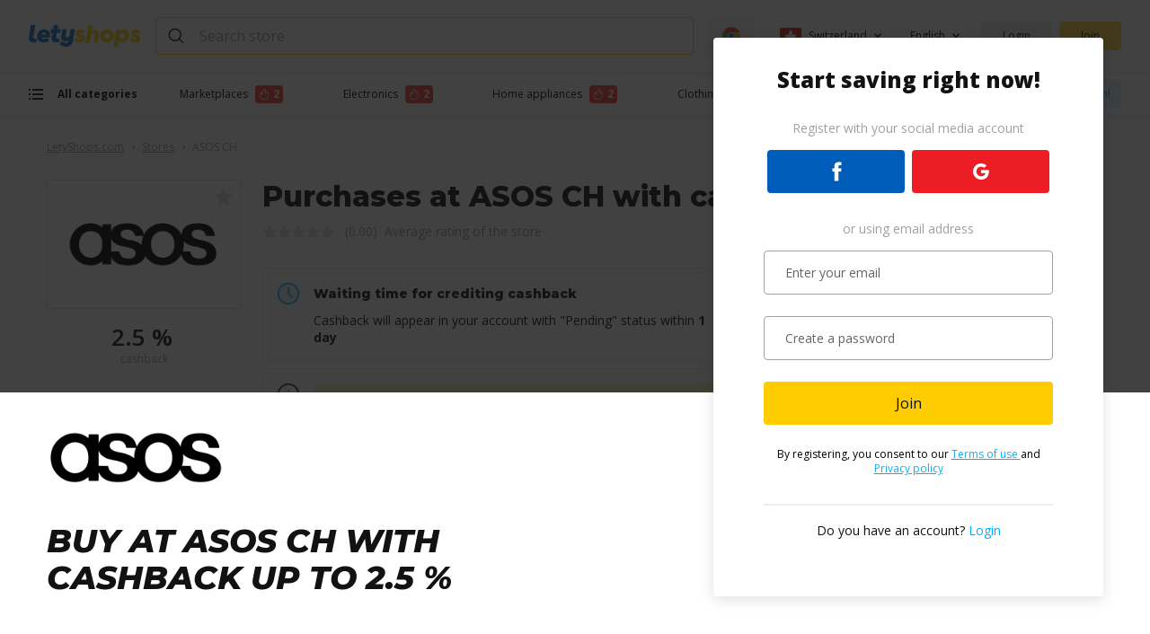

--- FILE ---
content_type: text/html; charset=UTF-8
request_url: https://letyshops.com/ch-en/shops/asos-ch?utm_source=promo&utm_medium=link_asos-ch&utm_campaign=shop_off&utm_content=ch&utm_term=my-bag
body_size: 35408
content:
    

<!DOCTYPE html>
<html lang="en">
<head>
            <script>
    /* <![CDATA[ */
    window.__LS = {
        formattedLocale: 'en_CH',
        locale: 'en',
        country: 'CH',
        user: false,
        currency: {
            KZT: 'kzt',
            RUB: 'rub',
            RUR: 'rub',
            UAH: 'uah',
            EUR: '€',
            USD: '$',
            GBP: '£',
	        ARS: 'ARS',
	        CLP: 'CLP',
	        MXN: 'MXN',
	        COP: 'COP',
	        BRL: 'R$',
	        PEN: 'S/',
	        PLN: 'zł',
	        BYN: 'Br',
            CAD: 'C$',
            AUD: 'A$',
            NZD: 'NZ$',
            ZAR: 'R',
            INR: 'INR',
            PHP: '₱',
            AED: 'AED',
            CNY: 'CNY',
        },
        currencyFormatted: {
            KZT: 'tenge',
            RUB: 'russian ruble',
            UAH: 'ukrainian hryvnia',
	        ARS: 'Argentine peso',
	        CLP: 'Chilean peso',
	        MXN: 'Mexican peso',
	        COP: 'Colombian peso',
	        BRL: 'Brazilian real',
	        PEN: 'Peruvian sol',
	        PLN: 'polish złoty',
	        BYN: 'Belarusian ruble',
            USD: 'US dollar',
            GBP: 'pound sterling',
            CAD: 'canadian dollar',
            AUD: 'australian dollar',
            NZD: 'new zealand dollar',
            ZAR: 'rand',
            INR: 'rupee',
            PHP: 'philippine peso',
            AED: 'dirham',
            CNY: 'currency_full.CNY',
        },
        amountInCurrency:{
            KZT: 'tenge',
            RUB: 'rubles',
            UAH: 'hryvnias',
            ARS: 'argentine peso',
            CLP: 'chilean peso',
            MXN: 'mexican peso',
            COP: 'colombian peso',
            BRL: 'brazilian real',
            PEN: 'peruvian sol',
            PLN: 'polish złoty',
            BYN: 'belarusian rubles',
            USD: 'US dollar',
            GBP: 'pound sterling',
            CAD: 'canadian dollar',
            AUD: 'australian dollar',
            NZD: 'new zealand dollar',
            ZAR: 'rand',
            INR: 'rupee',
            PHP: 'philippine peso',
            AED: 'dirham',
            CNY: 'currency_in.CNY'
        },
        countries: {
            UA: 'Ukraine',
            KZ: 'Kazakhstan',
            ES: 'Spain',
            DE: 'Germany',
            NL: 'Netherlands',
            BE: 'Belgium',
            AT: 'Austria',
            CH: 'Switzerland',
            IT: 'Italy',
            FR: 'France',
            PL: 'Poland',
            FI: 'Finland',
            GR: 'Greece',
            PT: 'Portugal',
            DK: 'Denmark',
            SE: 'Sweden',
            NO: 'Norway',
            CZ: 'Czechia',
            IE: 'Ireland',
            GB: 'United Kingdom',
            HU: 'Hungary',
            MX: 'Mexico',
            AR: 'Argentina',
            CL: 'Chile',
            CO: 'Colombia',
	        BR: 'Brazil',
	        PE: 'Peru',
            CA: 'Canada',
            US: 'USA',
            AU: 'Australia',
            NZ: 'New Zealand',
            ZA: 'South Africa',
            IN: 'India',
            PH: 'Philippines',
            AE: 'United Arab Emirates',
	        '001': 'Other country'
        },
        regions : {
            euas: 'common.regions.euas',
            america: 'common.regions.america',
            asia_pacific_africa: 'common.regions.asia_pacific_africa'
        },
        phones : {
            "UA": {
                "mask": "999999999",
                "dialCode": "+380"
            },
            "KZ": {
                "mask": "9999999999",
                "dialCode": "+7"
            },
            "ES": {
                "mask": "9999999999",
                "dialCode": "+34"
            },
            "DE": {
                "mask": "99999999999",
                "dialCode": "+49"
            },
            "NL": {
                "mask": "9999999999",
                "dialCode": "+31"
            },
            "BE": {
                "mask": "9999999999",
                "dialCode": "+32"
            },
            "AT": {
                "mask": "99999999999",
                "dialCode": "+43"
            },
            "CH": {
                "mask": "9999999999",
                "dialCode": "+41"
            },
            "FR": {
                "mask": "9999999999",
                "dialCode": "+33"
            },
            "IT": {
                "mask": "9999999999",
                "dialCode": "+39"
            },
            "PL": {
                "mask": "9999999999",
                "dialCode": "+48"
            },
            "FI": {
                "mask": "9999999999",
                "dialCode": "+358"
            },
            "GR": {
                "mask": "9999999999",
                "dialCode": "+30"
            },
            "PT": {
                "mask": "9999999999",
                "dialCode": "+351"
            },
            "DK": {
                "mask": "9999999999",
                "dialCode": "+45"
            },
            "SE": {
                "mask": "9999999999",
                "dialCode": "+46"
            },
            "NO": {
                "mask": "9999999999",
                "dialCode": "+47"
            },
            "CZ": {
                "mask": "9999999999",
                "dialCode": "+420"
            },
            "IE": {
                "mask": "9999999999",
                "dialCode": "+353"
            },
            "GB": {
                "mask": "9999999999",
                "dialCode": "+44"
            },
            "HU": {
                "mask": "9999999999",
                "dialCode": "+36"
            },
            "MX": {
                "mask": "9999999999",
                "dialCode": "+52"
            },
            "AR": {
                "mask": "9999999999",
                "dialCode": "+54"
            },
            "CL": {
                "mask": "9999999999",
                "dialCode": "+56"
            },
            "CO": {
                "mask": "99999999999",
                "dialCode": "+57"
            },
            "BR": {
                "mask": "99999999999",
                "dialCode": "+55"
            },
            "PE": {
                "mask": "99999999999",
                "dialCode": "+51"
            },
            "CA": {
                "mask": "999999999999",
                "dialCode": "+1"
            },
            "AU": {
                "mask": "99999999999",
                "dialCode": "+61"
            },
            "NZ": {
                "mask": "99999999999",
                "dialCode": "+64"
            },
            "ZA": {
                "mask": "99999999999",
                "dialCode": "+27"
            },
            "IN": {
                "mask": "99999999999",
                "dialCode": "+\\91"
            },
            "PH": {
                "mask": "99999999999",
                "dialCode": "+63"
            },
            "US": {
                "mask": "999999999999",
                "dialCode": "+1"
            },
            "AE": {
                "mask": "999999999999",
                "dialCode": "+\\971"
            },
            "001": {
                "mask": "999999999999",
                "dialCode": "+"
            }
        },
        countriesWithLang: [{"country":"UA","flag":"UA","currency":"UAH","currency_translation":"ukrainian hryvnia","translation":"Ukraine","popular":true,"group":"euas","default_locale":"uk_UA","languages":[{"locale":"uk","translation":"Українська"}]},{"country":"KZ","flag":"KZ","currency":"USD","currency_translation":"US dollar","translation":"Kazakhstan","popular":true,"group":"euas","default_locale":"ru_KZ","languages":[{"locale":"ru","translation":"Русский"}]},{"country":"ES","flag":"ES","currency":"EUR","currency_translation":"euro","translation":"Spain","popular":false,"group":"euas","default_locale":"es_ES","languages":[{"locale":"en","translation":"English"},{"locale":"es","translation":"Español"}]},{"country":"DE","flag":"DE","currency":"EUR","currency_translation":"euro","translation":"Germany","popular":false,"group":"euas","default_locale":"de_DE","languages":[{"locale":"en","translation":"English"},{"locale":"de","translation":"Deutsch"}]},{"country":"NL","flag":"NL","currency":"EUR","currency_translation":"euro","translation":"Netherlands","popular":false,"group":"euas","default_locale":"nl_NL","languages":[{"locale":"nl","translation":"Nederlands"},{"locale":"de","translation":"Deutsch"},{"locale":"en","translation":"English"}]},{"country":"AT","flag":"AT","currency":"EUR","currency_translation":"euro","translation":"Austria","popular":true,"group":"euas","default_locale":"de_AT","languages":[{"locale":"de","translation":"Deutsch"},{"locale":"en","translation":"English"}]},{"country":"BE","flag":"BE","currency":"EUR","currency_translation":"euro","translation":"Belgium","popular":true,"group":"euas","default_locale":"fr_BE","languages":[{"locale":"de","translation":"Deutsch"},{"locale":"en","translation":"English"},{"locale":"fr","translation":"Française"}]},{"country":"CH","flag":"CH","currency":"EUR","currency_translation":"euro","translation":"Switzerland","popular":false,"group":"euas","default_locale":"en_CH","languages":[{"locale":"de","translation":"Deutsch"},{"locale":"en","translation":"English"},{"locale":"fr","translation":"Française"}]},{"country":"FR","flag":"FR","currency":"EUR","currency_translation":"euro","translation":"France","popular":false,"group":"euas","default_locale":"fr_FR","languages":[{"locale":"fr","translation":"Française"},{"locale":"en","translation":"English"}]},{"country":"IT","flag":"IT","currency":"EUR","currency_translation":"euro","translation":"Italy","popular":false,"group":"euas","default_locale":"it_IT","languages":[{"locale":"it","translation":"Italiano"},{"locale":"en","translation":"English"}]},{"country":"PL","flag":"PL","currency":"PLN","currency_translation":"polish złoty","translation":"Poland","popular":false,"group":"euas","default_locale":"pl_PL","languages":[{"locale":"en","translation":"English"},{"locale":"pl","translation":"Polski"}]},{"country":"FI","flag":"FI","currency":"EUR","currency_translation":"euro","translation":"Finland","popular":false,"group":"euas","default_locale":"en_FI","languages":[{"locale":"en","translation":"English"}]},{"country":"GR","flag":"GR","currency":"EUR","currency_translation":"euro","translation":"Greece","popular":false,"group":"euas","default_locale":"en_GR","languages":[{"locale":"en","translation":"English"}]},{"country":"PT","flag":"PT","currency":"EUR","currency_translation":"euro","translation":"Portugal","popular":false,"group":"euas","default_locale":"pt_PT","languages":[{"locale":"pt","translation":"Português"},{"locale":"en","translation":"English"}]},{"country":"DK","flag":"DK","currency":"EUR","currency_translation":"euro","translation":"Denmark","popular":false,"group":"euas","default_locale":"en_DK","languages":[{"locale":"en","translation":"English"}]},{"country":"SE","flag":"SE","currency":"EUR","currency_translation":"euro","translation":"Sweden","popular":false,"group":"euas","default_locale":"en_SE","languages":[{"locale":"en","translation":"English"}]},{"country":"NO","flag":"NO","currency":"EUR","currency_translation":"euro","translation":"Norway","popular":false,"group":"euas","default_locale":"en_NO","languages":[{"locale":"en","translation":"English"}]},{"country":"CZ","flag":"CZ","currency":"EUR","currency_translation":"euro","translation":"Czechia","popular":false,"group":"euas","default_locale":"en_CZ","languages":[{"locale":"en","translation":"English"}]},{"country":"IE","flag":"IE","currency":"EUR","currency_translation":"euro","translation":"Ireland","popular":false,"group":"euas","default_locale":"en_IE","languages":[{"locale":"en","translation":"English"}]},{"country":"GB","flag":"GB","currency":"GBP","currency_translation":"pound sterling","translation":"United Kingdom","popular":false,"group":"euas","default_locale":"en_GB","languages":[{"locale":"en","translation":"English"}]},{"country":"HU","flag":"HU","currency":"EUR","currency_translation":"euro","translation":"Hungary","popular":false,"group":"euas","default_locale":"en_HU","languages":[{"locale":"en","translation":"English"}]},{"country":"MX","flag":"MX","currency":"MXN","currency_translation":"Mexican peso","translation":"Mexico","popular":false,"group":"america","default_locale":"es_MX","languages":[{"locale":"es","translation":"Español"}]},{"country":"AR","flag":"AR","currency":"ARS","currency_translation":"Argentine peso","translation":"Argentina","popular":false,"group":"america","default_locale":"es_AR","languages":[{"locale":"es","translation":"Español"}]},{"country":"CL","flag":"CL","currency":"CLP","currency_translation":"Chilean peso","translation":"Chile","popular":false,"group":"america","default_locale":"es_CL","languages":[{"locale":"es","translation":"Español"}]},{"country":"CO","flag":"CO","currency":"COP","currency_translation":"Colombian peso","translation":"Colombia","popular":false,"group":"america","default_locale":"es_CO","languages":[{"locale":"es","translation":"Español"}]},{"country":"BR","flag":"BR","currency":"BRL","currency_translation":"Brazilian real","translation":"Brazil","popular":false,"group":"america","default_locale":"pt_BR","languages":[{"locale":"pt","translation":"Português"},{"locale":"en","translation":"English"}]},{"country":"PE","flag":"PE","currency":"PEN","currency_translation":"Peruvian sol","translation":"Peru","popular":false,"group":"america","default_locale":"es_PE","languages":[{"locale":"es","translation":"Español"},{"locale":"en","translation":"English"}]},{"country":"AU","flag":"AU","currency":"AUD","currency_translation":"australian dollar","translation":"Australia","popular":false,"group":"asia_pacific_africa","default_locale":"en_AU","languages":[{"locale":"en","translation":"English"}]},{"country":"NZ","flag":"NZ","currency":"NZD","currency_translation":"new zealand dollar","translation":"New Zealand","popular":false,"group":"asia_pacific_africa","default_locale":"en_NZ","languages":[{"locale":"en","translation":"English"}]},{"country":"ZA","flag":"ZA","currency":"ZAR","currency_translation":"rand","translation":"South Africa","popular":false,"group":"asia_pacific_africa","default_locale":"en_ZA","languages":[{"locale":"en","translation":"English"}]},{"country":"IN","flag":"IN","currency":"INR","currency_translation":"rupee","translation":"India","popular":false,"group":"asia_pacific_africa","default_locale":"en_IN","languages":[{"locale":"en","translation":"English"}]},{"country":"PH","flag":"PH","currency":"PHP","currency_translation":"philippine peso","translation":"Philippines","popular":false,"group":"asia_pacific_africa","default_locale":"en_PH","languages":[{"locale":"en","translation":"English"}]},{"country":"CA","flag":"CA","currency":"CAD","currency_translation":"canadian dollar","translation":"Canada","popular":false,"group":"america","default_locale":"en_CA","languages":[{"locale":"en","translation":"English"},{"locale":"fr","translation":"Française"}]},{"country":"US","flag":"US","currency":"USD","currency_translation":"US dollar","translation":"USA","popular":false,"group":"america","default_locale":"en_US","languages":[{"locale":"en","translation":"English"},{"locale":"es","translation":"Español"}]},{"country":"AE","flag":"AE","currency":"AED","currency_translation":"dirham","translation":"United Arab Emirates","popular":false,"group":"euas","default_locale":"en_AE","languages":[{"locale":"en","translation":"English"}]},{"country":"001","flag":"other","currency":"USD","currency_translation":"US dollar","translation":"Other country","popular":false,"group":"world","default_locale":"en_001","languages":[{"locale":"en","translation":"English"},{"locale":"es","translation":"Español"},{"locale":"ru","translation":"Русский"}]}],
        languagesName: {"ru":"\u0420\u0443\u0441\u0441\u043a\u0438\u0439","uk":"\u0423\u043a\u0440\u0430\u0457\u043d\u0441\u044c\u043a\u0430","es":"Espa\u00f1ol","en":"English","de":"Deutsch","pl":"Polski","pt":"Portugu\u00eas","fr":"Fran\u00e7aise","it":"Italiano","nl":"Nederlands"},
        extensions: {"uk":{"chrome":{"link":"https:\/\/chrome.google.com\/webstore\/detail\/letyshops-cashback\/lphicbbhfmllgmomkkhjfkpbdlncafbn?hl=uk","active":true},"opera":{"link":"https:\/\/addons.opera.com\/uk\/extensions\/details\/letyshops-keshbek-servis\/","active":true},"firefox":{"link":"https:\/\/addons.mozilla.org\/firefox\/addon\/addon-letyshops\/","active":true}},"nl":{"chrome":{"link":"https:\/\/chrome.google.com\/webstore\/detail\/letyshops-cashback\/lphicbbhfmllgmomkkhjfkpbdlncafbn?hl=nl","active":true},"opera":{"link":"https:\/\/addons.opera.com\/nl\/extensions\/details\/letyshops-keshbek-servis\/","active":true},"firefox":{"link":"https:\/\/addons.mozilla.org\/firefox\/addon\/addon-letyshops\/","active":true}},"ru":{"chrome":{"link":"https:\/\/chrome.google.com\/webstore\/detail\/letyshops-cashback\/lphicbbhfmllgmomkkhjfkpbdlncafbn?hl=ru","active":true},"opera":{"link":"https:\/\/addons.opera.com\/ru\/extensions\/details\/letyshops-keshbek-servis\/","active":true},"firefox":{"link":"https:\/\/addons.mozilla.org\/firefox\/addon\/addon-letyshops\/","active":true}},"es":{"chrome":{"link":"https:\/\/chrome.google.com\/webstore\/detail\/letyshops-cashback\/lphicbbhfmllgmomkkhjfkpbdlncafbn?hl=es","active":true},"firefox":{"link":"https:\/\/addons.mozilla.org\/firefox\/addon\/addon-letyshops\/","active":true},"opera":{"link":"https:\/\/addons.opera.com\/es\/extensions\/details\/letyshops-keshbek-servis\/","active":true}},"en":{"chrome":{"link":"https:\/\/chrome.google.com\/webstore\/detail\/letyshops-cashback\/lphicbbhfmllgmomkkhjfkpbdlncafbn?hl=en","active":true},"firefox":{"link":"https:\/\/addons.mozilla.org\/firefox\/addon\/addon-letyshops\/","active":true},"opera":{"link":"https:\/\/addons.opera.com\/en\/extensions\/details\/letyshops-keshbek-servis\/","active":true}},"de":{"chrome":{"link":"https:\/\/chrome.google.com\/webstore\/detail\/letyshops-cashback\/lphicbbhfmllgmomkkhjfkpbdlncafbn?hl=de","active":true},"firefox":{"link":"https:\/\/addons.mozilla.org\/firefox\/addon\/addon-letyshops\/","active":true},"opera":{"link":"https:\/\/addons.opera.com\/de\/extensions\/details\/letyshops-keshbek-servis\/","active":true}},"pl":{"chrome":{"link":"https:\/\/chrome.google.com\/webstore\/detail\/letyshops-cashback\/lphicbbhfmllgmomkkhjfkpbdlncafbn?hl=pl","active":true},"firefox":{"link":"https:\/\/addons.mozilla.org\/firefox\/addon\/addon-letyshops\/","active":true},"opera":{"link":"https:\/\/addons.opera.com\/pl\/extensions\/details\/letyshops-keshbek-servis\/","active":true}},"pt":{"chrome":{"link":"https:\/\/chrome.google.com\/webstore\/detail\/letyshops-cashback\/lphicbbhfmllgmomkkhjfkpbdlncafbn?hl=pt","active":true},"firefox":{"link":"https:\/\/addons.mozilla.org\/firefox\/addon\/addon-letyshops\/","active":true},"opera":{"link":"https:\/\/addons.opera.com\/pt\/extensions\/details\/letyshops-keshbek-servis\/","active":true}},"fr":{"chrome":{"link":"https:\/\/chrome.google.com\/webstore\/detail\/letyshops-cashback\/lphicbbhfmllgmomkkhjfkpbdlncafbn?hl=fr","active":true},"firefox":{"link":"https:\/\/addons.mozilla.org\/firefox\/addon\/addon-letyshops\/","active":true},"opera":{"link":"https:\/\/addons.opera.com\/fr\/extensions\/details\/letyshops-keshbek-servis\/","active":true}},"it":{"chrome":{"link":"https:\/\/chrome.google.com\/webstore\/detail\/letyshops-cashback\/lphicbbhfmllgmomkkhjfkpbdlncafbn?hl=it","active":true},"firefox":{"link":"https:\/\/addons.mozilla.org\/firefox\/addon\/addon-letyshops\/","active":true},"opera":{"link":"https:\/\/addons.opera.com\/it\/extensions\/details\/letyshops-keshbek-servis\/","active":true}},"ae":{"chrome":{"link":"https:\/\/chrome.google.com\/webstore\/detail\/letyshops-cashback\/lphicbbhfmllgmomkkhjfkpbdlncafbn?hl=en","active":true},"firefox":{"link":"https:\/\/addons.mozilla.org\/firefox\/addon\/addon-letyshops\/","active":true},"opera":{"link":"https:\/\/addons.opera.com\/en\/extensions\/details\/letyshops-keshbek-servis\/","active":true}},"001":{"chrome":{"link":"https:\/\/chrome.google.com\/webstore\/detail\/letyshops-cashback\/lphicbbhfmllgmomkkhjfkpbdlncafbn?hl=en","active":true},"firefox":{"link":"https:\/\/addons.mozilla.org\/firefox\/addon\/addon-letyshops\/","active":true},"opera":{"link":"https:\/\/addons.opera.com\/extensions\/details\/letyshops-keshbek-servis\/","active":true}}},
        apps: {
            ios: "/ch-en/iosapp",
            android: "/ch-en/androidapp",
        },
        helpCenterLink: 'https://help.letyshops.com/hc/en-us',
        cookieDomain: '.letyshops.com',
        defaultAvatar: '/user-3@2x.png',
        serverTime: 1764501644,
        rCaptchaKey: '6Ldu5ToUAAAAAN-DwcB4yo5kitzjD3sVZeQqJeZn',
        ipCountry: 'US',
        urlPrefix: 'ch-en',
        translations: '{"SOCIAL_NAMES.fb":"Facebook","SOCIAL_NAMES.google":"Google","SOCIAL_NAMES.twitter":"Twitter","changeableField.close":"Close","changeableField.change":"Change","changeableField.required":"Required field","changeableField.invalidMail":"Incorrect email format","changeableField.save":"Save","changeableField.birthDate":"Enter date of birth","changeableField.datePickerLang":"en","changeableField.localeFormat":"en-US","paginatedContainer.nextPage":"next","paginatedContainer.previousPage":"previous","phoneInput.phoneNumber":"Phone number","phoneInput.otherCountry":"Other country","textExpander.showText":"Read more","textExpander.hideText":"Return","share.copy":"Copy","share.copyReferral":"Referral link copied","moduleAuth.login":"Login","moduleAuth.registration":"Join","moduleAuth.email":"Email","moduleAuth.password":"Password","moduleAuth.forgotPassword":"Forgot password?","moduleAuth.toLogin":"Login","moduleAuth.social":"Log in using","moduleAuth.otherSocial":"Other social networks","moduleAuth.signUp":"Join","moduleAuth.formSignUp":"Join now","moduleAuth.toSignUp":"Join","moduleAuth.newUser":"if you\'re a new user","moduleAuth.typeEmail":"Enter your email","moduleAuth.createPassword":"Think of a password","moduleAuth.acceptTerms":"By clicking \u201cJoin\u201d I accept the","moduleAuth.agreement":"Terms of use","moduleAuth.and":"and","moduleAuth.or":"or","moduleAuth.privacyPolicy":"privacy policy","moduleAuth.signIn":"Login","moduleAuth.haveAccount":"if you have an account","moduleAuth.haveAccountBrand":"log into your account","moduleAuth.passwordRecover":"Password recovery","moduleAuth.passwordRecoverAction":"Recover password","moduleAuth.enterEmail":"Enter email address","moduleAuth.getNewPassword":"Get new password","moduleAuth.signInToLetyshops":"Log into Letyshops","moduleAuth.signUpToLetyshops":"Join Letyshops","moduleAuth.letterWithLink":"An email with a link to reset your password has been sent to your email.","moduleAuth.closeButton":"Close","moduleAuth.accConnectToSoc":"<br>Your account is also linked to other social networks<\/b>, you can log in through them without resetting your password.","moduleAuth.accConnectToFewSoc":"<br>Your account is also linked to {{name}}<\/b>, you can log in through them without resetting your password.","moduleAuth.social-google":"Join with Google","moduleAuth.social-facebook":"Join with Facebook","moduleAuth.title":"Start saving right now!","moduleAuth.socnetTitle":"Register with your social media account","moduleAuth.emailTitle":"or using email address","moduleAuth.confirmAgreement":"I accept the terms and conditions","moduleAuth.haveAcc":"Do you have an account?","moduleAuth.enter-email":"Enter your email","moduleAuth.add-password":"Create a password","moduleAuth.agreement-text":"By registering, you consent to our","moduleAuth.agreementCaps":"Terms of use","moduleAuth.confidential":"Privacy policy","moduleAuth.wrongEmail":"Email entered incorrectly","moduleAuth.shortPassword":"Password must contain at least 6 characters","moduleAuth.longPassword":"Password cannot be longer than 124 characters","moduleAuth.wrongPassword":"Password entered incorrectly","headerNotifications.loadMore":"See more","headerNotifications.empty":"You do not have any new notifications","headerNotifications.newNotifications":"New notifications","headerNotifications.checkLikeReadAll":"Mark all as read","headerNotifications.earlyNotifications":"Early","socialShare.defaultTitle":"Letyshops cashback service","socialShare.defaultDescription":"The new trend in online shopping. Order goods and services from 1000+ stores as usual and get part of your money back in the form of cashback!","socialShare.inviteFriendsWinWinSocialButton":"Share","socialShare.copyLinkButton":"Copy the link","bindingNetwork.bindCurrentNetwork":"Link this social network to your account?","bindingNetwork.possibleNetworkText":"You tried to login through {name}. Link this social network to your account to log in through it, or using email and password.","bindingNetwork.bind":"Link","bindingNetwork.unbind":"Unlink","bindingNetwork.youCantBind":"You cannot link <br>{name}!","bindingNetwork.youCantBindDescription":"This social network is already linked to another account. Please choose another.","bindingNetwork.youCantUnbind":"You cannot unlink <br>{name}!","bindingNetwork.youCantUnbindDescription":"This social network is the only available way to login to this account.","bindingNetwork.cantBind":"Unable to link <br> {name}.","bindingNetwork.cantUnbind":"Unable to unlink <br> {name}.","bindingNetwork.refreshPage":"Refresh page and try again.","bindingNetwork.close":"Close","bindingNetwork.wontBeAbleLogin":"You can no longer log into the account through this social network.","bindingNetwork.availBinding":"Linking social networks will be available at any moment.","payout.addressSaveAndContinue":"Save and continue","payout.chooseMethod":"Choose a withdrawal method:","payout.changeMethod":"Change withdrawal method","payout.sumOfWithdraw":"Withdrawal amount:","payout.method":"Withdrawal method:","payout.missingPhoneDigits":"Enter the missing digits of your mobile phone number to confirm the action to be performed","payout.withdrawAmount":"Enter the withdrawal amount:","payout.minAmount":"The minimal withdrawal amount is","payout.moreThanAmount":"To withdrawal funds <b>over<\/b>","payout.contactTo":"contact","payout.helpCenter":"Customer support.","payout.amountIn":"Total in","payout.requiredField":"Required field","payout.withdrawLabel":"Withdraw funds","payout.sendSmsLabel":"Send SMS with code","payout.return":"Return","payout.change":"Change","payout.confirmPayoutTitle":"Confirm action","payout.confirmPayoutWithoutPhoneLabel":"Link your cell number this will increase security and enhance withdrawal speed next time.","payout.withdrawWithoutPhone":"Withdraw funds without linking number","payout.output":"Withdraw","payout.confirm":"Confirm","payout.getConfirmCode":"Get code","payout.confirmCodeLabel":"Confirmation code","payout.confirmPayoutWithPhoneLabelRepeat":"You have already confirmed withdrawal of funds using these details. SMS confirmation is not necessary at this time.","payout.confirmPayoutWithPhoneLabel":"To confirm your action please use a confirmation code sent by free SMS to your cell phone.","payout.decline":"Cancel","payout.new":"new","payout.notification":"Now withdrawal of funds to a card is available","payout.notificationError":"Withdrawal not available right now","payout.verifyAcceptAgreement.label":"I consent to <a href=\'\/agreement#content\' target=\'_blank\'>Terms of use<\/a> and <a href=\'\/confidential#content\' target=\'_blank\'>Privacy policy<\/a>","payout.verifyAcceptAgreement.error":"To withdraw, please accept the general conditions","phoneBind.title":"Protect your account","phoneBind.description":"Link your cell number to your account to protect it from unauthorized visitors.","phoneBind.bindPhoneNumber":"Link your cell number","phoneBind.increaseSecurity":"This will increase security and enhance withdrawal speed.<br \/> We will send a <b>free<\/b> SMS with a confirmation code to the phone number you\'ve provided.","phoneBind.phoneNotBind":"Do not link the number","phoneBind.bindPhone":"Link your phone number","phoneBind.approveRefusePhoneBinding":"Continue","phoneBind.bindPhoneWarningText":"Yes, I refuse to synchronize the phone number.<br>I am satisfied with the current level of security, and I take all risks.","userPassword.cancel":"Cancel","userPassword.change":"Change","userPassword.add":"Add","userPassword.password":"Password","userPassword.addPassword":"Add a password as an additional way to enter your account.","userPassword.chooseStrongPassword":"Make sure you have chosen a secure password.<b> A secure password should contain numbers, letters, and symbols.<\/b> Avoid passwords which are common or may be easy to guess.","userPassword.chooseStrongPasswordRecover":"A secure password should contain numbers, letters, and symbols.<b> Avoid passwords which are common or may be easy to guess.","userPassword.newPassword":"New password","userPassword.confirmNewPassword":"Confirm new password","userPassword.save":"Save","userPassword.oldPassword":"Old password","userPassword.confirm":"Confirm","userPassword.activationCodeSend":"In order to confirm your password change, an SMS message with confirmation code will be sent to your linked phone number <b>{phone}<\/b>","userPassword.getCode":"Get code","userPassword.codeWasSent":"A message with confirmation code has been sent to your mobile phone number","userPassword.confirmCode":"Confirmation code","userPassword.sendCodeAgain":"Send code again","userPassword.sendCodeAgainIn":"Send code again in","userPassword.confirmChangePassword":"Confirm password change","userPassword.recoverPasswordContinue":"Continue password recovery","userPhone.protectAccountWithPhone":"Help to protect your account using your phone number","userPhone.protectDescription":"This will increase security and enhance withdrawal speed. We will send a <b>free<\/b> SMS with a confirmation code to the phone number you\'ve provided.","userPhone.anotherNumber":"Enter a different number","userPhone.messageWasSent":"A message with confirmation code<br>has been sent to your phone number","userPhone.yourPhoneNumber":"Your phone number","userPhone.confirm":"Confirm","userPhone.confirmCode":"Confirmation code","userPhone.sendCodeAgain":"Send code again","userPhone.sendCodeAgainIn":"Send code again in","userPhone.doesNotSMS":"Can\'t receive an SMS with the verification code?","userPhone.getCode":"Get code","userPhone.phoneNumber":"Phone number","userPhone.savedPhoneDescription":"Mobile phone number - <b>this is another way to protect your account,<\/b> using this you can confirm funds withdrawal.","userPhone.blockedWithdrawDescription":"Mobile phone number - <b>this is another level of your account protection,<\/b> you can use this to confirm withdrawal of your funds.","userPhone.change":"Change","userPhone.unbind":"Unlink","userPhone.cancelChange":"Cancel number change","userPhone.withdrawBlocked":"To protect your security, fund withdrawal has been blocked for 72 hours.","userPhone.cancel":"Cancel","userPhone.cancelDetach":"Cancel number unlinking","userPhone.changingPhone":"Change number","userPhone.youHaveNoAccess":"You do not have access to the old phone number. For this reason, <b>to protect your account security,<\/b> after changing your number <b>fund withdrawal will be unavailable for 72 hours<\/b>","userPhone.oldPhoneNumber":"Old phone number","userPhone.newPhoneNumber":"New phone number","userPhone.messageWillBeSent":"An SMS message with confirmation code has been sent to this phone number.","userPhone.changeNumber":"Change number","userPhone.messageSentNewNumber":"A message with confirmation code has been sent to your new phone number","userPhone.messageSentOldNumber":"A message with confirmation code has been sent to your old phone number","userPhone.accessToOldNumber":"Do you have access to your old number?","userPhone.yes":"Yes","userPhone.no":"No","userPhone.willSendMessage":"We will send an SMS <b>first to your old<b> and then <b>to your new phone number.<\/b>","userPhone.detachPhoneNumber":"Unlink phone number","userPhone.willSendMsgToConfirm":"We will send you an SMS message to confirm the current action.","userPhone.currentPhoneNumber":"Current phone number","userPhone.youHaveNoAccessPhone":"You do not have access to your phone number {phone}. For this reason, <b>to protect your account security,<\/b> after unlinking your number from your account, <b>fund withdrawal will be unavailable for 72 hours<\/b>","userPhone.pinPhone":"Link number","userPhone.pinPhoneTitle":"Link phone number","userPhone.pinPhoneLabel":"You can link your personal <b>phone number<\/b> to your account. This help to protect <b>your account from scammers<\/b>.","userPhone.codeFromSMS":"Confirmation code","userPhone.codeSend":"Your email account <b>{email}<\/b> is linked with your phone number.<br>An SMS with confirmation code will be sent to your number.","userPhone.codeIsSend":"An SMS with confirmation code has been sent to your number so you can recover your password.","userPhone.pinPhoneNotificationSuccess":"Your number has been successfully linked!","userPhone.successTitle":"The number has been successfully linked to your account.","userPhone.successDescription":"If we notice something suspicious, when withdrawing funds, we will send you an SMS code to confirm the action.","suggestDomain.helpText":"Maybe you meant"}',
        externalStatic: 'https://static.letyshops.com/sites/default/files',
        testShopId: '15981793',
        winwinConditions: {"bonus":5,"min_purchase":30,"currency":"\u20ac","days_to_purchase":30,"bonus_formatted":"\u20ac\u00a05","bonus_short_formatted":"\u20ac\u00a05","min_purchase_formatted":"\u20ac\u00a030","translations":{"%bonus%":5,"%min_purchase%":30,"%currency%":"\u20ac","%days_to_purchase%":30,"%bonus_formatted%":"\u20ac\u00a05","%bonus_short_formatted%":"\u20ac\u00a05","%min_purchase_formatted%":"\u20ac\u00a030"}},
        env: {
            priceApiUrl: 'https://price.letyshops.com',
            priceApiSearchAppToken: 'yak6asegq7723u_jwfj862jwUQZpo',
            postHogKey: 'phc_D7Pc1XyhZV7KrfdrfJOuo4XMvsibkqaWOh0IzFklyhd',
            postHogHost: 'https://letyshops.com/ph-analytic',
        },
        isAppWebView: false,
    };
    /* ]]> */
</script>
        <script>
    window.dataLayer = window.dataLayer || [];
    (function(w,d,s,l,i){
        w[l]=w[l]||[];
        w[l].push({'gtm.start': new Date().getTime(), event:'gtm.js'});
        var f=d.getElementsByTagName(s)[0],
            j=d.createElement(s),
            dl=l!=='dataLayer'?'&l='+l:'';
        j.async=true;
        j.src='https://www.googletagmanager.com/gtm.js?id='+i+dl;
        f.parentNode.insertBefore(j,f);
    })(window,document,'script','dataLayer','GTM-TLHK888');
    function gtag(){window.dataLayer.push(arguments);}
        gtag('config', 'GTM-TLHK888', {
        'server_container_url': 'https://server-side-tagging-23312434032.europe-southwest1.run.app/',
    });
</script>
                        <meta charset="UTF-8" />
    <meta name="viewport"
          content="width=device-width, initial-scale=1.0, maximum-scale=1">
    <meta http-equiv="X-UA-Compatible" content="ie=edge">
    <title>Cashback at ASOS CH from Letyshops cashback service in Switzerland</title>
    <meta property="fb:app_id" content="698654933542467">
    <meta name='webgains-site-verification' content='mrkvjoza' />
    <meta name='verify-admitad' content='e7fc58be00' />
    <meta name='verify-admitad' content='00b7ee36b2' />
    <link rel="apple-touch-icon" sizes="180x180" href="/apple-touch-icon.png">
    <link rel="icon" type="image/png" sizes="32x32" href="/favicon-32x32.png">
    <link rel="icon" type="image/png" sizes="16x16" href="/favicon-16x16.png">
    <link rel="icon" type="image/x-icon" href="/favicon.ico" />
    <link rel="manifest" href="/manifest.json">
    <link rel="mask-icon" href="/safari-pinned-tab.svg" color="#5bbad5">
    <meta name="theme-color" content="#ffffff">
    <link rel="chrome-webstore-item" href="https://chrome.google.com/webstore/detail/lphicbbhfmllgmomkkhjfkpbdlncafbn">
    <style>[v-cloak] {
            display: none
        }</style>
                                                                                    <link rel="alternate" href="https://letyshops.com/shops/asos-ch" hreflang="x-default" />
                                                                                                            <link rel="alternate" hreflang="uk-ua" href="https://letyshops.com/ua/shops/asos-ch" />
                                                                                                            <link rel="alternate" hreflang="ru-kz" href="https://letyshops.com/kz/shops/asos-ch" />
                                                                                                            <link rel="alternate" hreflang="en-es" href="https://letyshops.com/es-en/shops/asos-ch" />
                                                                                                            <link rel="alternate" hreflang="es-es" href="https://letyshops.com/es/shops/asos-ch" />
                                                                                                            <link rel="alternate" hreflang="en-de" href="https://letyshops.com/de-en/shops/asos-ch" />
                                                                                                            <link rel="alternate" hreflang="de-de" href="https://letyshops.com/de/shops/asos-ch" />
                                                                                                            <link rel="alternate" hreflang="nl-nl" href="https://letyshops.com/nl/shops/asos-ch" />
                                                                                                            <link rel="alternate" hreflang="en-nl" href="https://letyshops.com/nl-en/shops/asos-ch" />
                                                                                                            <link rel="alternate" hreflang="de-nl" href="https://letyshops.com/nl-de/shops/asos-ch" />
                                                                                                            <link rel="alternate" hreflang="de-be" href="https://letyshops.com/be-de/shops/asos-ch" />
                                                                                                            <link rel="alternate" hreflang="en-be" href="https://letyshops.com/be-en/shops/asos-ch" />
                                                                                                            <link rel="alternate" hreflang="fr-be" href="https://letyshops.com/be-fr/shops/asos-ch" />
                                                                                                            <link rel="alternate" hreflang="de-at" href="https://letyshops.com/at/shops/asos-ch" />
                                                                                                            <link rel="alternate" hreflang="en-at" href="https://letyshops.com/at-en/shops/asos-ch" />
                                                                                                            <link rel="alternate" hreflang="de-ch" href="https://letyshops.com/ch-de/shops/asos-ch" />
                                                                                                            <link rel="alternate" hreflang="en-ch" href="https://letyshops.com/ch-en/shops/asos-ch" />
                                                                                                            <link rel="alternate" hreflang="fr-ch" href="https://letyshops.com/ch-fr/shops/asos-ch" />
                                                                                                            <link rel="alternate" hreflang="en-fr" href="https://letyshops.com/fr-en/shops/asos-ch" />
                                                                                                            <link rel="alternate" hreflang="fr-fr" href="https://letyshops.com/fr/shops/asos-ch" />
                                                                                                            <link rel="alternate" hreflang="en-it" href="https://letyshops.com/it-en/shops/asos-ch" />
                                                                                                            <link rel="alternate" hreflang="it-it" href="https://letyshops.com/it/shops/asos-ch" />
                                                                                                            <link rel="alternate" hreflang="en-pl" href="https://letyshops.com/pl-en/shops/asos-ch" />
                                                                                                            <link rel="alternate" hreflang="pl-pl" href="https://letyshops.com/pl/shops/asos-ch" />
                                                                                                            <link rel="alternate" hreflang="en-fi" href="https://letyshops.com/fi-en/shops/asos-ch" />
                                                                                                            <link rel="alternate" hreflang="en-gr" href="https://letyshops.com/gr-en/shops/asos-ch" />
                                                                                                            <link rel="alternate" hreflang="en-pt" href="https://letyshops.com/pt-en/shops/asos-ch" />
                                                                                                            <link rel="alternate" hreflang="pt-pt" href="https://letyshops.com/pt/shops/asos-ch" />
                                                                                                            <link rel="alternate" hreflang="en-dk" href="https://letyshops.com/dk-en/shops/asos-ch" />
                                                                                                            <link rel="alternate" hreflang="en-se" href="https://letyshops.com/se-en/shops/asos-ch" />
                                                                                                            <link rel="alternate" hreflang="en-no" href="https://letyshops.com/no-en/shops/asos-ch" />
                                                                                                            <link rel="alternate" hreflang="en-cz" href="https://letyshops.com/cz-en/shops/asos-ch" />
                                                                                                            <link rel="alternate" hreflang="en-ie" href="https://letyshops.com/ie/shops/asos-ch" />
                                                                                                            <link rel="alternate" hreflang="en-hu" href="https://letyshops.com/hu-en/shops/asos-ch" />
                                                                                                            <link rel="alternate" hreflang="es-mx" href="https://letyshops.com/mx/shops/asos-ch" />
                                                                                                            <link rel="alternate" hreflang="es-ar" href="https://letyshops.com/ar/shops/asos-ch" />
                                                                                                            <link rel="alternate" hreflang="es-cl" href="https://letyshops.com/cl/shops/asos-ch" />
                                                                                                            <link rel="alternate" hreflang="es-co" href="https://letyshops.com/co/shops/asos-ch" />
                                                                                                            <link rel="alternate" hreflang="pt-br" href="https://letyshops.com/br/shops/asos-ch" />
                                                                                                            <link rel="alternate" hreflang="en-br" href="https://letyshops.com/br-en/shops/asos-ch" />
                                                                                                            <link rel="alternate" hreflang="es-pe" href="https://letyshops.com/pe/shops/asos-ch" />
                                                                                                            <link rel="alternate" hreflang="en-pe" href="https://letyshops.com/pe-en/shops/asos-ch" />
                                                                                                            <link rel="alternate" hreflang="en-us" href="https://letyshops.com/us/shops/asos-ch" />
                                                                                                            <link rel="alternate" hreflang="es-us" href="https://letyshops.com/us-es/shops/asos-ch" />
                                                                                                            <link rel="alternate" hreflang="en-ca" href="https://letyshops.com/ca/shops/asos-ch" />
                                                                                                            <link rel="alternate" hreflang="fr-ca" href="https://letyshops.com/ca-fr/shops/asos-ch" />
                                                                                                            <link rel="alternate" hreflang="en-au" href="https://letyshops.com/au/shops/asos-ch" />
                                                                                                            <link rel="alternate" hreflang="en-nz" href="https://letyshops.com/nz/shops/asos-ch" />
                                                                                                            <link rel="alternate" hreflang="en-in" href="https://letyshops.com/in/shops/asos-ch" />
                                                                                                            <link rel="alternate" hreflang="en-za" href="https://letyshops.com/za/shops/asos-ch" />
                                                                                                            <link rel="alternate" hreflang="en-ph" href="https://letyshops.com/ph/shops/asos-ch" />
                                                                                                            <link rel="alternate" hreflang="en-gb" href="https://letyshops.com/uk/shops/asos-ch" />
                                                                                                            <link rel="alternate" hreflang="en-ae" href="https://letyshops.com/ae-en/shops/asos-ch" />
                                                                    <meta name="description"
          content="Cashback at ASOS CH for any order. Your shopping becomes enjoyable ❤ and profitable. Good deals with Letyshops cashback service in Switzerland!"/>
    <meta name="keyword" content=""/>
                <meta name="robots" content=""/>
        <link rel="canonical" href="https://letyshops.com/ch-en/shops/asos-ch"/>
                                    
    
    
    
<meta property="og:type" content="website">
<meta property="og:site_name" content="LetyShops">
<meta property="og:title" content="LetyShops cashback service">
<meta property="og:description" content="You can get back part of the money spent on online purchases in your banking account. By the way, we have more than 3585 stores, so you will find everything - from a quadrocopter to slippers for your granny.">
<meta property="og:url" content="https://letyshops.com/ch-en/shops/asos-ch?utm_campaign=shop_off&amp;utm_content=ch&amp;utm_medium=link_asos-ch&amp;utm_source=promo&amp;utm_term=my-bag">
<meta property="og:image" content="https://static.letyshops.com/sites/default/files/external_static/soc/share_soc_new_en.png">
<meta property="og:image:width" content="968">
<meta property="og:image:height" content="504">

<meta name="twitter:card" content="summary_large_image">
<meta name="twitter:title" content="LetyShops cashback service">
<meta name="twitter:description" content="You can get back part of the money spent on online purchases in your banking account. By the way, we have more than 3585 stores, so you will find everything - from a quadrocopter to slippers for your granny.">
<meta name="twitter:image:src" content="https://static.letyshops.com/sites/default/files/external_static/soc/share_soc_new_en.png">
<meta name="twitter:url" content="https://letyshops.com/ch-en/shops/asos-ch?utm_campaign=shop_off&amp;utm_content=ch&amp;utm_medium=link_asos-ch&amp;utm_source=promo&amp;utm_term=my-bag">
<meta name="twitter:domain" content="https://letyshops.com">                    <script type="application/ld+json">
        {"@context":"http://schema.org/","@type":"Service","name":"ASOS CH","aggregateRating":{"@type":"AggregateRating","ratingValue":0,"reviewCount":0,"bestRating":5}}
    </script>
                <link rel="stylesheet" href="https://fonts.googleapis.com/css?family=Montserrat:700,700i,800,800i,900,900i">
        <link rel="stylesheet" href="https://fonts.googleapis.com/css?family=Open+Sans:300,400,600,700,800&amp;subset=cyrillic">
                <link rel="stylesheet" href="/vendor/flag-sprite-css/v2/style.css">
        <link rel="stylesheet" href="/build/core/styles.fa3c3fa8.css" preload integrity="sha384-Cgbe+VWksYpjvBOgfhu3vDDPd3/uwhSIletgDRFRVS2vVA5bO/bviexWS9lH3cPo">
        </head>

<body class="logged-out">
<div id="lsvtkn-blk">
    <script type="text/javascript">
        try {
            window.posthogUserIdentify = "";
            document.getElementById("lsvtkn-blk").remove();
        } catch (e) {}
    </script>
</div>
<!-- Google Tag Manager (noscript) -->
<noscript><iframe src="https://www.googletagmanager.com/ns.html?id=GTM-TLHK888" height="0" width="0" style="display:none;visibility:hidden"></iframe></noscript>
<!-- End Google Tag Manager (noscript) -->
<div id="svg-symbols" style="display: none;">
	<svg>
		<symbol id="logo-part-lety-round" width="128" height="128" viewBox="0 0 128 128">
			<defs>
				<path id="a" d="M56.311 25.6l-3.534 20.193-2.812 16.012-2.811 15.675c-.338 2.03-.562 3.946-.562 5.976 0 15.899 14.507 18.944 25.19 18.944 2.924 0 4.949-.225 7.199-.564l2.81-16.012h-4.498c-7.084 0-11.133-1.24-11.133-6.202 0-.79.112-1.466.225-2.368l2.81-15.449 2.813-16.012L75.654 25.6H56.31z"/>
			</defs>
			<g fill="none" fill-rule="evenodd">
				<rect width="128" height="128" fill="#FFF" fill-rule="nonzero" rx="64"/>
				<path fill="#FCD31B" fill-rule="nonzero" d="M91.393 6.142L16.135 106.486C6.097 95.186 0 80.305 0 64 0 28.654 28.654 0 64 0c9.802 0 19.09 2.204 27.393 6.142z"/>
				<use fill="#121212" xlink:href="#a"/>
			</g>
		</symbol>
		<symbol id="logo-part-lety-square" viewBox="0 0 64 64">
			<defs>
				<path d="M28.1556182,12.8 L26.3885019,22.8965359 L24.9824322,30.9026388 L23.576943,38.7398276 C23.4080289,39.7546666 23.296,40.712814 23.296,41.72804 C23.296,49.6772577 30.5494387,51.2 35.8912263,51.2 C37.3532137,51.2 38.3653439,51.0873906 39.490277,50.917896 L40.8959597,42.9119866 L38.6464804,42.9119866 C35.1043149,42.9119866 33.079861,42.291861 33.079861,39.8111648 C33.079861,39.4160645 33.1359722,39.0778493 33.1922769,38.6270247 L34.5979596,30.9026388 L36.0038357,22.8965359 L37.8268697,12.8 L28.1556182,12.8 Z" id="path-1"></path>
			</defs>
			<g id="Page-1" stroke="none" stroke-width="1" fill="none" fill-rule="evenodd">
				<g id="03_Overview" transform="translate(-219.000000, -1178.000000)">
					<g id="lety_shops_icon-copy" transform="translate(219.000000, 1178.000000)">
						<path d="M12.8,0 L51.2,0 C58.2692448,-1.2985992e-15 64,5.7307552 64,12.8 L64,51.2 C64,58.2692448 58.2692448,64 51.2,64 L12.8,64 C5.7307552,64 8.65732801e-16,58.2692448 0,51.2 L0,12.8 C-8.65732801e-16,5.7307552 5.7307552,1.2985992e-15 12.8,0 Z" id="Background" fill="#FFFFFF" fill-rule="nonzero"></path>
						<path d="M12.8,0 L48,0 L3.22708207,59.6972239 C1.21939759,57.4370286 3.9934717e-16,54.4609171 0,51.2 L0,12.8 C-8.65732801e-16,5.7307552 5.7307552,1.2985992e-15 12.8,0 Z" id="Path" fill="#FCD31B" fill-rule="nonzero"></path>
						<mask id="mask-2" fill="white">
							<use xlink:href="#path-1"></use>
						</mask>
						<use id="Clip" fill="#121212" xlink:href="#path-1"></use>
					</g>
				</g>
			</g>
		</symbol>
        <symbol id="ls-promo-fire" viewBox="0 0 16 16">
            <path fill="currentColor" d="M8.58067 1.10492C8.30311 1.21869 7.97154 1.43447 7.59451 1.74927C7.21653 2.06487 6.84164 2.49842 6.47235 3.04882C6.11573 3.58033 5.85809 4.27398 5.70149 5.13226C5.58132 5.76206 5.54437 6.36617 5.59024 6.94528C5.63766 7.54391 5.7083 8.04985 5.80143 8.46042L6.05387 9.57331L5.10494 8.93945C4.92553 8.81961 4.75693 8.67163 4.59918 8.49601C4.45027 8.33024 4.30198 8.13545 4.14429 7.89784C3.93731 7.55949 3.76487 7.16595 3.62613 6.71685C3.56296 6.51234 3.51438 6.35781 3.48077 6.25438C3.4652 6.20673 3.4652 6.20673 3.45365 6.17239L3.41461 6.06104C3.40008 6.05959 3.39231 6.06101 3.37655 6.06802C3.3975 6.05869 3.37355 6.0942 3.35183 6.1258C3.33053 6.17286 3.33053 6.17286 3.31036 6.2123C3.26122 6.30676 3.22689 6.37271 3.20052 6.4244C3.08924 6.64275 2.96778 6.92617 2.83611 7.27485C2.70483 7.62247 2.58466 8.01217 2.47586 8.44351C2.37203 8.85509 2.32021 9.26804 2.32021 9.68322C2.32021 10.4702 2.45839 11.1933 2.73461 11.8557C3.01074 12.5179 3.39355 13.0867 3.88477 13.5654C4.37601 14.044 4.96511 14.4169 5.65524 14.6853C6.34856 14.955 7.1082 15.0899 7.93653 15.0899C8.78491 15.0899 9.55723 14.9548 10.2556 14.685C10.9521 14.4158 11.5523 14.0416 12.059 13.5611C12.5643 13.082 12.9585 12.513 13.2437 11.8509C13.5284 11.1898 13.6707 10.4684 13.6707 9.68322C13.6707 9.01398 13.6138 8.46789 13.5021 8.05147C13.3908 7.63659 13.1785 7.16418 12.8676 6.64181C12.4431 5.94394 12.2228 5.36517 12.2048 4.87922C12.1886 4.44212 12.1824 4.26324 12.1831 4.22107L12.1921 4.1451C12.1257 4.17488 12.1257 4.17488 12.0589 4.22218C11.8975 4.33649 11.8063 4.40126 11.686 4.48714C11.4204 4.67674 11.2069 5.0461 11.0551 5.60333C11.0108 5.75453 10.9753 5.90543 10.9488 6.05611C10.9206 6.216 10.8972 6.37089 10.8785 6.52076L10.7117 7.85785L10.0337 6.69337C9.96392 6.57347 9.89658 6.45602 9.8317 6.34102C9.76236 6.21809 9.70261 6.10577 9.64292 5.98519C9.38116 5.39771 9.20272 4.80319 9.10804 4.20237C9.01623 3.61977 8.96768 3.08622 8.96252 2.6008C8.95738 2.11656 8.97567 1.71752 9.01812 1.39849L9.08432 0.922022C8.99668 0.935165 8.81471 1.00898 8.58067 1.10492ZM11.1573 3.74641C11.6239 3.41337 11.7327 3.3376 11.7852 3.31129C11.9429 3.23228 12.1132 3.20163 12.2854 3.22192C12.456 3.24203 12.6181 3.31224 12.7254 3.40715C12.8642 3.50648 12.9695 3.64132 13.0362 3.80354C13.0992 3.95684 13.118 4.11946 13.0931 4.25754C13.0955 4.33234 13.1033 4.54936 13.1142 4.8456C13.1257 5.15631 13.3038 5.60777 13.6473 6.1726C14.0024 6.76906 14.2468 7.31545 14.381 7.81565C14.5149 8.31454 14.5808 8.93502 14.5808 9.68322C14.5808 10.5912 14.4137 11.4348 14.0795 12.2109C13.7457 12.9859 13.2803 13.6571 12.6852 14.2215C12.0917 14.7843 11.3902 15.2222 10.5836 15.5338C9.77889 15.8448 8.89583 16 7.93653 16C6.99647 16 6.1253 15.8446 5.32537 15.5335C4.52219 15.2211 3.82925 14.7819 3.24967 14.2172C2.67007 13.6524 2.21782 12.981 1.89466 12.206C1.57163 11.4313 1.41016 10.5894 1.41016 9.68322C1.41016 9.19281 1.47131 8.7051 1.59344 8.22092C1.7106 7.7565 1.84094 7.33412 1.98474 6.95334C2.12814 6.5736 2.26213 6.26147 2.38816 6.01419C2.51394 5.76737 2.56545 5.67208 2.60425 5.61712C2.69138 5.44621 2.82972 5.31532 3.00634 5.23667C3.16756 5.16488 3.33699 5.13688 3.50207 5.15529C3.69378 5.1745 3.86814 5.24949 4.01293 5.37522C4.13244 5.479 4.21995 5.60575 4.26587 5.73828C4.29596 5.80339 4.31081 5.84994 4.49564 6.44825C4.55095 6.62727 4.61208 6.79494 4.678 6.94942C4.63363 6.30951 4.67683 5.64687 4.80689 4.96531C4.98494 3.98937 5.28727 3.18171 5.71664 2.54177C6.13329 1.92079 6.56404 1.4241 7.01123 1.05071C7.4594 0.676513 7.8649 0.414766 8.23551 0.262856C8.61916 0.105602 8.7552 0.0513172 8.82803 0.028402C8.97921 -0.00946733 9.13376 -0.00946733 9.28494 0.028402C9.42824 0.0642979 9.55465 0.127361 9.71749 0.25171C9.82828 0.362718 9.9086 0.495402 9.95507 0.644378C10.0031 0.798481 10.0107 0.963496 9.9791 1.07612L9.92015 1.51908C9.88395 1.79114 9.86784 2.15011 9.87253 2.59114C9.8772 3.03098 9.92197 3.52114 10.007 4.06071C10.0609 4.40262 10.1465 4.74392 10.2627 5.08111C10.4674 4.47317 10.7635 4.02751 11.1573 3.74641Z"/>
        </symbol>
	</svg>
</div>
<script async src="/load-svg.js" data-uri="/vendor/svg-sprite/1b16e57e9735a7c9d059.svg"></script>
<div id="app">
    <div class="min-h-screen flex flex-col justify-between">
        <div class="flex-1">
                                        <div class="relative bg-white z-50">
                                            <div data-before-header v-ls-lazycontent:immediate="{
                            fetchUrl: &quot;\/ch-en\/ajax\/widget\/before_header?route=shop-details&quot;, event: 'before-header.show'}">
                        </div>
                                                                                            
                                                


<div class="h-16 lg:h-32 relative" v-ls-toolbar>
    <div data-toolbar class="z-40 w-full bg-white shadow relative">
        <div data-toolbar-main class="relative z-20 bg-white border-b border-gray-300">
            <div class="flex items-center justify-between px-3 lg:px-8 py-3 lg:py-4 container-large lg:h-20">
                <div class="flex items-center lg:hidden pr-4">
                    <div class="flex items-center justify-center rounded-full">
                        <div class="relative group lg:hidden" v-ls-dropdown:screen="{
		target: '#category-navigation',
		attach: '[data-toolbar]',
		activeClass: 'bg-yellow-300 md:bg-none',
		overlay: true
}">
    <div class="flex items-center justify-between md:px-3 lg:px-8 container-large h-full relative">
        <div data-trigger
             class="text-black flex items-center justify-center w-10 h-10 rounded-full">
            <svg xmlns="http://www.w3.org/2000/svg" class="w-4 h-4" fill="currentColor" viewBox="0 0 16 16"><path fill-rule="evenodd" d="M2 2H0v2h2V2zm0 5H0v2h2V7zm0 5H0v2h2v-2zM16 2H4v2h12V2zm0 5H4v2h12V7zm0 5H4v2h12v-2z" clip-rule="evenodd"/></svg>
        </div>
    </div>
</div>
                    </div>
                                            <div class="mr-2">
                            <div v-ls-dialog:fullscreen="{
        target: '#mobile-search',
        openEvent: 'search:focus'
    }">
    <div data-trigger data-search-mobile-btn
         class="w-10 h-10 flex items-center justify-center rounded-full bg-none text-gray-800 lg:text-gray-600 hover:text-black leading-none cursor-pointer group hover:bg-yellow-300">
        <svg class="fill-current h-5 w-5"><use xlink:href="#ls-search"></use></svg>
    </div>
</div>

                        </div>
                                    </div>
                <div class="flex lg:flex-1 items-center">
                    <div class="pr-2 xl:pr-4">
                        <a href="/ch-en" onclick="LSG.analytics.logoHeader()">
    <img src="/build/core/images/logo.4b08191e618a5cc20dcb.svg" class="header-logo-image">
</a>
                    </div>
                                            <div class="hidden lg:block flex-1 mr-4">
                                
    
    


    


<div class="search flex flex-col  shadow shadow md:shadow-none relative z-20" v-ls-search="{&quot;additionHitnTarget&quot;:null,&quot;mobile&quot;:false,&quot;subscribeEvent&quot;:null,&quot;limit&quot;:10,&quot;trans&quot;:{&quot;before&quot;:&quot;up to&quot;,&quot;cashback&quot;:&quot;cashback&quot;}}">
    <div class="flex flex-auto p-1 lg:p-0 items-center">
        <div data-search-wrapper class="flex flex-auto rounded border border-solid border-yellow-500 transition duration-300 ">
            <div class="leading-5 flex flex-auto items-center text-black relative z-10 px-3 h-10">
                <svg class="fill-current h-5 w-5">
    <use xlink:href="#ls-search"></use>
</svg>

                <div class="ml-4 h-full flex flex-auto text-base">
                    <input data-trigger class="w-full h-full focus:outline-none" placeholder="Search store">
                </div>
                <div data-search-clear hidden class="w-5 h-5 text-gray-600 cursor-pointer flex items-center">
                    <svg class="fill-current h-4 w-4 ">
    <use xlink:href="#ls-close"></use>
</svg>

                </div>
            </div>
        </div>
        <div data-close class="mx-4 text-sm leading-4 text-gray-600 lg:hidden">
            Cancel
        </div>
    </div>
    <div v-ls-screen-height="{offsetHeight: 50}"
         data-target="search-content"
         hidden
         class="absolute left-0 w-full md:mt-2 shadow-lsm p-4 md:p-6 bg-white lg:rounded  top-full">
            <div data-wrapper="shops" class="flex-col flex">
                <div data-loader hidden class="flex w-full justify-center py-2">
    <svg-spinner class="w-4 h-4 stroke-current text-blue-500"></svg-spinner>
</div>
<div data-not-found
     hidden
     class="py-2 text-center w-full">Nothing has been found</div>
<div data-target="shops" hidden class="flex flex-auto flex-col mb-2 -mx-4 md:-mx-6"></div>
            </div>
    </div>
</div>




                        </div>
                                    </div>
                <div class="flex items-center">
                    <div v-ls-extension hidden data-ga-placement="Header" class="hidden lg:block">
    <div data-state="install" hidden class="h-10"
         data-transition:enter="transition ease-out origin-center duration-300"
         data-transition:enter-start="opacity-0 transform origin-x-left scale-0"
         data-transition:enter-end="opacity-100 transform origin-x-left scale-100">
        <a data-bind:href="link" target="_blank" rel="noopener"
           class="flex items-center rounded bg-gray-200 hover:bg-gray-300 px-4 py-2 text-xs text-black h-10 no-underline">
            <div>
                <img data-bind:src="currentImg" class="w-5 h-5" alt="Install extension">
            </div>
            <div class="whitespace-nowrap overflow-hidden  w-0 xxl:w-auto">
                <div class="pl-3">Install extension</div>
            </div>
        </a>
    </div>
</div>
                                            <div class="flex items-center ml-4">
    <div class="hidden lg:block mx-2 lg:mx-3">
        
<div v-ls-dialog:fullscreen="" class="relative h-8 flex items-center">

    <div class="flex items-center leading-none cursor-pointer hover:text-gray-800 text-black" id="tmp-coutry-chouse" data-trigger>
        <div class="geo-flag ch shadow"></div>
        <div class="text-xs mx-2">Switzerland</div>
        <div class="text-3xs">    <svg class="svg-icon svg-fill ">
    <use xlink:href="#ls-black-arrow"></use>
</svg>

</div>
    </div>

    <div class="bg-white overflow-y-auto"
         data-target
         hidden>
        <div data-close class="fixed right-0 top-0 m-6 cursor-pointer z-10 text-lg text-gray-600">
                <svg class="svg-icon svg-fill ">
    <use xlink:href="#ls-close"></use>
</svg>

        </div>
        
<anon-country-choose inline-template
                     selected-locale="ru_CH"
                     selected-country="CH"
                     :redirect-map="{&quot;en_001&quot;:&quot;\/shops\/asos-ch?utm_source=promo&amp;utm_medium=link_asos-ch&amp;utm_campaign=shop_off&amp;utm_content=ch&amp;utm_term=my-bag&quot;,&quot;ru_RU&quot;:&quot;\/ru\/shops\/asos-ch?utm_source=promo&amp;utm_medium=link_asos-ch&amp;utm_campaign=shop_off&amp;utm_content=ch&amp;utm_term=my-bag&quot;,&quot;uk_UA&quot;:&quot;\/ua\/shops\/asos-ch?utm_source=promo&amp;utm_medium=link_asos-ch&amp;utm_campaign=shop_off&amp;utm_content=ch&amp;utm_term=my-bag&quot;,&quot;ru_KZ&quot;:&quot;\/kz\/shops\/asos-ch?utm_source=promo&amp;utm_medium=link_asos-ch&amp;utm_campaign=shop_off&amp;utm_content=ch&amp;utm_term=my-bag&quot;,&quot;ru_BY&quot;:&quot;\/by\/shops\/asos-ch?utm_source=promo&amp;utm_medium=link_asos-ch&amp;utm_campaign=shop_off&amp;utm_content=ch&amp;utm_term=my-bag&quot;,&quot;en_ES&quot;:&quot;\/es-en\/shops\/asos-ch?utm_source=promo&amp;utm_medium=link_asos-ch&amp;utm_campaign=shop_off&amp;utm_content=ch&amp;utm_term=my-bag&quot;,&quot;es_ES&quot;:&quot;\/es\/shops\/asos-ch?utm_source=promo&amp;utm_medium=link_asos-ch&amp;utm_campaign=shop_off&amp;utm_content=ch&amp;utm_term=my-bag&quot;,&quot;en_DE&quot;:&quot;\/de-en\/shops\/asos-ch?utm_source=promo&amp;utm_medium=link_asos-ch&amp;utm_campaign=shop_off&amp;utm_content=ch&amp;utm_term=my-bag&quot;,&quot;de_DE&quot;:&quot;\/de\/shops\/asos-ch?utm_source=promo&amp;utm_medium=link_asos-ch&amp;utm_campaign=shop_off&amp;utm_content=ch&amp;utm_term=my-bag&quot;,&quot;nl_NL&quot;:&quot;\/nl\/shops\/asos-ch?utm_source=promo&amp;utm_medium=link_asos-ch&amp;utm_campaign=shop_off&amp;utm_content=ch&amp;utm_term=my-bag&quot;,&quot;en_NL&quot;:&quot;\/nl-en\/shops\/asos-ch?utm_source=promo&amp;utm_medium=link_asos-ch&amp;utm_campaign=shop_off&amp;utm_content=ch&amp;utm_term=my-bag&quot;,&quot;de_NL&quot;:&quot;\/nl-de\/shops\/asos-ch?utm_source=promo&amp;utm_medium=link_asos-ch&amp;utm_campaign=shop_off&amp;utm_content=ch&amp;utm_term=my-bag&quot;,&quot;de_BE&quot;:&quot;\/be-de\/shops\/asos-ch?utm_source=promo&amp;utm_medium=link_asos-ch&amp;utm_campaign=shop_off&amp;utm_content=ch&amp;utm_term=my-bag&quot;,&quot;en_BE&quot;:&quot;\/be-en\/shops\/asos-ch?utm_source=promo&amp;utm_medium=link_asos-ch&amp;utm_campaign=shop_off&amp;utm_content=ch&amp;utm_term=my-bag&quot;,&quot;fr_BE&quot;:&quot;\/be-fr\/shops\/asos-ch?utm_source=promo&amp;utm_medium=link_asos-ch&amp;utm_campaign=shop_off&amp;utm_content=ch&amp;utm_term=my-bag&quot;,&quot;de_AT&quot;:&quot;\/at\/shops\/asos-ch?utm_source=promo&amp;utm_medium=link_asos-ch&amp;utm_campaign=shop_off&amp;utm_content=ch&amp;utm_term=my-bag&quot;,&quot;en_AT&quot;:&quot;\/at-en\/shops\/asos-ch?utm_source=promo&amp;utm_medium=link_asos-ch&amp;utm_campaign=shop_off&amp;utm_content=ch&amp;utm_term=my-bag&quot;,&quot;de_CH&quot;:&quot;\/ch-de\/shops\/asos-ch?utm_source=promo&amp;utm_medium=link_asos-ch&amp;utm_campaign=shop_off&amp;utm_content=ch&amp;utm_term=my-bag&quot;,&quot;en_CH&quot;:&quot;\/ch-en\/shops\/asos-ch?utm_source=promo&amp;utm_medium=link_asos-ch&amp;utm_campaign=shop_off&amp;utm_content=ch&amp;utm_term=my-bag&quot;,&quot;fr_CH&quot;:&quot;\/ch-fr\/shops\/asos-ch?utm_source=promo&amp;utm_medium=link_asos-ch&amp;utm_campaign=shop_off&amp;utm_content=ch&amp;utm_term=my-bag&quot;,&quot;en_FR&quot;:&quot;\/fr-en\/shops\/asos-ch?utm_source=promo&amp;utm_medium=link_asos-ch&amp;utm_campaign=shop_off&amp;utm_content=ch&amp;utm_term=my-bag&quot;,&quot;fr_FR&quot;:&quot;\/fr\/shops\/asos-ch?utm_source=promo&amp;utm_medium=link_asos-ch&amp;utm_campaign=shop_off&amp;utm_content=ch&amp;utm_term=my-bag&quot;,&quot;en_IT&quot;:&quot;\/it-en\/shops\/asos-ch?utm_source=promo&amp;utm_medium=link_asos-ch&amp;utm_campaign=shop_off&amp;utm_content=ch&amp;utm_term=my-bag&quot;,&quot;it_IT&quot;:&quot;\/it\/shops\/asos-ch?utm_source=promo&amp;utm_medium=link_asos-ch&amp;utm_campaign=shop_off&amp;utm_content=ch&amp;utm_term=my-bag&quot;,&quot;en_PL&quot;:&quot;\/pl-en\/shops\/asos-ch?utm_source=promo&amp;utm_medium=link_asos-ch&amp;utm_campaign=shop_off&amp;utm_content=ch&amp;utm_term=my-bag&quot;,&quot;pl_PL&quot;:&quot;\/pl\/shops\/asos-ch?utm_source=promo&amp;utm_medium=link_asos-ch&amp;utm_campaign=shop_off&amp;utm_content=ch&amp;utm_term=my-bag&quot;,&quot;en_FI&quot;:&quot;\/fi-en\/shops\/asos-ch?utm_source=promo&amp;utm_medium=link_asos-ch&amp;utm_campaign=shop_off&amp;utm_content=ch&amp;utm_term=my-bag&quot;,&quot;en_GR&quot;:&quot;\/gr-en\/shops\/asos-ch?utm_source=promo&amp;utm_medium=link_asos-ch&amp;utm_campaign=shop_off&amp;utm_content=ch&amp;utm_term=my-bag&quot;,&quot;en_PT&quot;:&quot;\/pt-en\/shops\/asos-ch?utm_source=promo&amp;utm_medium=link_asos-ch&amp;utm_campaign=shop_off&amp;utm_content=ch&amp;utm_term=my-bag&quot;,&quot;pt_PT&quot;:&quot;\/pt\/shops\/asos-ch?utm_source=promo&amp;utm_medium=link_asos-ch&amp;utm_campaign=shop_off&amp;utm_content=ch&amp;utm_term=my-bag&quot;,&quot;en_DK&quot;:&quot;\/dk-en\/shops\/asos-ch?utm_source=promo&amp;utm_medium=link_asos-ch&amp;utm_campaign=shop_off&amp;utm_content=ch&amp;utm_term=my-bag&quot;,&quot;en_SE&quot;:&quot;\/se-en\/shops\/asos-ch?utm_source=promo&amp;utm_medium=link_asos-ch&amp;utm_campaign=shop_off&amp;utm_content=ch&amp;utm_term=my-bag&quot;,&quot;en_NO&quot;:&quot;\/no-en\/shops\/asos-ch?utm_source=promo&amp;utm_medium=link_asos-ch&amp;utm_campaign=shop_off&amp;utm_content=ch&amp;utm_term=my-bag&quot;,&quot;en_CZ&quot;:&quot;\/cz-en\/shops\/asos-ch?utm_source=promo&amp;utm_medium=link_asos-ch&amp;utm_campaign=shop_off&amp;utm_content=ch&amp;utm_term=my-bag&quot;,&quot;en_IE&quot;:&quot;\/ie\/shops\/asos-ch?utm_source=promo&amp;utm_medium=link_asos-ch&amp;utm_campaign=shop_off&amp;utm_content=ch&amp;utm_term=my-bag&quot;,&quot;en_HU&quot;:&quot;\/hu-en\/shops\/asos-ch?utm_source=promo&amp;utm_medium=link_asos-ch&amp;utm_campaign=shop_off&amp;utm_content=ch&amp;utm_term=my-bag&quot;,&quot;es_MX&quot;:&quot;\/mx\/shops\/asos-ch?utm_source=promo&amp;utm_medium=link_asos-ch&amp;utm_campaign=shop_off&amp;utm_content=ch&amp;utm_term=my-bag&quot;,&quot;es_AR&quot;:&quot;\/ar\/shops\/asos-ch?utm_source=promo&amp;utm_medium=link_asos-ch&amp;utm_campaign=shop_off&amp;utm_content=ch&amp;utm_term=my-bag&quot;,&quot;es_CL&quot;:&quot;\/cl\/shops\/asos-ch?utm_source=promo&amp;utm_medium=link_asos-ch&amp;utm_campaign=shop_off&amp;utm_content=ch&amp;utm_term=my-bag&quot;,&quot;es_CO&quot;:&quot;\/co\/shops\/asos-ch?utm_source=promo&amp;utm_medium=link_asos-ch&amp;utm_campaign=shop_off&amp;utm_content=ch&amp;utm_term=my-bag&quot;,&quot;pt_BR&quot;:&quot;\/br\/shops\/asos-ch?utm_source=promo&amp;utm_medium=link_asos-ch&amp;utm_campaign=shop_off&amp;utm_content=ch&amp;utm_term=my-bag&quot;,&quot;en_BR&quot;:&quot;\/br-en\/shops\/asos-ch?utm_source=promo&amp;utm_medium=link_asos-ch&amp;utm_campaign=shop_off&amp;utm_content=ch&amp;utm_term=my-bag&quot;,&quot;es_PE&quot;:&quot;\/pe\/shops\/asos-ch?utm_source=promo&amp;utm_medium=link_asos-ch&amp;utm_campaign=shop_off&amp;utm_content=ch&amp;utm_term=my-bag&quot;,&quot;en_PE&quot;:&quot;\/pe-en\/shops\/asos-ch?utm_source=promo&amp;utm_medium=link_asos-ch&amp;utm_campaign=shop_off&amp;utm_content=ch&amp;utm_term=my-bag&quot;,&quot;en_US&quot;:&quot;\/us\/shops\/asos-ch?utm_source=promo&amp;utm_medium=link_asos-ch&amp;utm_campaign=shop_off&amp;utm_content=ch&amp;utm_term=my-bag&quot;,&quot;es_US&quot;:&quot;\/us-es\/shops\/asos-ch?utm_source=promo&amp;utm_medium=link_asos-ch&amp;utm_campaign=shop_off&amp;utm_content=ch&amp;utm_term=my-bag&quot;,&quot;en_CA&quot;:&quot;\/ca\/shops\/asos-ch?utm_source=promo&amp;utm_medium=link_asos-ch&amp;utm_campaign=shop_off&amp;utm_content=ch&amp;utm_term=my-bag&quot;,&quot;fr_CA&quot;:&quot;\/ca-fr\/shops\/asos-ch?utm_source=promo&amp;utm_medium=link_asos-ch&amp;utm_campaign=shop_off&amp;utm_content=ch&amp;utm_term=my-bag&quot;,&quot;en_AU&quot;:&quot;\/au\/shops\/asos-ch?utm_source=promo&amp;utm_medium=link_asos-ch&amp;utm_campaign=shop_off&amp;utm_content=ch&amp;utm_term=my-bag&quot;,&quot;en_NZ&quot;:&quot;\/nz\/shops\/asos-ch?utm_source=promo&amp;utm_medium=link_asos-ch&amp;utm_campaign=shop_off&amp;utm_content=ch&amp;utm_term=my-bag&quot;,&quot;en_IN&quot;:&quot;\/in\/shops\/asos-ch?utm_source=promo&amp;utm_medium=link_asos-ch&amp;utm_campaign=shop_off&amp;utm_content=ch&amp;utm_term=my-bag&quot;,&quot;en_ZA&quot;:&quot;\/za\/shops\/asos-ch?utm_source=promo&amp;utm_medium=link_asos-ch&amp;utm_campaign=shop_off&amp;utm_content=ch&amp;utm_term=my-bag&quot;,&quot;en_PH&quot;:&quot;\/ph\/shops\/asos-ch?utm_source=promo&amp;utm_medium=link_asos-ch&amp;utm_campaign=shop_off&amp;utm_content=ch&amp;utm_term=my-bag&quot;,&quot;en_GB&quot;:&quot;\/uk\/shops\/asos-ch?utm_source=promo&amp;utm_medium=link_asos-ch&amp;utm_campaign=shop_off&amp;utm_content=ch&amp;utm_term=my-bag&quot;,&quot;en_AE&quot;:&quot;\/ae-en\/shops\/asos-ch?utm_source=promo&amp;utm_medium=link_asos-ch&amp;utm_campaign=shop_off&amp;utm_content=ch&amp;utm_term=my-bag&quot;,&quot;es_001&quot;:&quot;\/global-es\/shops\/asos-ch?utm_source=promo&amp;utm_medium=link_asos-ch&amp;utm_campaign=shop_off&amp;utm_content=ch&amp;utm_term=my-bag&quot;,&quot;ru_001&quot;:&quot;\/global-ru\/shops\/asos-ch?utm_source=promo&amp;utm_medium=link_asos-ch&amp;utm_campaign=shop_off&amp;utm_content=ch&amp;utm_term=my-bag&quot;}"
                     :ask-redirect="false"
                     :redirect-not="false">
    <div class="container">
                <div class="b-country-select__top-title">
            Choose your country
        </div>
        <div class="b-country-select__top-sublilte">
            The choice of country affects the issuance of stocks and stores.
        </div>

        <form ref="form" action="/ch-en/country" method="POST">
            <input type="hidden" name="locale" v-model="country">
                            <input type="hidden" name="redirect_url" v-model="redirect">

                <div class="b-country-select__top-ul">Europe and Asia</div>

                <div class="b-country-select__country-wrapper">
                                            <ul class="b-country-select__country-list b-country-select__country-list--country-confirm b-country-select__country-list--country-multi">
                            <li v-for="country in allCountriesSortedByLetterEu"
                                @click="handleChange(country.default_locale)"
                                class="b-country-select__country-item b-country-select__main sprite-flag"
                                :class="[{'b-country-select__country-item--active': country.country === selectedCountry }, country.country.toLowerCase() ]">

                                <span v-html="$countries[country.country]"></span>
                            </li>
                        </ul>
                                    </div>

                <div class="b-country-select__top-ul">Americas</div>

                <div class="b-country-select__country-wrapper">

                    <ul class="b-country-select__country-list b-country-select__country-list--country-confirm b-country-select__country-list--country-multi">
                        <li v-for="country in allCountriesSortedByLetterAmerica"
                            @click="handleChange(country.default_locale)"
                            class="b-country-select__country-item b-country-select__main sprite-flag"
                            :class="[{'b-country-select__country-item--active': country.country === selectedCountry }, country.country.toLowerCase() ]">

                            <span v-html="$countries[country.country]"></span>
                        </li>
                    </ul>

                </div>

                <div class="b-country-select__top-ul">Asia Pacific and Africa</div>

                <div class="b-country-select__country-wrapper">

                    <ul class="b-country-select__country-list b-country-select__country-list--country-confirm b-country-select__country-list--country-multi">
                        <li v-for="country in allCountriesSortedByLetterPacifiq"
                            @click="handleChange(country.default_locale)"
                            class="b-country-select__country-item b-country-select__main sprite-flag"
                            :class="[{'b-country-select__country-item--active': country.country === selectedCountry }, country.country.toLowerCase() ]">

                            <span v-html="$countries[country.country]"></span>
                        </li>
                    </ul>

                </div>

                <div class="b-country-select__top-ul">Other regions and countries</div>

                <div class="flex">
                    <ul class="b-country-select__country-list b-country-select__country-list--country-confirm b-country-select__country-list--country-multi">
                        <li v-for="country in countriesGlobal"
                            @click="handleChange(country.default_locale)"
                            class="b-country-select__country-item b-country-select__main sprite-flag other-country"
                            :class="[{'b-country-select__country-item--active': country.country === selectedCountry }]">
                            <span v-html="$countries[country.country]"></span>
                        </li>
                    </ul>
                </div>

                    </form>
    </div>
</anon-country-choose>

    </div>

         
    
</div>
    </div>
            <div class="hidden lg:block mx-2 lg:mx-3">
            <div v-ls-dropdown class="relative z-10 h-8 flex items-center">
    <div class="flex items-center leading-none cursor-pointer hover:text-gray-800 text-black" data-trigger>
        <div class="text-xs mx-2">English</div>
        <div class="text-3xs">    <svg class="svg-icon svg-fill ">
    <use xlink:href="#ls-black-arrow"></use>
</svg>

</div>
    </div>
    <div data-target hidden class="absolute top-full right-0 mt-3 -mr-4 min-w-40">
        <anon-language-choose selected-locale="en_CH"
                                          :redirect-map="{&quot;en_001&quot;:&quot;\/shops\/asos-ch?utm_source=promo&amp;utm_medium=link_asos-ch&amp;utm_campaign=shop_off&amp;utm_content=ch&amp;utm_term=my-bag&quot;,&quot;ru_RU&quot;:&quot;\/ru\/shops\/asos-ch?utm_source=promo&amp;utm_medium=link_asos-ch&amp;utm_campaign=shop_off&amp;utm_content=ch&amp;utm_term=my-bag&quot;,&quot;uk_UA&quot;:&quot;\/ua\/shops\/asos-ch?utm_source=promo&amp;utm_medium=link_asos-ch&amp;utm_campaign=shop_off&amp;utm_content=ch&amp;utm_term=my-bag&quot;,&quot;ru_KZ&quot;:&quot;\/kz\/shops\/asos-ch?utm_source=promo&amp;utm_medium=link_asos-ch&amp;utm_campaign=shop_off&amp;utm_content=ch&amp;utm_term=my-bag&quot;,&quot;ru_BY&quot;:&quot;\/by\/shops\/asos-ch?utm_source=promo&amp;utm_medium=link_asos-ch&amp;utm_campaign=shop_off&amp;utm_content=ch&amp;utm_term=my-bag&quot;,&quot;en_ES&quot;:&quot;\/es-en\/shops\/asos-ch?utm_source=promo&amp;utm_medium=link_asos-ch&amp;utm_campaign=shop_off&amp;utm_content=ch&amp;utm_term=my-bag&quot;,&quot;es_ES&quot;:&quot;\/es\/shops\/asos-ch?utm_source=promo&amp;utm_medium=link_asos-ch&amp;utm_campaign=shop_off&amp;utm_content=ch&amp;utm_term=my-bag&quot;,&quot;en_DE&quot;:&quot;\/de-en\/shops\/asos-ch?utm_source=promo&amp;utm_medium=link_asos-ch&amp;utm_campaign=shop_off&amp;utm_content=ch&amp;utm_term=my-bag&quot;,&quot;de_DE&quot;:&quot;\/de\/shops\/asos-ch?utm_source=promo&amp;utm_medium=link_asos-ch&amp;utm_campaign=shop_off&amp;utm_content=ch&amp;utm_term=my-bag&quot;,&quot;nl_NL&quot;:&quot;\/nl\/shops\/asos-ch?utm_source=promo&amp;utm_medium=link_asos-ch&amp;utm_campaign=shop_off&amp;utm_content=ch&amp;utm_term=my-bag&quot;,&quot;en_NL&quot;:&quot;\/nl-en\/shops\/asos-ch?utm_source=promo&amp;utm_medium=link_asos-ch&amp;utm_campaign=shop_off&amp;utm_content=ch&amp;utm_term=my-bag&quot;,&quot;de_NL&quot;:&quot;\/nl-de\/shops\/asos-ch?utm_source=promo&amp;utm_medium=link_asos-ch&amp;utm_campaign=shop_off&amp;utm_content=ch&amp;utm_term=my-bag&quot;,&quot;de_BE&quot;:&quot;\/be-de\/shops\/asos-ch?utm_source=promo&amp;utm_medium=link_asos-ch&amp;utm_campaign=shop_off&amp;utm_content=ch&amp;utm_term=my-bag&quot;,&quot;en_BE&quot;:&quot;\/be-en\/shops\/asos-ch?utm_source=promo&amp;utm_medium=link_asos-ch&amp;utm_campaign=shop_off&amp;utm_content=ch&amp;utm_term=my-bag&quot;,&quot;fr_BE&quot;:&quot;\/be-fr\/shops\/asos-ch?utm_source=promo&amp;utm_medium=link_asos-ch&amp;utm_campaign=shop_off&amp;utm_content=ch&amp;utm_term=my-bag&quot;,&quot;de_AT&quot;:&quot;\/at\/shops\/asos-ch?utm_source=promo&amp;utm_medium=link_asos-ch&amp;utm_campaign=shop_off&amp;utm_content=ch&amp;utm_term=my-bag&quot;,&quot;en_AT&quot;:&quot;\/at-en\/shops\/asos-ch?utm_source=promo&amp;utm_medium=link_asos-ch&amp;utm_campaign=shop_off&amp;utm_content=ch&amp;utm_term=my-bag&quot;,&quot;de_CH&quot;:&quot;\/ch-de\/shops\/asos-ch?utm_source=promo&amp;utm_medium=link_asos-ch&amp;utm_campaign=shop_off&amp;utm_content=ch&amp;utm_term=my-bag&quot;,&quot;en_CH&quot;:&quot;\/ch-en\/shops\/asos-ch?utm_source=promo&amp;utm_medium=link_asos-ch&amp;utm_campaign=shop_off&amp;utm_content=ch&amp;utm_term=my-bag&quot;,&quot;fr_CH&quot;:&quot;\/ch-fr\/shops\/asos-ch?utm_source=promo&amp;utm_medium=link_asos-ch&amp;utm_campaign=shop_off&amp;utm_content=ch&amp;utm_term=my-bag&quot;,&quot;en_FR&quot;:&quot;\/fr-en\/shops\/asos-ch?utm_source=promo&amp;utm_medium=link_asos-ch&amp;utm_campaign=shop_off&amp;utm_content=ch&amp;utm_term=my-bag&quot;,&quot;fr_FR&quot;:&quot;\/fr\/shops\/asos-ch?utm_source=promo&amp;utm_medium=link_asos-ch&amp;utm_campaign=shop_off&amp;utm_content=ch&amp;utm_term=my-bag&quot;,&quot;en_IT&quot;:&quot;\/it-en\/shops\/asos-ch?utm_source=promo&amp;utm_medium=link_asos-ch&amp;utm_campaign=shop_off&amp;utm_content=ch&amp;utm_term=my-bag&quot;,&quot;it_IT&quot;:&quot;\/it\/shops\/asos-ch?utm_source=promo&amp;utm_medium=link_asos-ch&amp;utm_campaign=shop_off&amp;utm_content=ch&amp;utm_term=my-bag&quot;,&quot;en_PL&quot;:&quot;\/pl-en\/shops\/asos-ch?utm_source=promo&amp;utm_medium=link_asos-ch&amp;utm_campaign=shop_off&amp;utm_content=ch&amp;utm_term=my-bag&quot;,&quot;pl_PL&quot;:&quot;\/pl\/shops\/asos-ch?utm_source=promo&amp;utm_medium=link_asos-ch&amp;utm_campaign=shop_off&amp;utm_content=ch&amp;utm_term=my-bag&quot;,&quot;en_FI&quot;:&quot;\/fi-en\/shops\/asos-ch?utm_source=promo&amp;utm_medium=link_asos-ch&amp;utm_campaign=shop_off&amp;utm_content=ch&amp;utm_term=my-bag&quot;,&quot;en_GR&quot;:&quot;\/gr-en\/shops\/asos-ch?utm_source=promo&amp;utm_medium=link_asos-ch&amp;utm_campaign=shop_off&amp;utm_content=ch&amp;utm_term=my-bag&quot;,&quot;en_PT&quot;:&quot;\/pt-en\/shops\/asos-ch?utm_source=promo&amp;utm_medium=link_asos-ch&amp;utm_campaign=shop_off&amp;utm_content=ch&amp;utm_term=my-bag&quot;,&quot;pt_PT&quot;:&quot;\/pt\/shops\/asos-ch?utm_source=promo&amp;utm_medium=link_asos-ch&amp;utm_campaign=shop_off&amp;utm_content=ch&amp;utm_term=my-bag&quot;,&quot;en_DK&quot;:&quot;\/dk-en\/shops\/asos-ch?utm_source=promo&amp;utm_medium=link_asos-ch&amp;utm_campaign=shop_off&amp;utm_content=ch&amp;utm_term=my-bag&quot;,&quot;en_SE&quot;:&quot;\/se-en\/shops\/asos-ch?utm_source=promo&amp;utm_medium=link_asos-ch&amp;utm_campaign=shop_off&amp;utm_content=ch&amp;utm_term=my-bag&quot;,&quot;en_NO&quot;:&quot;\/no-en\/shops\/asos-ch?utm_source=promo&amp;utm_medium=link_asos-ch&amp;utm_campaign=shop_off&amp;utm_content=ch&amp;utm_term=my-bag&quot;,&quot;en_CZ&quot;:&quot;\/cz-en\/shops\/asos-ch?utm_source=promo&amp;utm_medium=link_asos-ch&amp;utm_campaign=shop_off&amp;utm_content=ch&amp;utm_term=my-bag&quot;,&quot;en_IE&quot;:&quot;\/ie\/shops\/asos-ch?utm_source=promo&amp;utm_medium=link_asos-ch&amp;utm_campaign=shop_off&amp;utm_content=ch&amp;utm_term=my-bag&quot;,&quot;en_HU&quot;:&quot;\/hu-en\/shops\/asos-ch?utm_source=promo&amp;utm_medium=link_asos-ch&amp;utm_campaign=shop_off&amp;utm_content=ch&amp;utm_term=my-bag&quot;,&quot;es_MX&quot;:&quot;\/mx\/shops\/asos-ch?utm_source=promo&amp;utm_medium=link_asos-ch&amp;utm_campaign=shop_off&amp;utm_content=ch&amp;utm_term=my-bag&quot;,&quot;es_AR&quot;:&quot;\/ar\/shops\/asos-ch?utm_source=promo&amp;utm_medium=link_asos-ch&amp;utm_campaign=shop_off&amp;utm_content=ch&amp;utm_term=my-bag&quot;,&quot;es_CL&quot;:&quot;\/cl\/shops\/asos-ch?utm_source=promo&amp;utm_medium=link_asos-ch&amp;utm_campaign=shop_off&amp;utm_content=ch&amp;utm_term=my-bag&quot;,&quot;es_CO&quot;:&quot;\/co\/shops\/asos-ch?utm_source=promo&amp;utm_medium=link_asos-ch&amp;utm_campaign=shop_off&amp;utm_content=ch&amp;utm_term=my-bag&quot;,&quot;pt_BR&quot;:&quot;\/br\/shops\/asos-ch?utm_source=promo&amp;utm_medium=link_asos-ch&amp;utm_campaign=shop_off&amp;utm_content=ch&amp;utm_term=my-bag&quot;,&quot;en_BR&quot;:&quot;\/br-en\/shops\/asos-ch?utm_source=promo&amp;utm_medium=link_asos-ch&amp;utm_campaign=shop_off&amp;utm_content=ch&amp;utm_term=my-bag&quot;,&quot;es_PE&quot;:&quot;\/pe\/shops\/asos-ch?utm_source=promo&amp;utm_medium=link_asos-ch&amp;utm_campaign=shop_off&amp;utm_content=ch&amp;utm_term=my-bag&quot;,&quot;en_PE&quot;:&quot;\/pe-en\/shops\/asos-ch?utm_source=promo&amp;utm_medium=link_asos-ch&amp;utm_campaign=shop_off&amp;utm_content=ch&amp;utm_term=my-bag&quot;,&quot;en_US&quot;:&quot;\/us\/shops\/asos-ch?utm_source=promo&amp;utm_medium=link_asos-ch&amp;utm_campaign=shop_off&amp;utm_content=ch&amp;utm_term=my-bag&quot;,&quot;es_US&quot;:&quot;\/us-es\/shops\/asos-ch?utm_source=promo&amp;utm_medium=link_asos-ch&amp;utm_campaign=shop_off&amp;utm_content=ch&amp;utm_term=my-bag&quot;,&quot;en_CA&quot;:&quot;\/ca\/shops\/asos-ch?utm_source=promo&amp;utm_medium=link_asos-ch&amp;utm_campaign=shop_off&amp;utm_content=ch&amp;utm_term=my-bag&quot;,&quot;fr_CA&quot;:&quot;\/ca-fr\/shops\/asos-ch?utm_source=promo&amp;utm_medium=link_asos-ch&amp;utm_campaign=shop_off&amp;utm_content=ch&amp;utm_term=my-bag&quot;,&quot;en_AU&quot;:&quot;\/au\/shops\/asos-ch?utm_source=promo&amp;utm_medium=link_asos-ch&amp;utm_campaign=shop_off&amp;utm_content=ch&amp;utm_term=my-bag&quot;,&quot;en_NZ&quot;:&quot;\/nz\/shops\/asos-ch?utm_source=promo&amp;utm_medium=link_asos-ch&amp;utm_campaign=shop_off&amp;utm_content=ch&amp;utm_term=my-bag&quot;,&quot;en_IN&quot;:&quot;\/in\/shops\/asos-ch?utm_source=promo&amp;utm_medium=link_asos-ch&amp;utm_campaign=shop_off&amp;utm_content=ch&amp;utm_term=my-bag&quot;,&quot;en_ZA&quot;:&quot;\/za\/shops\/asos-ch?utm_source=promo&amp;utm_medium=link_asos-ch&amp;utm_campaign=shop_off&amp;utm_content=ch&amp;utm_term=my-bag&quot;,&quot;en_PH&quot;:&quot;\/ph\/shops\/asos-ch?utm_source=promo&amp;utm_medium=link_asos-ch&amp;utm_campaign=shop_off&amp;utm_content=ch&amp;utm_term=my-bag&quot;,&quot;en_GB&quot;:&quot;\/uk\/shops\/asos-ch?utm_source=promo&amp;utm_medium=link_asos-ch&amp;utm_campaign=shop_off&amp;utm_content=ch&amp;utm_term=my-bag&quot;,&quot;en_AE&quot;:&quot;\/ae-en\/shops\/asos-ch?utm_source=promo&amp;utm_medium=link_asos-ch&amp;utm_campaign=shop_off&amp;utm_content=ch&amp;utm_term=my-bag&quot;,&quot;es_001&quot;:&quot;\/global-es\/shops\/asos-ch?utm_source=promo&amp;utm_medium=link_asos-ch&amp;utm_campaign=shop_off&amp;utm_content=ch&amp;utm_term=my-bag&quot;,&quot;ru_001&quot;:&quot;\/global-ru\/shops\/asos-ch?utm_source=promo&amp;utm_medium=link_asos-ch&amp;utm_campaign=shop_off&amp;utm_content=ch&amp;utm_term=my-bag&quot;}"
                      inline-template>
    <div class="bg-white shadow text-black rounded-sm overflow-hidden">
        <form ref="form" action="/ch-en/country" method="POST">
            <input type="hidden" name="locale" v-model="locale">
                            <input type="hidden" name="redirect_url" v-model="redirect">
                <ul class="m-0 p-0">
                                            <li class="py-3 px-4 text-xs cursor-pointer hover:text-blue-500 "
                            @click="handleChange('de_CH')">
                            Deutsch
                        </li>
                                            <li class="py-3 px-4 text-xs cursor-pointer hover:text-blue-500 bg-gray-200 text-blue-500"
                            @click="handleChange('en_CH')">
                            English
                        </li>
                                            <li class="py-3 px-4 text-xs cursor-pointer hover:text-blue-500 "
                            @click="handleChange('fr_CH')">
                            Française
                        </li>
                                    </ul>
                    </form>
    </div>
</anon-language-choose>

    </div>
</div>
        </div>
        <div class="block lg:hidden mx-2 lg:mx-3">
        <div v-cloak="hide" class="w-10 h-10 flex items-center justify-center">
    
<anon-country-choose-mobile inline-template
                            country="CH"
                            language="en"
                            :redirect-map="{&quot;en_001&quot;:&quot;\/shops\/asos-ch?utm_source=promo&amp;utm_medium=link_asos-ch&amp;utm_campaign=shop_off&amp;utm_content=ch&amp;utm_term=my-bag&quot;,&quot;ru_RU&quot;:&quot;\/ru\/shops\/asos-ch?utm_source=promo&amp;utm_medium=link_asos-ch&amp;utm_campaign=shop_off&amp;utm_content=ch&amp;utm_term=my-bag&quot;,&quot;uk_UA&quot;:&quot;\/ua\/shops\/asos-ch?utm_source=promo&amp;utm_medium=link_asos-ch&amp;utm_campaign=shop_off&amp;utm_content=ch&amp;utm_term=my-bag&quot;,&quot;ru_KZ&quot;:&quot;\/kz\/shops\/asos-ch?utm_source=promo&amp;utm_medium=link_asos-ch&amp;utm_campaign=shop_off&amp;utm_content=ch&amp;utm_term=my-bag&quot;,&quot;ru_BY&quot;:&quot;\/by\/shops\/asos-ch?utm_source=promo&amp;utm_medium=link_asos-ch&amp;utm_campaign=shop_off&amp;utm_content=ch&amp;utm_term=my-bag&quot;,&quot;en_ES&quot;:&quot;\/es-en\/shops\/asos-ch?utm_source=promo&amp;utm_medium=link_asos-ch&amp;utm_campaign=shop_off&amp;utm_content=ch&amp;utm_term=my-bag&quot;,&quot;es_ES&quot;:&quot;\/es\/shops\/asos-ch?utm_source=promo&amp;utm_medium=link_asos-ch&amp;utm_campaign=shop_off&amp;utm_content=ch&amp;utm_term=my-bag&quot;,&quot;en_DE&quot;:&quot;\/de-en\/shops\/asos-ch?utm_source=promo&amp;utm_medium=link_asos-ch&amp;utm_campaign=shop_off&amp;utm_content=ch&amp;utm_term=my-bag&quot;,&quot;de_DE&quot;:&quot;\/de\/shops\/asos-ch?utm_source=promo&amp;utm_medium=link_asos-ch&amp;utm_campaign=shop_off&amp;utm_content=ch&amp;utm_term=my-bag&quot;,&quot;nl_NL&quot;:&quot;\/nl\/shops\/asos-ch?utm_source=promo&amp;utm_medium=link_asos-ch&amp;utm_campaign=shop_off&amp;utm_content=ch&amp;utm_term=my-bag&quot;,&quot;en_NL&quot;:&quot;\/nl-en\/shops\/asos-ch?utm_source=promo&amp;utm_medium=link_asos-ch&amp;utm_campaign=shop_off&amp;utm_content=ch&amp;utm_term=my-bag&quot;,&quot;de_NL&quot;:&quot;\/nl-de\/shops\/asos-ch?utm_source=promo&amp;utm_medium=link_asos-ch&amp;utm_campaign=shop_off&amp;utm_content=ch&amp;utm_term=my-bag&quot;,&quot;de_BE&quot;:&quot;\/be-de\/shops\/asos-ch?utm_source=promo&amp;utm_medium=link_asos-ch&amp;utm_campaign=shop_off&amp;utm_content=ch&amp;utm_term=my-bag&quot;,&quot;en_BE&quot;:&quot;\/be-en\/shops\/asos-ch?utm_source=promo&amp;utm_medium=link_asos-ch&amp;utm_campaign=shop_off&amp;utm_content=ch&amp;utm_term=my-bag&quot;,&quot;fr_BE&quot;:&quot;\/be-fr\/shops\/asos-ch?utm_source=promo&amp;utm_medium=link_asos-ch&amp;utm_campaign=shop_off&amp;utm_content=ch&amp;utm_term=my-bag&quot;,&quot;de_AT&quot;:&quot;\/at\/shops\/asos-ch?utm_source=promo&amp;utm_medium=link_asos-ch&amp;utm_campaign=shop_off&amp;utm_content=ch&amp;utm_term=my-bag&quot;,&quot;en_AT&quot;:&quot;\/at-en\/shops\/asos-ch?utm_source=promo&amp;utm_medium=link_asos-ch&amp;utm_campaign=shop_off&amp;utm_content=ch&amp;utm_term=my-bag&quot;,&quot;de_CH&quot;:&quot;\/ch-de\/shops\/asos-ch?utm_source=promo&amp;utm_medium=link_asos-ch&amp;utm_campaign=shop_off&amp;utm_content=ch&amp;utm_term=my-bag&quot;,&quot;en_CH&quot;:&quot;\/ch-en\/shops\/asos-ch?utm_source=promo&amp;utm_medium=link_asos-ch&amp;utm_campaign=shop_off&amp;utm_content=ch&amp;utm_term=my-bag&quot;,&quot;fr_CH&quot;:&quot;\/ch-fr\/shops\/asos-ch?utm_source=promo&amp;utm_medium=link_asos-ch&amp;utm_campaign=shop_off&amp;utm_content=ch&amp;utm_term=my-bag&quot;,&quot;en_FR&quot;:&quot;\/fr-en\/shops\/asos-ch?utm_source=promo&amp;utm_medium=link_asos-ch&amp;utm_campaign=shop_off&amp;utm_content=ch&amp;utm_term=my-bag&quot;,&quot;fr_FR&quot;:&quot;\/fr\/shops\/asos-ch?utm_source=promo&amp;utm_medium=link_asos-ch&amp;utm_campaign=shop_off&amp;utm_content=ch&amp;utm_term=my-bag&quot;,&quot;en_IT&quot;:&quot;\/it-en\/shops\/asos-ch?utm_source=promo&amp;utm_medium=link_asos-ch&amp;utm_campaign=shop_off&amp;utm_content=ch&amp;utm_term=my-bag&quot;,&quot;it_IT&quot;:&quot;\/it\/shops\/asos-ch?utm_source=promo&amp;utm_medium=link_asos-ch&amp;utm_campaign=shop_off&amp;utm_content=ch&amp;utm_term=my-bag&quot;,&quot;en_PL&quot;:&quot;\/pl-en\/shops\/asos-ch?utm_source=promo&amp;utm_medium=link_asos-ch&amp;utm_campaign=shop_off&amp;utm_content=ch&amp;utm_term=my-bag&quot;,&quot;pl_PL&quot;:&quot;\/pl\/shops\/asos-ch?utm_source=promo&amp;utm_medium=link_asos-ch&amp;utm_campaign=shop_off&amp;utm_content=ch&amp;utm_term=my-bag&quot;,&quot;en_FI&quot;:&quot;\/fi-en\/shops\/asos-ch?utm_source=promo&amp;utm_medium=link_asos-ch&amp;utm_campaign=shop_off&amp;utm_content=ch&amp;utm_term=my-bag&quot;,&quot;en_GR&quot;:&quot;\/gr-en\/shops\/asos-ch?utm_source=promo&amp;utm_medium=link_asos-ch&amp;utm_campaign=shop_off&amp;utm_content=ch&amp;utm_term=my-bag&quot;,&quot;en_PT&quot;:&quot;\/pt-en\/shops\/asos-ch?utm_source=promo&amp;utm_medium=link_asos-ch&amp;utm_campaign=shop_off&amp;utm_content=ch&amp;utm_term=my-bag&quot;,&quot;pt_PT&quot;:&quot;\/pt\/shops\/asos-ch?utm_source=promo&amp;utm_medium=link_asos-ch&amp;utm_campaign=shop_off&amp;utm_content=ch&amp;utm_term=my-bag&quot;,&quot;en_DK&quot;:&quot;\/dk-en\/shops\/asos-ch?utm_source=promo&amp;utm_medium=link_asos-ch&amp;utm_campaign=shop_off&amp;utm_content=ch&amp;utm_term=my-bag&quot;,&quot;en_SE&quot;:&quot;\/se-en\/shops\/asos-ch?utm_source=promo&amp;utm_medium=link_asos-ch&amp;utm_campaign=shop_off&amp;utm_content=ch&amp;utm_term=my-bag&quot;,&quot;en_NO&quot;:&quot;\/no-en\/shops\/asos-ch?utm_source=promo&amp;utm_medium=link_asos-ch&amp;utm_campaign=shop_off&amp;utm_content=ch&amp;utm_term=my-bag&quot;,&quot;en_CZ&quot;:&quot;\/cz-en\/shops\/asos-ch?utm_source=promo&amp;utm_medium=link_asos-ch&amp;utm_campaign=shop_off&amp;utm_content=ch&amp;utm_term=my-bag&quot;,&quot;en_IE&quot;:&quot;\/ie\/shops\/asos-ch?utm_source=promo&amp;utm_medium=link_asos-ch&amp;utm_campaign=shop_off&amp;utm_content=ch&amp;utm_term=my-bag&quot;,&quot;en_HU&quot;:&quot;\/hu-en\/shops\/asos-ch?utm_source=promo&amp;utm_medium=link_asos-ch&amp;utm_campaign=shop_off&amp;utm_content=ch&amp;utm_term=my-bag&quot;,&quot;es_MX&quot;:&quot;\/mx\/shops\/asos-ch?utm_source=promo&amp;utm_medium=link_asos-ch&amp;utm_campaign=shop_off&amp;utm_content=ch&amp;utm_term=my-bag&quot;,&quot;es_AR&quot;:&quot;\/ar\/shops\/asos-ch?utm_source=promo&amp;utm_medium=link_asos-ch&amp;utm_campaign=shop_off&amp;utm_content=ch&amp;utm_term=my-bag&quot;,&quot;es_CL&quot;:&quot;\/cl\/shops\/asos-ch?utm_source=promo&amp;utm_medium=link_asos-ch&amp;utm_campaign=shop_off&amp;utm_content=ch&amp;utm_term=my-bag&quot;,&quot;es_CO&quot;:&quot;\/co\/shops\/asos-ch?utm_source=promo&amp;utm_medium=link_asos-ch&amp;utm_campaign=shop_off&amp;utm_content=ch&amp;utm_term=my-bag&quot;,&quot;pt_BR&quot;:&quot;\/br\/shops\/asos-ch?utm_source=promo&amp;utm_medium=link_asos-ch&amp;utm_campaign=shop_off&amp;utm_content=ch&amp;utm_term=my-bag&quot;,&quot;en_BR&quot;:&quot;\/br-en\/shops\/asos-ch?utm_source=promo&amp;utm_medium=link_asos-ch&amp;utm_campaign=shop_off&amp;utm_content=ch&amp;utm_term=my-bag&quot;,&quot;es_PE&quot;:&quot;\/pe\/shops\/asos-ch?utm_source=promo&amp;utm_medium=link_asos-ch&amp;utm_campaign=shop_off&amp;utm_content=ch&amp;utm_term=my-bag&quot;,&quot;en_PE&quot;:&quot;\/pe-en\/shops\/asos-ch?utm_source=promo&amp;utm_medium=link_asos-ch&amp;utm_campaign=shop_off&amp;utm_content=ch&amp;utm_term=my-bag&quot;,&quot;en_US&quot;:&quot;\/us\/shops\/asos-ch?utm_source=promo&amp;utm_medium=link_asos-ch&amp;utm_campaign=shop_off&amp;utm_content=ch&amp;utm_term=my-bag&quot;,&quot;es_US&quot;:&quot;\/us-es\/shops\/asos-ch?utm_source=promo&amp;utm_medium=link_asos-ch&amp;utm_campaign=shop_off&amp;utm_content=ch&amp;utm_term=my-bag&quot;,&quot;en_CA&quot;:&quot;\/ca\/shops\/asos-ch?utm_source=promo&amp;utm_medium=link_asos-ch&amp;utm_campaign=shop_off&amp;utm_content=ch&amp;utm_term=my-bag&quot;,&quot;fr_CA&quot;:&quot;\/ca-fr\/shops\/asos-ch?utm_source=promo&amp;utm_medium=link_asos-ch&amp;utm_campaign=shop_off&amp;utm_content=ch&amp;utm_term=my-bag&quot;,&quot;en_AU&quot;:&quot;\/au\/shops\/asos-ch?utm_source=promo&amp;utm_medium=link_asos-ch&amp;utm_campaign=shop_off&amp;utm_content=ch&amp;utm_term=my-bag&quot;,&quot;en_NZ&quot;:&quot;\/nz\/shops\/asos-ch?utm_source=promo&amp;utm_medium=link_asos-ch&amp;utm_campaign=shop_off&amp;utm_content=ch&amp;utm_term=my-bag&quot;,&quot;en_IN&quot;:&quot;\/in\/shops\/asos-ch?utm_source=promo&amp;utm_medium=link_asos-ch&amp;utm_campaign=shop_off&amp;utm_content=ch&amp;utm_term=my-bag&quot;,&quot;en_ZA&quot;:&quot;\/za\/shops\/asos-ch?utm_source=promo&amp;utm_medium=link_asos-ch&amp;utm_campaign=shop_off&amp;utm_content=ch&amp;utm_term=my-bag&quot;,&quot;en_PH&quot;:&quot;\/ph\/shops\/asos-ch?utm_source=promo&amp;utm_medium=link_asos-ch&amp;utm_campaign=shop_off&amp;utm_content=ch&amp;utm_term=my-bag&quot;,&quot;en_GB&quot;:&quot;\/uk\/shops\/asos-ch?utm_source=promo&amp;utm_medium=link_asos-ch&amp;utm_campaign=shop_off&amp;utm_content=ch&amp;utm_term=my-bag&quot;,&quot;en_AE&quot;:&quot;\/ae-en\/shops\/asos-ch?utm_source=promo&amp;utm_medium=link_asos-ch&amp;utm_campaign=shop_off&amp;utm_content=ch&amp;utm_term=my-bag&quot;,&quot;es_001&quot;:&quot;\/global-es\/shops\/asos-ch?utm_source=promo&amp;utm_medium=link_asos-ch&amp;utm_campaign=shop_off&amp;utm_content=ch&amp;utm_term=my-bag&quot;,&quot;ru_001&quot;:&quot;\/global-ru\/shops\/asos-ch?utm_source=promo&amp;utm_medium=link_asos-ch&amp;utm_campaign=shop_off&amp;utm_content=ch&amp;utm_term=my-bag&quot;}">

    <div class="b-country-mob" v-click-outside="hide">

        <div @click="toggle" class="geo-flag ch"></div>

        <div class="b-country-mob__info"
             :class="{'b-country-mob__info--active' : open, 'with-mob-app': promoMobileHeader}">
            <form ref="form"
                  method="POST"
                  action="/ch-en/country"
                  class="form"
                  :class="{'form--trans' : openSelectCountry}">

                <input type="hidden" name="locale" v-model="locale">

                                    <input type="hidden"
                           name="redirect_url"
                           v-model="redirectUrl">
                
                <div class="form-group">
                    <div class="b-select-component">
                        <div class="b-select-component__inner"
                             v-click-outside="hideSelectCountry">

                            <div class="b-select-component__current-wrapper">

                                <svg class="svg-icon svg-fill svg-black-arrow svg-black-arrow--right">
    <use xlink:href="#ls-black-arrow"></use>
</svg>


                                <span class="float-label" :class="{'float-label--active' : openSelectCountry}">
                                    Country
                                </span>

                                <div class="b-select-component__current b-select-component__current--flag form-control"
                                     @click="toggleSelectCountry"
                                     :class="{'focused' : openSelectCountry}">

                                    <span v-html="$countries[dataCountry]"
                                          class="b-select-component__label-flag sprite-flag"
                                          :class="[dataCountry.toLowerCase() === '001' ? 'other-country' : dataCountry.toLowerCase()]"></span>
                                </div>
                            </div>
                            <div class="b-select-component__countries"
                                 :class="{'b-select-component__countries--with-mob-app': promoMobileHeader}">

                                <div class="b-country-select__top-ul-mobile">Europe and Asia</div>

                                <ul class="b-select-component__list b-select-component__list--country-multy">
                                                                            <li class="b-select-component__list--locale__item b-select-component__list-item--flag sprite-flag"
                                            @click="chooseCountry(country.country)"
                                            :class="[{'active': country.country  === dataCountry}, country.country .toLowerCase()]"
                                            v-for="(country,key) in allSortedCountriesEu">

                                    <span class="b-select-component__link"
                                          v-html="country.translation"></span>
                                        </li>
                                                                    </ul>

                                <div class="b-country-select__top-ul-mobile">Americas</div>

                                <ul class="b-select-component__list b-select-component__list--country-multy">
                                    <li class="b-select-component__list--locale__item b-select-component__list-item--flag sprite-flag"
                                        @click="chooseCountry(country.country)"
                                        :class="[{'active': country.country  === dataCountry}, country.country .toLowerCase()]"
                                        v-for="(country,key) in allSortedCountriesAmerica">

                                    <span class="b-select-component__link"
                                          v-html="country.translation"></span>
                                    </li>
                                </ul>

                                <div class="b-country-select__top-ul-mobile">Asia Pacific and Africa</div>

                                <ul class="b-select-component__list b-select-component__list--country-multy">
                                    <li class="b-select-component__list--locale__item b-select-component__list-item--flag sprite-flag"
                                        @click="chooseCountry(country.country)"
                                        :class="[{'active': country.country  === dataCountry}, country.country .toLowerCase()]"
                                        v-for="(country,key) in allSortedCountriesPacific">

                                    <span class="b-select-component__link"
                                          v-html="country.translation"></span>
                                    </li>
                                </ul>

                                <div class="b-country-select__top-ul-mobile">Other regions and countries</div>

                                <ul class="b-select-component__list b-select-component__list--country-multy">
                                    <li class="b-select-component__list--locale__item b-select-component__list-item--flag sprite-flag other-country"
                                        @click="chooseCountry(country.country)"
                                        :class="[{'active': country.country  === dataCountry}]"
                                        v-for="(country,key) in countriesGlobal">

                                    <span class="b-select-component__link"
                                          v-html="country.translation"></span>
                                    </li>
                                    <li class="b-select-component__list--locale__item">
                                        <span class="b-select-component__link"></span>
                                    </li>
                                </ul>
                            </div>
                        </div>
                    </div>
                </div>

                <div class="form-group"
                     v-if="chooseLanguage">

                    <div class="b-select-component">
                        <div class="b-select-component__inner"
                             :class="{'open' : openSelectLocale}"
                             @click="toggleSelectLocale"
                             v-click-outside="hideSelectLocale">

                            <svg class="svg-icon svg-fill svg-black-arrow">
    <use xlink:href="#ls-black-arrow"></use>
</svg>


                            <span class="float-label"
                                  :class="{'float-label--active' : openSelectLocale}">
                                Language
                            </span>

                            <div class="b-select-component__current form-control"
                                 :class="{'focused' : openSelectLocale}">
                                <span v-html="getLanguageName(selectedLocaleLang)"></span>
                            </div>

                            <ul v-show="openSelectLocale"
                                class="b-select-component__list b-select-component__list--locale">

                                <li class="b-select-component__list--locale__item"
                                    v-for="option in selectVariantsLocaleChoose"
                                    :class="{'active': option.locale === selectedLocaleLang}"
                                    @click="chooseLocale(option.locale)">

                                    <span class="b-select-component__link"
                                          v-html="getLanguageName(option.locale)"></span>
                                </li>
                            </ul>
                        </div>
                    </div>
                </div>

                <div class="form-group form-group--center form-group--no-margin">

                    <action-button :disabled="isSubmitActive"
                                   :process="false"
                                   label="Apply"
                                   type="submit"
                                   class="b-button b-button--x-large b-button--block b-button--primary"></action-button>
                </div>
            </form>
        </div>

        <div v-if="open" style="top: 64px" class="fixed left-0 bg-black opacity-60 w-full h-full" @click="hide"></div>

    </div>
</anon-country-choose-mobile>

</div>
    </div>
    <div class="ml-2 lg:ml-3">
            
<div class="hidden lg:flex items-center">
    <button v-auth="{action: 'login' , destination: '/ch-en/shops/asos-ch' , button: 'link_in_header' }"
            class="flex items-center text-xs h-8 rounded bg-gray-300 hover:bg-gray-400 outline-none focus:outline-none px-6">
        Login
    </button>
    <button v-auth="{action: 'registration' , destination: '/ch-en/shops/asos-ch' , button: 'link_in_header' }"
            class="flex items-center text-xs h-8 rounded bg-yellow-400 hover:bg-yellow-500 outline-none focus:outline-none px-6 ml-2"
            onclick="LSG.analytics4.pushByType('registration', 'button__clicked', { name: 'join', location: 'header' })">
        Join
    </button>
</div>
<div v-auth="{action: 'login' , destination: '/ch-en/shops/asos-ch' , button: 'link_in_header' }"
     class="flex lg:hidden w-10 h-10 items-center justify-center text-lg text-gray-800 lg:text-gray-600">
        <svg class="svg-icon svg-fill ">
    <use xlink:href="#ls-enter-reg-white"></use>
</svg>

</div>
    </div>
</div>
                                    </div>
            </div>
        </div>
                    <div data-toolbar-extension class="hidden lg:block h-12 py-2 flex items-center">
                <div class="relative">
    <div class="relative flex items-center justify-between px-3 lg:px-8 container-large h-full" v-ls-dropdown:screen="{
        		activeClass: 'text-red-500',
        		attach: '[data-toolbar]',
        		target: '#category-navigation',
        }">
        <div class="flex items-center text-black">
            <div data-trigger class="hover:underline flex items-center cursor-pointer leading-none">
                <div data-trigger-state class="mr-4">
                    <svg xmlns="http://www.w3.org/2000/svg" fill="currentColor" class="w-4 h-4" viewBox="0 0 16 16"><path fill="#121212" fill-rule="evenodd" d="M2 2H0v2h2V2zm0 5H0v2h2V7zm0 5H0v2h2v-2zM16 2H4v2h12V2zm0 5H4v2h12V7zm0 5H4v2h12v-2z" clip-rule="evenodd"/></svg>
                </div>
                <div data-trigger-state="active" hidden class="mr-5">
                    <svg xmlns="http://www.w3.org/2000/svg" fill="none" class="w-3 h-3" viewBox="0 0 12 12"><path fill="#F44336" fill-rule="evenodd" d="M.146 11.854a.5.5 0 0 1 0-.708L5.293 6 .146.854A.5.5 0 1 1 .854.146L6 5.293 11.146.146a.5.5 0 0 1 .708.708L6.707 6l5.147 5.146a.5.5 0 0 1-.708.708L6 6.707.854 11.854a.5.5 0 0 1-.708 0Z" clip-rule="evenodd"/></svg>
                </div>
                <div class="text-xs font-bold ">All categories</div>
            </div>
            <div class="flex flex-1 items-center flex-wrap overflow-hidden h-8 px-4 leading-none justify-around hidden lg:inline-flex">
                


    
            
                
                                        
        <a href="/ch-en/c/marketplaces"
            class="group no-underline px-2 mx-2 h-8 flex items-center text-xs text-black ">

            <span class="group-hover:underline">
                
                Marketplaces
            </span>

            
                            <div class="pl-2 pr-1">
                    <div class="rounded h-5 bg-red-500 p-1 text-white flex items-center">
                        <svg class="w-3 h-3 fill-current">
    <use xlink:href="#ls-new"></use>
</svg>

                        <div class="ml-1 text-xs font-bold leading-3">2 </div>
                    </div>
                </div>
                    </a>

            
                
                                        
        <a href="/ch-en/c/electronics"
            class="group no-underline px-2 mx-2 h-8 flex items-center text-xs text-black ">

            <span class="group-hover:underline">
                
                Electronics
            </span>

            
                            <div class="pl-2 pr-1">
                    <div class="rounded h-5 bg-red-500 p-1 text-white flex items-center">
                        <svg class="w-3 h-3 fill-current">
    <use xlink:href="#ls-new"></use>
</svg>

                        <div class="ml-1 text-xs font-bold leading-3">2 </div>
                    </div>
                </div>
                    </a>

            
                
                                        
        <a href="/ch-en/c/home-appliances"
            class="group no-underline px-2 mx-2 h-8 flex items-center text-xs text-black ">

            <span class="group-hover:underline">
                
                Home appliances
            </span>

            
                            <div class="pl-2 pr-1">
                    <div class="rounded h-5 bg-red-500 p-1 text-white flex items-center">
                        <svg class="w-3 h-3 fill-current">
    <use xlink:href="#ls-new"></use>
</svg>

                        <div class="ml-1 text-xs font-bold leading-3">2 </div>
                    </div>
                </div>
                    </a>

            
                
                                        
        <a href="/ch-en/c/clothing-shoes"
            class="group no-underline px-2 mx-2 h-8 flex items-center text-xs text-black ">

            <span class="group-hover:underline">
                
                Clothing &amp; Shoes
            </span>

            
                            <div class="pl-2 pr-1">
                    <div class="rounded h-5 bg-red-500 p-1 text-white flex items-center">
                        <svg class="w-3 h-3 fill-current">
    <use xlink:href="#ls-new"></use>
</svg>

                        <div class="ml-1 text-xs font-bold leading-3">3 </div>
                    </div>
                </div>
                    </a>

            
                
                                        
        <a href="/ch-en/c/beauty-health"
            class="group no-underline px-2 mx-2 h-8 flex items-center text-xs text-black ">

            <span class="group-hover:underline">
                
                Health &amp; Beauty
            </span>

            
                            <div class="pl-2 pr-1">
                    <div class="rounded h-5 bg-red-500 p-1 text-white flex items-center">
                        <svg class="w-3 h-3 fill-current">
    <use xlink:href="#ls-new"></use>
</svg>

                        <div class="ml-1 text-xs font-bold leading-3">3 </div>
                    </div>
                </div>
                    </a>

            
                
                                        
        <a href="/ch-en/c/home"
            class="group no-underline px-2 mx-2 h-8 flex items-center text-xs text-black ">

            <span class="group-hover:underline">
                
                Home, Garden &amp; Decor
            </span>

            
                            <div class="pl-2 pr-1">
                    <div class="rounded h-5 bg-red-500 p-1 text-white flex items-center">
                        <svg class="w-3 h-3 fill-current">
    <use xlink:href="#ls-new"></use>
</svg>

                        <div class="ml-1 text-xs font-bold leading-3">2 </div>
                    </div>
                </div>
                    </a>

            
                
                                        
        <a href="/ch-en/c/kids"
            class="group no-underline px-2 mx-2 h-8 flex items-center text-xs text-black ">

            <span class="group-hover:underline">
                
                Toys, Kids &amp; Baby
            </span>

            
                            <div class="pl-2 pr-1">
                    <div class="rounded h-5 bg-red-500 p-1 text-white flex items-center">
                        <svg class="w-3 h-3 fill-current">
    <use xlink:href="#ls-new"></use>
</svg>

                        <div class="ml-1 text-xs font-bold leading-3">2 </div>
                    </div>
                </div>
                    </a>

            
                
                                        
        <a href="/ch-en/c/sport"
            class="group no-underline px-2 mx-2 h-8 flex items-center text-xs text-black ">

            <span class="group-hover:underline">
                
                Sports
            </span>

            
                            <div class="pl-2 pr-1">
                    <div class="rounded h-5 bg-red-500 p-1 text-white flex items-center">
                        <svg class="w-3 h-3 fill-current">
    <use xlink:href="#ls-new"></use>
</svg>

                        <div class="ml-1 text-xs font-bold leading-3">2 </div>
                    </div>
                </div>
                    </a>

            
                
                                        
        <a href="/ch-en/c/auto-products"
            class="group no-underline px-2 mx-2 h-8 flex items-center text-xs text-black ">

            <span class="group-hover:underline">
                
                Automotive
            </span>

            
                            <div class="pl-2 pr-1">
                    <div class="rounded h-5 bg-red-500 p-1 text-white flex items-center">
                        <svg class="w-3 h-3 fill-current">
    <use xlink:href="#ls-new"></use>
</svg>

                        <div class="ml-1 text-xs font-bold leading-3">1 </div>
                    </div>
                </div>
                    </a>

            
                
                                        
        <a href="/ch-en/c/pet-supplies"
            class="group no-underline px-2 mx-2 h-8 flex items-center text-xs text-black ">

            <span class="group-hover:underline">
                
                Pet supplies
            </span>

            
                            <div class="pl-2 pr-1">
                    <div class="rounded h-5 bg-red-500 p-1 text-white flex items-center">
                        <svg class="w-3 h-3 fill-current">
    <use xlink:href="#ls-new"></use>
</svg>

                        <div class="ml-1 text-xs font-bold leading-3">2 </div>
                    </div>
                </div>
                    </a>

            
                
                                        
        <a href="/ch-en/c/travel"
            class="group no-underline px-2 mx-2 h-8 flex items-center text-xs text-black ">

            <span class="group-hover:underline">
                
                Travel
            </span>

            
                    </a>

            
                
                                        
        <a href="/ch-en/c/food-products"
            class="group no-underline px-2 mx-2 h-8 flex items-center text-xs text-black ">

            <span class="group-hover:underline">
                
                Food delivery
            </span>

            
                    </a>

            
                
                                        
        <a href="/ch-en/c/leisure"
            class="group no-underline px-2 mx-2 h-8 flex items-center text-xs text-black ">

            <span class="group-hover:underline">
                
                Hobbies &amp; Entertainment
            </span>

            
                            <div class="pl-2 pr-1">
                    <div class="rounded h-5 bg-red-500 p-1 text-white flex items-center">
                        <svg class="w-3 h-3 fill-current">
    <use xlink:href="#ls-new"></use>
</svg>

                        <div class="ml-1 text-xs font-bold leading-3">1 </div>
                    </div>
                </div>
                    </a>

            
                
                                        
        <a href="/ch-en/c/books"
            class="group no-underline px-2 mx-2 h-8 flex items-center text-xs text-black ">

            <span class="group-hover:underline">
                
                Books &amp; Education
            </span>

            
                            <div class="pl-2 pr-1">
                    <div class="rounded h-5 bg-red-500 p-1 text-white flex items-center">
                        <svg class="w-3 h-3 fill-current">
    <use xlink:href="#ls-new"></use>
</svg>

                        <div class="ml-1 text-xs font-bold leading-3">1 </div>
                    </div>
                </div>
                    </a>

            
                
                                        
        <a href="/ch-en/c/insurance-finance"
            class="group no-underline px-2 mx-2 h-8 flex items-center text-xs text-black ">

            <span class="group-hover:underline">
                
                Insurance &amp; Finance
            </span>

            
                    </a>

            
                
                                        
        <a href="/ch-en/c/services"
            class="group no-underline px-2 mx-2 h-8 flex items-center text-xs text-black ">

            <span class="group-hover:underline">
                
                Services
            </span>

            
                    </a>

    

            </div>
        </div>
            <div class="relative">
        <a href="/ch-en/partner"
           target="_blank"
           onclick="LSG.analytics.push({ autoEventCategory: 'header', autoEventAction: 'invite_a_friend'})"
           class="flex whitespace-nowrap items-center px-3 h-8 bg-blue-100 hover:underline rounded text-blue-700 text-xs no-underline leading-none">
            Refer and earn!
        </a>
    </div>
    </div>
</div>
            </div>
                    </div>
</div>

    <div id="category-navigation" class="z-30" hidden>
    <div class="py-4 bg-white relative z-30 pb-5 md:py-10 md:w-screen flex justify-center min-h-screen md:min-h-full shadow">
        <div class="md:grid md:grid-flow-col-dense container  md:grid-rows-11 lg:grid-rows-7 xl:grid-rows-5" v-ls-screen-height>
                        


    
            

        
<div class="group w-64 flex flex-auto">
    <a  data-autopromo-category         href="/ch-en/c/marketplaces"
        class="no-underline w-full"
            >
        <div class="flex w-full items-center justify-between my-1 h-10 px-4 transition duration-300 ease-in-out group-hover:bg-gray-200 text-black">
            <div class="whitespace-nowrap truncate text-xs flex items-center leading-3">
                <div class="flex-1">
                    <svg class="h-4 w-4 mr-4 fill-current">
    <use xlink:href="#ls-category-marketplaces"></use>
</svg>

                </div>
                <div class="max-w-full pr-2 truncate leading-snug">Marketplaces</div>
            </div>
                            <div class="rounded h-5 bg-red-500 p-1 text-white flex items-center">
                    <svg class="w-3 h-3 fill-current">
    <use xlink:href="#ls-new"></use>
</svg>

                    <div class="ml-1 text-xs font-bold leading-3">2 </div>
                </div>
                    </div>
    </a>
</div>

            

        
<div class="group w-64 flex flex-auto">
    <a  data-autopromo-category         href="/ch-en/c/electronics"
        class="no-underline w-full"
            >
        <div class="flex w-full items-center justify-between my-1 h-10 px-4 transition duration-300 ease-in-out group-hover:bg-gray-200 text-black">
            <div class="whitespace-nowrap truncate text-xs flex items-center leading-3">
                <div class="flex-1">
                    <svg class="h-4 w-4 mr-4 fill-current">
    <use xlink:href="#ls-category-electronics"></use>
</svg>

                </div>
                <div class="max-w-full pr-2 truncate leading-snug">Electronics</div>
            </div>
                            <div class="rounded h-5 bg-red-500 p-1 text-white flex items-center">
                    <svg class="w-3 h-3 fill-current">
    <use xlink:href="#ls-new"></use>
</svg>

                    <div class="ml-1 text-xs font-bold leading-3">2 </div>
                </div>
                    </div>
    </a>
</div>

            

        
<div class="group w-64 flex flex-auto">
    <a  data-autopromo-category         href="/ch-en/c/home-appliances"
        class="no-underline w-full"
            >
        <div class="flex w-full items-center justify-between my-1 h-10 px-4 transition duration-300 ease-in-out group-hover:bg-gray-200 text-black">
            <div class="whitespace-nowrap truncate text-xs flex items-center leading-3">
                <div class="flex-1">
                    <svg class="h-4 w-4 mr-4 fill-current">
    <use xlink:href="#ls-category-home-appliances"></use>
</svg>

                </div>
                <div class="max-w-full pr-2 truncate leading-snug">Home appliances</div>
            </div>
                            <div class="rounded h-5 bg-red-500 p-1 text-white flex items-center">
                    <svg class="w-3 h-3 fill-current">
    <use xlink:href="#ls-new"></use>
</svg>

                    <div class="ml-1 text-xs font-bold leading-3">2 </div>
                </div>
                    </div>
    </a>
</div>

            

        
<div class="group w-64 flex flex-auto">
    <a  data-autopromo-category         href="/ch-en/c/clothing-shoes"
        class="no-underline w-full"
            >
        <div class="flex w-full items-center justify-between my-1 h-10 px-4 transition duration-300 ease-in-out group-hover:bg-gray-200 text-black">
            <div class="whitespace-nowrap truncate text-xs flex items-center leading-3">
                <div class="flex-1">
                    <svg class="h-4 w-4 mr-4 fill-current">
    <use xlink:href="#ls-category-clothing-shoes"></use>
</svg>

                </div>
                <div class="max-w-full pr-2 truncate leading-snug">Clothing &amp; Shoes</div>
            </div>
                            <div class="rounded h-5 bg-red-500 p-1 text-white flex items-center">
                    <svg class="w-3 h-3 fill-current">
    <use xlink:href="#ls-new"></use>
</svg>

                    <div class="ml-1 text-xs font-bold leading-3">3 </div>
                </div>
                    </div>
    </a>
</div>

            

        
<div class="group w-64 flex flex-auto">
    <a  data-autopromo-category         href="/ch-en/c/beauty-health"
        class="no-underline w-full"
            >
        <div class="flex w-full items-center justify-between my-1 h-10 px-4 transition duration-300 ease-in-out group-hover:bg-gray-200 text-black">
            <div class="whitespace-nowrap truncate text-xs flex items-center leading-3">
                <div class="flex-1">
                    <svg class="h-4 w-4 mr-4 fill-current">
    <use xlink:href="#ls-category-beauty-health"></use>
</svg>

                </div>
                <div class="max-w-full pr-2 truncate leading-snug">Health &amp; Beauty</div>
            </div>
                            <div class="rounded h-5 bg-red-500 p-1 text-white flex items-center">
                    <svg class="w-3 h-3 fill-current">
    <use xlink:href="#ls-new"></use>
</svg>

                    <div class="ml-1 text-xs font-bold leading-3">3 </div>
                </div>
                    </div>
    </a>
</div>

            

        
<div class="group w-64 flex flex-auto">
    <a  data-autopromo-category         href="/ch-en/c/home"
        class="no-underline w-full"
            >
        <div class="flex w-full items-center justify-between my-1 h-10 px-4 transition duration-300 ease-in-out group-hover:bg-gray-200 text-black">
            <div class="whitespace-nowrap truncate text-xs flex items-center leading-3">
                <div class="flex-1">
                    <svg class="h-4 w-4 mr-4 fill-current">
    <use xlink:href="#ls-category-home"></use>
</svg>

                </div>
                <div class="max-w-full pr-2 truncate leading-snug">Home, Garden &amp; Decor</div>
            </div>
                            <div class="rounded h-5 bg-red-500 p-1 text-white flex items-center">
                    <svg class="w-3 h-3 fill-current">
    <use xlink:href="#ls-new"></use>
</svg>

                    <div class="ml-1 text-xs font-bold leading-3">2 </div>
                </div>
                    </div>
    </a>
</div>

            

        
<div class="group w-64 flex flex-auto">
    <a  data-autopromo-category         href="/ch-en/c/kids"
        class="no-underline w-full"
            >
        <div class="flex w-full items-center justify-between my-1 h-10 px-4 transition duration-300 ease-in-out group-hover:bg-gray-200 text-black">
            <div class="whitespace-nowrap truncate text-xs flex items-center leading-3">
                <div class="flex-1">
                    <svg class="h-4 w-4 mr-4 fill-current">
    <use xlink:href="#ls-category-kids"></use>
</svg>

                </div>
                <div class="max-w-full pr-2 truncate leading-snug">Toys, Kids &amp; Baby</div>
            </div>
                            <div class="rounded h-5 bg-red-500 p-1 text-white flex items-center">
                    <svg class="w-3 h-3 fill-current">
    <use xlink:href="#ls-new"></use>
</svg>

                    <div class="ml-1 text-xs font-bold leading-3">2 </div>
                </div>
                    </div>
    </a>
</div>

            

        
<div class="group w-64 flex flex-auto">
    <a  data-autopromo-category         href="/ch-en/c/sport"
        class="no-underline w-full"
            >
        <div class="flex w-full items-center justify-between my-1 h-10 px-4 transition duration-300 ease-in-out group-hover:bg-gray-200 text-black">
            <div class="whitespace-nowrap truncate text-xs flex items-center leading-3">
                <div class="flex-1">
                    <svg class="h-4 w-4 mr-4 fill-current">
    <use xlink:href="#ls-category-sport"></use>
</svg>

                </div>
                <div class="max-w-full pr-2 truncate leading-snug">Sports</div>
            </div>
                            <div class="rounded h-5 bg-red-500 p-1 text-white flex items-center">
                    <svg class="w-3 h-3 fill-current">
    <use xlink:href="#ls-new"></use>
</svg>

                    <div class="ml-1 text-xs font-bold leading-3">2 </div>
                </div>
                    </div>
    </a>
</div>

            

        
<div class="group w-64 flex flex-auto">
    <a  data-autopromo-category         href="/ch-en/c/auto-products"
        class="no-underline w-full"
            >
        <div class="flex w-full items-center justify-between my-1 h-10 px-4 transition duration-300 ease-in-out group-hover:bg-gray-200 text-black">
            <div class="whitespace-nowrap truncate text-xs flex items-center leading-3">
                <div class="flex-1">
                    <svg class="h-4 w-4 mr-4 fill-current">
    <use xlink:href="#ls-category-auto-products"></use>
</svg>

                </div>
                <div class="max-w-full pr-2 truncate leading-snug">Automotive</div>
            </div>
                            <div class="rounded h-5 bg-red-500 p-1 text-white flex items-center">
                    <svg class="w-3 h-3 fill-current">
    <use xlink:href="#ls-new"></use>
</svg>

                    <div class="ml-1 text-xs font-bold leading-3">1 </div>
                </div>
                    </div>
    </a>
</div>

            

        
<div class="group w-64 flex flex-auto">
    <a  data-autopromo-category         href="/ch-en/c/pet-supplies"
        class="no-underline w-full"
            >
        <div class="flex w-full items-center justify-between my-1 h-10 px-4 transition duration-300 ease-in-out group-hover:bg-gray-200 text-black">
            <div class="whitespace-nowrap truncate text-xs flex items-center leading-3">
                <div class="flex-1">
                    <svg class="h-4 w-4 mr-4 fill-current">
    <use xlink:href="#ls-category-pet-supplies"></use>
</svg>

                </div>
                <div class="max-w-full pr-2 truncate leading-snug">Pet supplies</div>
            </div>
                            <div class="rounded h-5 bg-red-500 p-1 text-white flex items-center">
                    <svg class="w-3 h-3 fill-current">
    <use xlink:href="#ls-new"></use>
</svg>

                    <div class="ml-1 text-xs font-bold leading-3">2 </div>
                </div>
                    </div>
    </a>
</div>

            

        
<div class="group w-64 flex flex-auto">
    <a         href="/ch-en/c/travel"
        class="no-underline w-full"
            >
        <div class="flex w-full items-center justify-between my-1 h-10 px-4 transition duration-300 ease-in-out group-hover:bg-gray-200 text-black">
            <div class="whitespace-nowrap truncate text-xs flex items-center leading-3">
                <div class="flex-1">
                    <svg class="h-4 w-4 mr-4 fill-current">
    <use xlink:href="#ls-category-travel"></use>
</svg>

                </div>
                <div class="max-w-full pr-2 truncate leading-snug">Travel</div>
            </div>
                    </div>
    </a>
</div>

            

        
<div class="group w-64 flex flex-auto">
    <a         href="/ch-en/c/food-products"
        class="no-underline w-full"
            >
        <div class="flex w-full items-center justify-between my-1 h-10 px-4 transition duration-300 ease-in-out group-hover:bg-gray-200 text-black">
            <div class="whitespace-nowrap truncate text-xs flex items-center leading-3">
                <div class="flex-1">
                    <svg class="h-4 w-4 mr-4 fill-current">
    <use xlink:href="#ls-category-food-products"></use>
</svg>

                </div>
                <div class="max-w-full pr-2 truncate leading-snug">Food delivery</div>
            </div>
                    </div>
    </a>
</div>

            

        
<div class="group w-64 flex flex-auto">
    <a  data-autopromo-category         href="/ch-en/c/leisure"
        class="no-underline w-full"
            >
        <div class="flex w-full items-center justify-between my-1 h-10 px-4 transition duration-300 ease-in-out group-hover:bg-gray-200 text-black">
            <div class="whitespace-nowrap truncate text-xs flex items-center leading-3">
                <div class="flex-1">
                    <svg class="h-4 w-4 mr-4 fill-current">
    <use xlink:href="#ls-category-leisure"></use>
</svg>

                </div>
                <div class="max-w-full pr-2 truncate leading-snug">Hobbies &amp; Entertainment</div>
            </div>
                            <div class="rounded h-5 bg-red-500 p-1 text-white flex items-center">
                    <svg class="w-3 h-3 fill-current">
    <use xlink:href="#ls-new"></use>
</svg>

                    <div class="ml-1 text-xs font-bold leading-3">1 </div>
                </div>
                    </div>
    </a>
</div>

            

        
<div class="group w-64 flex flex-auto">
    <a  data-autopromo-category         href="/ch-en/c/books"
        class="no-underline w-full"
            >
        <div class="flex w-full items-center justify-between my-1 h-10 px-4 transition duration-300 ease-in-out group-hover:bg-gray-200 text-black">
            <div class="whitespace-nowrap truncate text-xs flex items-center leading-3">
                <div class="flex-1">
                    <svg class="h-4 w-4 mr-4 fill-current">
    <use xlink:href="#ls-category-books"></use>
</svg>

                </div>
                <div class="max-w-full pr-2 truncate leading-snug">Books &amp; Education</div>
            </div>
                            <div class="rounded h-5 bg-red-500 p-1 text-white flex items-center">
                    <svg class="w-3 h-3 fill-current">
    <use xlink:href="#ls-new"></use>
</svg>

                    <div class="ml-1 text-xs font-bold leading-3">1 </div>
                </div>
                    </div>
    </a>
</div>

            

        
<div class="group w-64 flex flex-auto">
    <a         href="/ch-en/c/insurance-finance"
        class="no-underline w-full"
            >
        <div class="flex w-full items-center justify-between my-1 h-10 px-4 transition duration-300 ease-in-out group-hover:bg-gray-200 text-black">
            <div class="whitespace-nowrap truncate text-xs flex items-center leading-3">
                <div class="flex-1">
                    <svg class="h-4 w-4 mr-4 fill-current">
    <use xlink:href="#ls-category-insurance-finance"></use>
</svg>

                </div>
                <div class="max-w-full pr-2 truncate leading-snug">Insurance &amp; Finance</div>
            </div>
                    </div>
    </a>
</div>

            

        
<div class="group w-64 flex flex-auto">
    <a         href="/ch-en/c/services"
        class="no-underline w-full"
            >
        <div class="flex w-full items-center justify-between my-1 h-10 px-4 transition duration-300 ease-in-out group-hover:bg-gray-200 text-black">
            <div class="whitespace-nowrap truncate text-xs flex items-center leading-3">
                <div class="flex-1">
                    <svg class="h-4 w-4 mr-4 fill-current">
    <use xlink:href="#ls-category-services"></use>
</svg>

                </div>
                <div class="max-w-full pr-2 truncate leading-snug">Services</div>
            </div>
                    </div>
    </a>
</div>

    
            <div class=" md:row-span-2">
                                    <div class="w-64 -mr-1 h-4 md:h-10 flex flex-auto items-center justify-center">
                        <div class="border-t border-gray-200 h-px" style="width: 228px"></div>
                    </div>
                                

        
<div class="group w-64 flex flex-auto">
    <a         href="/ch-en/shops"
        class="no-underline w-full"
            >
        <div class="flex w-full items-center justify-between my-1 h-10 px-4 transition duration-300 ease-in-out group-hover:bg-gray-200 text-black">
            <div class="whitespace-nowrap truncate text-xs flex items-center leading-3">
                <div class="flex-1">
                    <svg class="h-4 w-4 mr-4 fill-current">
    <use xlink:href="#ls-bag"></use>
</svg>

                </div>
                <div class="max-w-full pr-2 truncate leading-snug">All stores with cashback</div>
            </div>
                    </div>
    </a>
</div>

            </div>
            <div class="md:hidden sticky bottom-0 left-0 pb-8 bg-white">
                <div class="w-64 -mr-1 flex h-4 md:h-10 flex-auto items-center justify-center">
    <div class="border-t border-gray-200 h-px" style="width: 228px"></div>
</div>
<a href="/ch-en/partner"
   target="_blank"
   onclick="LSG.analytics.push({ autoEventCategory: 'header', autoEventAction: 'invite_a_friend', autoEventLabel: 'category-navigation-mobile'})"
   class="mt-2 mx-4 flex whitespace-nowrap items-center px-3 h-8 bg-blue-100 hover:underline rounded text-blue-700 text-xs no-underline leading-none justify-center">
    Refer and earn!
</a>
            </div>
            <div class="h-20 w-full md:hidden"></div>
        </div>
    </div>
</div>


<div id="mobile-search" hidden class="bg-white">
    <div class="relative shadow">
        




    


<div class="search flex flex-col  shadow shadow md:shadow-none relative z-20" v-ls-search="{&quot;additionHitnTarget&quot;:&quot;#mobile-search-onboard&quot;,&quot;mobile&quot;:true,&quot;subscribeEvent&quot;:&quot;search:focus&quot;,&quot;limit&quot;:10,&quot;trans&quot;:{&quot;before&quot;:&quot;up to&quot;,&quot;cashback&quot;:&quot;cashback&quot;}}">
    <div class="flex flex-auto p-1 lg:p-0 items-center">
        <div data-search-wrapper class="flex flex-auto rounded border border-solid border-yellow-500 transition duration-300 ">
            <div class="leading-5 flex flex-auto items-center text-black relative z-10 px-3 h-10">
                <svg class="fill-current h-5 w-5">
    <use xlink:href="#ls-search"></use>
</svg>

                <div class="ml-4 h-full flex flex-auto text-base">
                    <input data-trigger class="w-full h-full focus:outline-none" placeholder="Search store">
                </div>
                <div data-search-clear hidden class="w-5 h-5 text-gray-600 cursor-pointer flex items-center">
                    <svg class="fill-current h-4 w-4 ">
    <use xlink:href="#ls-close"></use>
</svg>

                </div>
            </div>
        </div>
        <div data-close class="mx-4 text-sm leading-4 text-gray-600 lg:hidden">
            Cancel
        </div>
    </div>
    <div v-ls-screen-height="{offsetHeight: 50}"
         data-target="search-content"
         hidden
         class="absolute left-0 w-full md:mt-2 shadow-lsm p-4 md:p-6 bg-white lg:rounded  top-full">
            <div data-wrapper="shops" class="flex-col flex">
                <div data-loader hidden class="flex w-full justify-center py-2">
    <svg-spinner class="w-4 h-4 stroke-current text-blue-500"></svg-spinner>
</div>
<div data-not-found
     hidden
     class="py-2 text-center w-full">Nothing has been found</div>
<div data-target="shops" hidden class="flex flex-auto flex-col mb-2 -mx-4 md:-mx-6"></div>
            </div>
    </div>
</div>




    </div>
</div>



                                    </div>
                                    <div class="container">
        <div class="lg:my-6 mt-6">
    <ul class="lg:flex hidden">
        
            <li class="text-xs leading-loose text-gray-600 relative no-underline after:block">
                <a class="text-gray-600" href="/ch-en">LetyShops.com</a>
            </li>
            <li class="leading-none text-gray-600 px-2 py-1">
                &#8250;
            </li>

                                                <li class="text-xs leading-loose text-gray-600 relative no-underline after:block">
                        <a href="/ch-en/shops" data-breadcrumb-link="/ch-en/shops" class="text-gray-600">Stores</a>
                    </li>
                    <li class="leading-none text-gray-600 px-2 py-1">
                        &#8250;
                    </li>
                                                                <li class="text-xs leading-loose text-gray-600 relative no-underline after:block">ASOS CH</li>
                            
            </ul>
</div>
    </div>
                                    <div class="container">
    <div class="grid grid-cols-1 lg:grid-cols-4 xl:grid-cols-5 gap-6">
        <div class="col-span-1  z-40 ">
            <div class="sticky shop-detail-card-sticky-offset">
                
<div class="b-shop-teaser max-w-full" >
    <div class="b-shop-teaser__top-card">
                    
    
            <div onclick="LSG.flashes.fireFlash({text: 'To add to favorites you must login.', type: 'warning'})" class="absolute right-2 top-2 hover:opacity-70 transition-all">
            <label class="cursor-pointer" for="shop_teaser__17291959">
                <svg class="text-gray-400 w-5 h-5 cursor-pointer" xmlns="http://www.w3.org/2000/svg" viewBox="0 0 24 24"><path fill="currentColor" d="m12 .587 3.668 7.568L24 9.306l-6.064 5.828 1.48 8.279L12 19.446l-7.417 3.967 1.481-8.279L0 9.306l8.332-1.151z"/></svg>
            </label>
        </div>
            <div class="b-shop-teaser__logo">
                                                                                        <div target="_blank"
                             v-auth="{action: 'login', destination: '/ch-en/shops/asos-ch?utm_source=promo&amp;utm_medium=link_asos-ch&amp;utm_campaign=shop_off&amp;utm_content=ch&amp;utm_term=my-bag', button: 'link_in_shop_teaser_logo' }"
                             class="b-shop-teaser__logo-item like-a-link">
                            <img src="https://image.letyshops.com/sites/default/files/styles/shop_logo_248x151/public/shop/logo/shop_logo_17291959_724684a24626f0d2080d97e716626524_1558345344.png" alt="Cashback in ASOS CH in Switzerland" title="Cashback in ASOS CH in Switzerland">
                        </div>
                                                                    </div>
    </div>

    <div class="b-shop-teaser__shop-info">
                    <div class="b-shop-teaser__cash-value">
                <div class="b-shop-teaser__cash-value-row">
                    

            
    
            <span class="b-shop-teaser__cash">2.5 %</span>
    
                </div>
                                    <div class="b-shop-teaser__cash-label">
                                                cashback
                    </div>
                
                    


            </div>

            <div class="b-shop-teaser__action mt-4">
                                    <div class="b-shop-teaser__inner ">
                                                                                    <div v-auth="{action: 'login', destination: '/ch-en/shops/asos-ch?utm_source=promo&amp;utm_medium=link_asos-ch&amp;utm_campaign=shop_off&amp;utm_content=ch&amp;utm_term=my-bag', button: 'link_in_shop_teaser_go_button' }"
                                     class="text-base text-white h-12 w-full flex items-center justify-center rounded bg-blue-400 hover:bg-blue-600 cursor-pointer">
                                    Go to the store
                                </div>
                                                    
                        
                    </div>

                            </div>

            
                            <div class="text-center text-xs my-4"
                     onclick="LSG.analytics.cashbackRulesAndAdvicesShopPage()">
                    Don’t forget about <a href="/ch-en/shopping-rules" target="_blank" class="b-shop-teaser__inner-link">Cashback shopping rules</a>

                </div>
            		    </div>
</div>
                <div class="w-full h-40 hidden lg:block"></div>
            </div>
        </div>
        <div class="lg:col-span-3 xl:col-span-4">
                            <div id="b-shop-content" class="w-full">
                    
                    <div class="pb-6">
                        <h1 class="font-heading font-extrabold mb-3 text-xl mt-0 lg:text-2xl">
                            Purchases at ASOS CH with cashback in Switzerland
                        </h1>
                        <div class="flex flex-col mb-8 md:flex-row md:items-center">
                            <div class="mb-3 md:mb-0">
                                
<div class="flex justify-start items-center">
    <div class="flex h-4 bg-gray-400 relative min-w-20 overflow-hidden">
        <div class="absolute left-0 top-0 h-full bg-yellow-500" style="width: 0%"></div>
                    <svg viewBox="0 0 24 24" class="relative h-4 w-4 z-10">
                <path d="M0 0h26v24H0V0zm20.169 23l-1.398-7.96 5.925-5.636-8.188-1.163L12.848 1l-3.66 7.241L1 9.404l5.923 5.635L5.525 23l7.323-3.757L20.168 23z" fill="#FFF" fill-rule="nonzero"></path>
            </svg>
                    <svg viewBox="0 0 24 24" class="relative h-4 w-4 z-10">
                <path d="M0 0h26v24H0V0zm20.169 23l-1.398-7.96 5.925-5.636-8.188-1.163L12.848 1l-3.66 7.241L1 9.404l5.923 5.635L5.525 23l7.323-3.757L20.168 23z" fill="#FFF" fill-rule="nonzero"></path>
            </svg>
                    <svg viewBox="0 0 24 24" class="relative h-4 w-4 z-10">
                <path d="M0 0h26v24H0V0zm20.169 23l-1.398-7.96 5.925-5.636-8.188-1.163L12.848 1l-3.66 7.241L1 9.404l5.923 5.635L5.525 23l7.323-3.757L20.168 23z" fill="#FFF" fill-rule="nonzero"></path>
            </svg>
                    <svg viewBox="0 0 24 24" class="relative h-4 w-4 z-10">
                <path d="M0 0h26v24H0V0zm20.169 23l-1.398-7.96 5.925-5.636-8.188-1.163L12.848 1l-3.66 7.241L1 9.404l5.923 5.635L5.525 23l7.323-3.757L20.168 23z" fill="#FFF" fill-rule="nonzero"></path>
            </svg>
                    <svg viewBox="0 0 24 24" class="relative h-4 w-4 z-10">
                <path d="M0 0h26v24H0V0zm20.169 23l-1.398-7.96 5.925-5.636-8.188-1.163L12.848 1l-3.66 7.241L1 9.404l5.923 5.635L5.525 23l7.323-3.757L20.168 23z" fill="#FFF" fill-rule="nonzero"></path>
            </svg>
            </div>
    <div class="text-sm text-gray-600 ml-3 leading-none">
        <span class="mr-1">(0.00)</span>
        Average rating of the store
    </div>
</div>
                            </div>
                                                    </div>

                        
                        

                        
                        
    <div class="flex border border-gray-300 rounded p-4 mb-2">
        <div class="text-blue-500 rounded-full bg-blue-100 w-6 h-6">
            <svg class="svg-icon svg-fill text-xl">
    <use xlink:href="#ls-clock"></use>
</svg>

        </div>

        <div class="pl-4">
            <div class="font-heading leading-6 mb-2 text-sm font-extrabold">Waiting time for crediting cashback</div>

            <div class="flex flex-col md:flex-row">
                                    <div class="flex items-center md:items-start mr-6 mb-3 md:mb-0">
                        <div class="text-xxs md:leading-snug md:text-sm">
                            <span class="mr-1">Cashback will appear in your account with &quot;Pending&quot; status within

                                <b>1 day</b>
                            </span>
                        </div>
                        <div class="text-gray-500 ml-2 cursor-pointer"
                             v-ls-tooltip:top="&quot;Within this time your cashback should appear with \&quot;Pending\&quot; status under \&quot;My cashback\&quot; section after an order has been made.\n&quot;">
                            <svg class="svg-icon svg-fill text-base">
    <use xlink:href="#ls-question"></use>
</svg>

                        </div>
                    </div>
                                                    <div class="flex items-center md:items-start">
                        <div class="text-xxs md:leading-snug md:text-sm">
                            <span class="mr-1">Cashback is confirmed and credited within
                                <b>
                                                                             60
                                                                                                                - 90 days
                                                                                                        </b>
                            </span>
                        </div>
                        <div class="text-gray-500 ml-2 cursor-pointer"
                             v-ls-tooltip:top="&quot;If the shop\u2019s T&amp;Cs haven\u2019t been violated and the item hasn\u2019t been returned to the seller, cashback will be credited no later than this period.&quot;">
                            <svg class="svg-icon svg-fill text-base">
    <use xlink:href="#ls-question"></use>
</svg>

                        </div>
                    </div>
                            </div>
        </div>
    </div>


        


                        
                            <div v-once v-ls-expander class="flex border border-gray-300 rounded p-4 mb-2">
        <div class="w-6 h-6">
            <svg class="svg-icon svg-fill text-xl">
    <use xlink:href="#ls-info"></use>
</svg>

        </div>
        <div data-ls-expander-item data-min-height="200" class="pl-4">
            <div data-target class="relative z-10 overflow-hidden max-h-[200px]">
                <div data-target-child class="text-xs leading-normal prose prose-shop-info-content max-w-full md:text-sm">
                    <div class="b-module-info__yellow-s"><strong>Attention!</strong></div><ul><li>Cashback is not credited in case of using any voucher or discount code.</li><li>Cashback is not credited for a gift card purchase.</li><li>Cashback is not credited if a gift card is redeemed.</li><li>Cashback is not credited for orders made for the purpose of further resale.</li><li>Please be advised to accept cookies on the store's website for your order to be tracked properly. Otherwise cashback for an order may get lost.</li><li>Cashback is credited only for the article net value excluding the value added tax, all other taxes and fees and the additional costs of delivery and shipping.</li><li>According to the store's terms and conditions, if cashback for your order has not been added to your account with "Pending" status, you should <a target="_blank" href="https://letyshops.com/help/request">create a corresponding request in your LetyShops account</a> within <strong>2 months</strong> after the purchase has been made.</li><li>Right after an order has been placed, an amount of cashback may be displayed incorrectly. Upon the order confirmation, the cashback amount is calculated properly.</li></ul>
                </div>
                <div data-target-shadow hidden class="absolute bottom-0 left-0 w-full h-12 opacity-1 z-20" style="background: linear-gradient(to bottom, rgba(255, 255, 255, 0) 0%, rgba(255, 255, 255, 1) 100%);"></div>
            </div>
            <div data-trigger hidden class="relative inline-block pt-6 z-20">
                <div class="flex text-sm justify-start items-center cursor-pointer">
                    <span data-trigger-text>Read more</span>
                    <span data-trigger-text hidden>Return</span>
                    <div data-trigger-icon class="ml-2 transform">
                        <svg class="svg-icon svg-fill text-xs">
    <use xlink:href="#ls-black-arrow"></use>
</svg>

                    </div>
                </div>
            </div>
        </div>
    </div>

                                                
                    </div>

                                            <div class="b-module-review" id="shop-reviews">
                            <h2 class="font-heading font-extrabold mb-6 text-lmd mt-0 lg:text-xl">
                                Reviews on ASOS CH (0)
                            </h2>
                            <div class="b-reviews">
                                                                    <add-review-form inline-template
                 :shop-id="17291959"
                 :rating-index="0"
                 action-type="shop"
                 csrf="empty"
                 shop-name="ASOS CH"
                 validation-text="Field required for submission">
    <div v-cloak ref="root">
        <div v-if="!open" class="md:flex justify-between mb-8 items-center">
            <div class="mb-8 md:mb-0">
                
<div class="flex justify-start items-center">
    <div class="flex h-4 bg-gray-400 relative min-w-20 overflow-hidden">
        <div class="absolute left-0 top-0 h-full bg-yellow-500" style="width: 0%"></div>
                    <svg viewBox="0 0 24 24" class="relative h-4 w-4 z-10">
                <path d="M0 0h26v24H0V0zm20.169 23l-1.398-7.96 5.925-5.636-8.188-1.163L12.848 1l-3.66 7.241L1 9.404l5.923 5.635L5.525 23l7.323-3.757L20.168 23z" fill="#FFF" fill-rule="nonzero"></path>
            </svg>
                    <svg viewBox="0 0 24 24" class="relative h-4 w-4 z-10">
                <path d="M0 0h26v24H0V0zm20.169 23l-1.398-7.96 5.925-5.636-8.188-1.163L12.848 1l-3.66 7.241L1 9.404l5.923 5.635L5.525 23l7.323-3.757L20.168 23z" fill="#FFF" fill-rule="nonzero"></path>
            </svg>
                    <svg viewBox="0 0 24 24" class="relative h-4 w-4 z-10">
                <path d="M0 0h26v24H0V0zm20.169 23l-1.398-7.96 5.925-5.636-8.188-1.163L12.848 1l-3.66 7.241L1 9.404l5.923 5.635L5.525 23l7.323-3.757L20.168 23z" fill="#FFF" fill-rule="nonzero"></path>
            </svg>
                    <svg viewBox="0 0 24 24" class="relative h-4 w-4 z-10">
                <path d="M0 0h26v24H0V0zm20.169 23l-1.398-7.96 5.925-5.636-8.188-1.163L12.848 1l-3.66 7.241L1 9.404l5.923 5.635L5.525 23l7.323-3.757L20.168 23z" fill="#FFF" fill-rule="nonzero"></path>
            </svg>
                    <svg viewBox="0 0 24 24" class="relative h-4 w-4 z-10">
                <path d="M0 0h26v24H0V0zm20.169 23l-1.398-7.96 5.925-5.636-8.188-1.163L12.848 1l-3.66 7.241L1 9.404l5.923 5.635L5.525 23l7.323-3.757L20.168 23z" fill="#FFF" fill-rule="nonzero"></path>
            </svg>
            </div>
    <div class="text-sm text-gray-600 ml-3 leading-none">
        <span class="mr-1">(0.00)</span>
        Average rating of the store
    </div>
</div>
            </div>
            <div class="flex flex-col xl:flex-row">
                <div class="mb-3 xl:mb-0 xl:mr-3">
                    <button class="flex items-center justify-center w-full px-6 py-3 border-2 border-solid border-yellow-500 rounded hover:bg-yellow-500"
                            @click.prevent="toggle">Leave a review &darr;
                    </button>
                </div>
                <div>
                    <a class="flex items-center justify-center no-underline text-black w-full px-6 py-3 border-2 border-solid border-gray-500 rounded hover:bg-gray-500"
                       href="/ch-en/help/request"
                       target="_blank"
                       @click="$analytics.reviewAboutShop('cs_clicked_link_customer_support')">
                        Ask a question &rarr;
                    </a>
                </div>
            </div>
        </div>
        <div v-if="open">
            <div class="mb-6 shadow-md border border-solid border-gray-300 bg-white p-8 relative rounded">
                <div class="absolute right-0 top-0 cursor-pointer p-4 hover:opacity-50" @click.prevent="toggle">
                    <svg-icon name="ls-close"></svg-icon>
                </div>
                                    <div class="font-bold mb-6 pr-6 text-xl">Sign into your account to share the opinion</div>
                    <div class="mb-8 text-gray-700 text-xs leading-normal">We want the feedback to be helpful to people who buy with the cashback in Letyshops. <br> Therefore, we publish only our customers' reviews.</div>
                    <div class="flex">
                        <div class="mr-4">
                            <div v-auth="{
                                action: 'login',
                                destination: '',
                                button: 'link_in_shop_teaser-review'
                            }" class="b-button b-button--block b-button--secondary-yellow-out">
                                Login
                            </div>
                        </div>
                        <div>
                            <div v-auth="{
                                action: 'registration',
                                destination: '',
                                button: 'link_in_shop_teaser-review'
                            }" class="b-button b-button--block b-button--secondary-yellow">
                                Join
                            </div>
                        </div>
                    </div>
                            </div>
        </div>
    </div>
</add-review-form>
                                                                <div>
    <reviews-filter id="reviews-filter"
                inline-template
                v-cloak="hide"
                path="/ch-en/shops/asos-ch"
                current-country="CH"
                :filter-checked="false"
                :links="[{&quot;country&quot;:&quot;AR&quot;,&quot;path&quot;:&quot;\/ch-en\/shops\/asos-ch?review_country=AR&quot;},{&quot;country&quot;:&quot;AU&quot;,&quot;path&quot;:&quot;\/ch-en\/shops\/asos-ch?review_country=AU&quot;},{&quot;country&quot;:&quot;AT&quot;,&quot;path&quot;:&quot;\/ch-en\/shops\/asos-ch?review_country=AT&quot;},{&quot;country&quot;:&quot;BY&quot;,&quot;path&quot;:&quot;\/ch-en\/shops\/asos-ch?review_country=BY&quot;},{&quot;country&quot;:&quot;BE&quot;,&quot;path&quot;:&quot;\/ch-en\/shops\/asos-ch?review_country=BE&quot;},{&quot;country&quot;:&quot;BR&quot;,&quot;path&quot;:&quot;\/ch-en\/shops\/asos-ch?review_country=BR&quot;},{&quot;country&quot;:&quot;CA&quot;,&quot;path&quot;:&quot;\/ch-en\/shops\/asos-ch?review_country=CA&quot;},{&quot;country&quot;:&quot;CL&quot;,&quot;path&quot;:&quot;\/ch-en\/shops\/asos-ch?review_country=CL&quot;},{&quot;country&quot;:&quot;CO&quot;,&quot;path&quot;:&quot;\/ch-en\/shops\/asos-ch?review_country=CO&quot;},{&quot;country&quot;:&quot;CZ&quot;,&quot;path&quot;:&quot;\/ch-en\/shops\/asos-ch?review_country=CZ&quot;},{&quot;country&quot;:&quot;DK&quot;,&quot;path&quot;:&quot;\/ch-en\/shops\/asos-ch?review_country=DK&quot;},{&quot;country&quot;:&quot;FI&quot;,&quot;path&quot;:&quot;\/ch-en\/shops\/asos-ch?review_country=FI&quot;},{&quot;country&quot;:&quot;FR&quot;,&quot;path&quot;:&quot;\/ch-en\/shops\/asos-ch?review_country=FR&quot;},{&quot;country&quot;:&quot;DE&quot;,&quot;path&quot;:&quot;\/ch-en\/shops\/asos-ch?review_country=DE&quot;},{&quot;country&quot;:&quot;GR&quot;,&quot;path&quot;:&quot;\/ch-en\/shops\/asos-ch?review_country=GR&quot;},{&quot;country&quot;:&quot;HU&quot;,&quot;path&quot;:&quot;\/ch-en\/shops\/asos-ch?review_country=HU&quot;},{&quot;country&quot;:&quot;IN&quot;,&quot;path&quot;:&quot;\/ch-en\/shops\/asos-ch?review_country=IN&quot;},{&quot;country&quot;:&quot;IE&quot;,&quot;path&quot;:&quot;\/ch-en\/shops\/asos-ch?review_country=IE&quot;},{&quot;country&quot;:&quot;IT&quot;,&quot;path&quot;:&quot;\/ch-en\/shops\/asos-ch?review_country=IT&quot;},{&quot;country&quot;:&quot;KZ&quot;,&quot;path&quot;:&quot;\/ch-en\/shops\/asos-ch?review_country=KZ&quot;},{&quot;country&quot;:&quot;MX&quot;,&quot;path&quot;:&quot;\/ch-en\/shops\/asos-ch?review_country=MX&quot;},{&quot;country&quot;:&quot;NL&quot;,&quot;path&quot;:&quot;\/ch-en\/shops\/asos-ch?review_country=NL&quot;},{&quot;country&quot;:&quot;NZ&quot;,&quot;path&quot;:&quot;\/ch-en\/shops\/asos-ch?review_country=NZ&quot;},{&quot;country&quot;:&quot;NO&quot;,&quot;path&quot;:&quot;\/ch-en\/shops\/asos-ch?review_country=NO&quot;},{&quot;country&quot;:&quot;001&quot;,&quot;path&quot;:&quot;\/ch-en\/shops\/asos-ch?review_country=001&quot;},{&quot;country&quot;:&quot;PE&quot;,&quot;path&quot;:&quot;\/ch-en\/shops\/asos-ch?review_country=PE&quot;},{&quot;country&quot;:&quot;PH&quot;,&quot;path&quot;:&quot;\/ch-en\/shops\/asos-ch?review_country=PH&quot;},{&quot;country&quot;:&quot;PL&quot;,&quot;path&quot;:&quot;\/ch-en\/shops\/asos-ch?review_country=PL&quot;},{&quot;country&quot;:&quot;PT&quot;,&quot;path&quot;:&quot;\/ch-en\/shops\/asos-ch?review_country=PT&quot;},{&quot;country&quot;:&quot;RU&quot;,&quot;path&quot;:&quot;\/ch-en\/shops\/asos-ch?review_country=RU&quot;},{&quot;country&quot;:&quot;ZA&quot;,&quot;path&quot;:&quot;\/ch-en\/shops\/asos-ch?review_country=ZA&quot;},{&quot;country&quot;:&quot;ES&quot;,&quot;path&quot;:&quot;\/ch-en\/shops\/asos-ch?review_country=ES&quot;},{&quot;country&quot;:&quot;SE&quot;,&quot;path&quot;:&quot;\/ch-en\/shops\/asos-ch?review_country=SE&quot;},{&quot;country&quot;:&quot;CH&quot;,&quot;path&quot;:&quot;\/ch-en\/shops\/asos-ch?review_country=CH&quot;},{&quot;country&quot;:&quot;US&quot;,&quot;path&quot;:&quot;\/ch-en\/shops\/asos-ch?review_country=US&quot;},{&quot;country&quot;:&quot;UA&quot;,&quot;path&quot;:&quot;\/ch-en\/shops\/asos-ch?review_country=UA&quot;},{&quot;country&quot;:&quot;AE&quot;,&quot;path&quot;:&quot;\/ch-en\/shops\/asos-ch?review_country=AE&quot;},{&quot;country&quot;:&quot;GB&quot;,&quot;path&quot;:&quot;\/ch-en\/shops\/asos-ch?review_country=GB&quot;}]">

    <div class="flex justify-around sm:justify-start py-3 px-1.5 sm:py-[18px] sm:px-6 max-h-[60px] mb-8 rounded bg-gray-100" :class="{'opacity-60': reloadProcess}">
        <div class="b-check-wrap">
            <input class="b-check-wrap__checkbox-input"
                   type="checkbox"
                   v-model="filterIsActive"
                   id="filterIsActive"/>

            <label class="b-check-wrap__checkbox-label" for="filterIsActive">
                <span class="b-check-wrap__check-icon">
                        <svg class="svg-icon svg-fill ">
    <use xlink:href="#ls-check-box"></use>
</svg>

                </span>
                <div class="b-check-wrap__label-title">
                    <span>View comments only from</span>
                </div>
            </label>
        </div>

        <div>
            <div class="relative ml-2.5 md:ml-0" v-click-outside="hideList">

                <div class="flex items-center cursor-pointer text-gray-700" @click="toggleList">
                    <div class="text-xs sm:text-sm leading-[1.7] px-1.5 underline">
                        Switzerland
                    </div>
                    <div class="origin-center transition-all duration-200" :class="{'transform rotate-180 ': listOpen}">
                        <svg class="h-3 w-3">
    <use xlink:href="#ls-black-arrow"></use>
</svg>

                    </div>
                </div>

                <div ref="countries-list" class="w-[250px] md:w-[290px] bg-white !absolute top-[26px] right-0 left-auto md:left-0 md:right-auto z-10 rounded overflow-hidden shadow-2xl">
                    <ul v-show="listOpen && !reloadProcess" class="overflow-y-scroll relative max-h-[360px] m-0">
                                                                        <li class="sprite-flag ar hover:bg-gray-200 relative leading-[1.7] cursor-pointer transition-all duration-300 ease-out text-sm before:block before:absolute before:top-1/2 before:left-4 before:-translate-y-1/2 before:w-6 before:h-4">
                                <a class="block no-underline text-gray-900 hover:text-blue-500 h-10 py-2 pr-2 pl-[55px] transition-all duration-300 ease-out" @click="reloadHandler" href="/ch-en/shops/asos-ch?review_country=AR">Argentina</a>
                            </li>
                                                                                                <li class="sprite-flag au hover:bg-gray-200 relative leading-[1.7] cursor-pointer transition-all duration-300 ease-out text-sm before:block before:absolute before:top-1/2 before:left-4 before:-translate-y-1/2 before:w-6 before:h-4">
                                <a class="block no-underline text-gray-900 hover:text-blue-500 h-10 py-2 pr-2 pl-[55px] transition-all duration-300 ease-out" @click="reloadHandler" href="/ch-en/shops/asos-ch?review_country=AU">Australia</a>
                            </li>
                                                                                                <li class="sprite-flag at hover:bg-gray-200 relative leading-[1.7] cursor-pointer transition-all duration-300 ease-out text-sm before:block before:absolute before:top-1/2 before:left-4 before:-translate-y-1/2 before:w-6 before:h-4">
                                <a class="block no-underline text-gray-900 hover:text-blue-500 h-10 py-2 pr-2 pl-[55px] transition-all duration-300 ease-out" @click="reloadHandler" href="/ch-en/shops/asos-ch?review_country=AT">Austria</a>
                            </li>
                                                                                                                                            <li class="sprite-flag be hover:bg-gray-200 relative leading-[1.7] cursor-pointer transition-all duration-300 ease-out text-sm before:block before:absolute before:top-1/2 before:left-4 before:-translate-y-1/2 before:w-6 before:h-4">
                                <a class="block no-underline text-gray-900 hover:text-blue-500 h-10 py-2 pr-2 pl-[55px] transition-all duration-300 ease-out" @click="reloadHandler" href="/ch-en/shops/asos-ch?review_country=BE">Belgium</a>
                            </li>
                                                                                                <li class="sprite-flag br hover:bg-gray-200 relative leading-[1.7] cursor-pointer transition-all duration-300 ease-out text-sm before:block before:absolute before:top-1/2 before:left-4 before:-translate-y-1/2 before:w-6 before:h-4">
                                <a class="block no-underline text-gray-900 hover:text-blue-500 h-10 py-2 pr-2 pl-[55px] transition-all duration-300 ease-out" @click="reloadHandler" href="/ch-en/shops/asos-ch?review_country=BR">Brazil</a>
                            </li>
                                                                                                <li class="sprite-flag ca hover:bg-gray-200 relative leading-[1.7] cursor-pointer transition-all duration-300 ease-out text-sm before:block before:absolute before:top-1/2 before:left-4 before:-translate-y-1/2 before:w-6 before:h-4">
                                <a class="block no-underline text-gray-900 hover:text-blue-500 h-10 py-2 pr-2 pl-[55px] transition-all duration-300 ease-out" @click="reloadHandler" href="/ch-en/shops/asos-ch?review_country=CA">Canada</a>
                            </li>
                                                                                                <li class="sprite-flag cl hover:bg-gray-200 relative leading-[1.7] cursor-pointer transition-all duration-300 ease-out text-sm before:block before:absolute before:top-1/2 before:left-4 before:-translate-y-1/2 before:w-6 before:h-4">
                                <a class="block no-underline text-gray-900 hover:text-blue-500 h-10 py-2 pr-2 pl-[55px] transition-all duration-300 ease-out" @click="reloadHandler" href="/ch-en/shops/asos-ch?review_country=CL">Chile</a>
                            </li>
                                                                                                <li class="sprite-flag co hover:bg-gray-200 relative leading-[1.7] cursor-pointer transition-all duration-300 ease-out text-sm before:block before:absolute before:top-1/2 before:left-4 before:-translate-y-1/2 before:w-6 before:h-4">
                                <a class="block no-underline text-gray-900 hover:text-blue-500 h-10 py-2 pr-2 pl-[55px] transition-all duration-300 ease-out" @click="reloadHandler" href="/ch-en/shops/asos-ch?review_country=CO">Colombia</a>
                            </li>
                                                                                                <li class="sprite-flag cz hover:bg-gray-200 relative leading-[1.7] cursor-pointer transition-all duration-300 ease-out text-sm before:block before:absolute before:top-1/2 before:left-4 before:-translate-y-1/2 before:w-6 before:h-4">
                                <a class="block no-underline text-gray-900 hover:text-blue-500 h-10 py-2 pr-2 pl-[55px] transition-all duration-300 ease-out" @click="reloadHandler" href="/ch-en/shops/asos-ch?review_country=CZ">Czechia</a>
                            </li>
                                                                                                <li class="sprite-flag dk hover:bg-gray-200 relative leading-[1.7] cursor-pointer transition-all duration-300 ease-out text-sm before:block before:absolute before:top-1/2 before:left-4 before:-translate-y-1/2 before:w-6 before:h-4">
                                <a class="block no-underline text-gray-900 hover:text-blue-500 h-10 py-2 pr-2 pl-[55px] transition-all duration-300 ease-out" @click="reloadHandler" href="/ch-en/shops/asos-ch?review_country=DK">Denmark</a>
                            </li>
                                                                                                <li class="sprite-flag fi hover:bg-gray-200 relative leading-[1.7] cursor-pointer transition-all duration-300 ease-out text-sm before:block before:absolute before:top-1/2 before:left-4 before:-translate-y-1/2 before:w-6 before:h-4">
                                <a class="block no-underline text-gray-900 hover:text-blue-500 h-10 py-2 pr-2 pl-[55px] transition-all duration-300 ease-out" @click="reloadHandler" href="/ch-en/shops/asos-ch?review_country=FI">Finland</a>
                            </li>
                                                                                                <li class="sprite-flag fr hover:bg-gray-200 relative leading-[1.7] cursor-pointer transition-all duration-300 ease-out text-sm before:block before:absolute before:top-1/2 before:left-4 before:-translate-y-1/2 before:w-6 before:h-4">
                                <a class="block no-underline text-gray-900 hover:text-blue-500 h-10 py-2 pr-2 pl-[55px] transition-all duration-300 ease-out" @click="reloadHandler" href="/ch-en/shops/asos-ch?review_country=FR">France</a>
                            </li>
                                                                                                <li class="sprite-flag de hover:bg-gray-200 relative leading-[1.7] cursor-pointer transition-all duration-300 ease-out text-sm before:block before:absolute before:top-1/2 before:left-4 before:-translate-y-1/2 before:w-6 before:h-4">
                                <a class="block no-underline text-gray-900 hover:text-blue-500 h-10 py-2 pr-2 pl-[55px] transition-all duration-300 ease-out" @click="reloadHandler" href="/ch-en/shops/asos-ch?review_country=DE">Germany</a>
                            </li>
                                                                                                <li class="sprite-flag gr hover:bg-gray-200 relative leading-[1.7] cursor-pointer transition-all duration-300 ease-out text-sm before:block before:absolute before:top-1/2 before:left-4 before:-translate-y-1/2 before:w-6 before:h-4">
                                <a class="block no-underline text-gray-900 hover:text-blue-500 h-10 py-2 pr-2 pl-[55px] transition-all duration-300 ease-out" @click="reloadHandler" href="/ch-en/shops/asos-ch?review_country=GR">Greece</a>
                            </li>
                                                                                                <li class="sprite-flag hu hover:bg-gray-200 relative leading-[1.7] cursor-pointer transition-all duration-300 ease-out text-sm before:block before:absolute before:top-1/2 before:left-4 before:-translate-y-1/2 before:w-6 before:h-4">
                                <a class="block no-underline text-gray-900 hover:text-blue-500 h-10 py-2 pr-2 pl-[55px] transition-all duration-300 ease-out" @click="reloadHandler" href="/ch-en/shops/asos-ch?review_country=HU">Hungary</a>
                            </li>
                                                                                                <li class="sprite-flag in hover:bg-gray-200 relative leading-[1.7] cursor-pointer transition-all duration-300 ease-out text-sm before:block before:absolute before:top-1/2 before:left-4 before:-translate-y-1/2 before:w-6 before:h-4">
                                <a class="block no-underline text-gray-900 hover:text-blue-500 h-10 py-2 pr-2 pl-[55px] transition-all duration-300 ease-out" @click="reloadHandler" href="/ch-en/shops/asos-ch?review_country=IN">India</a>
                            </li>
                                                                                                <li class="sprite-flag ie hover:bg-gray-200 relative leading-[1.7] cursor-pointer transition-all duration-300 ease-out text-sm before:block before:absolute before:top-1/2 before:left-4 before:-translate-y-1/2 before:w-6 before:h-4">
                                <a class="block no-underline text-gray-900 hover:text-blue-500 h-10 py-2 pr-2 pl-[55px] transition-all duration-300 ease-out" @click="reloadHandler" href="/ch-en/shops/asos-ch?review_country=IE">Ireland</a>
                            </li>
                                                                                                <li class="sprite-flag it hover:bg-gray-200 relative leading-[1.7] cursor-pointer transition-all duration-300 ease-out text-sm before:block before:absolute before:top-1/2 before:left-4 before:-translate-y-1/2 before:w-6 before:h-4">
                                <a class="block no-underline text-gray-900 hover:text-blue-500 h-10 py-2 pr-2 pl-[55px] transition-all duration-300 ease-out" @click="reloadHandler" href="/ch-en/shops/asos-ch?review_country=IT">Italy</a>
                            </li>
                                                                                                <li class="sprite-flag kz hover:bg-gray-200 relative leading-[1.7] cursor-pointer transition-all duration-300 ease-out text-sm before:block before:absolute before:top-1/2 before:left-4 before:-translate-y-1/2 before:w-6 before:h-4">
                                <a class="block no-underline text-gray-900 hover:text-blue-500 h-10 py-2 pr-2 pl-[55px] transition-all duration-300 ease-out" @click="reloadHandler" href="/ch-en/shops/asos-ch?review_country=KZ">Kazakhstan</a>
                            </li>
                                                                                                <li class="sprite-flag mx hover:bg-gray-200 relative leading-[1.7] cursor-pointer transition-all duration-300 ease-out text-sm before:block before:absolute before:top-1/2 before:left-4 before:-translate-y-1/2 before:w-6 before:h-4">
                                <a class="block no-underline text-gray-900 hover:text-blue-500 h-10 py-2 pr-2 pl-[55px] transition-all duration-300 ease-out" @click="reloadHandler" href="/ch-en/shops/asos-ch?review_country=MX">Mexico</a>
                            </li>
                                                                                                <li class="sprite-flag nl hover:bg-gray-200 relative leading-[1.7] cursor-pointer transition-all duration-300 ease-out text-sm before:block before:absolute before:top-1/2 before:left-4 before:-translate-y-1/2 before:w-6 before:h-4">
                                <a class="block no-underline text-gray-900 hover:text-blue-500 h-10 py-2 pr-2 pl-[55px] transition-all duration-300 ease-out" @click="reloadHandler" href="/ch-en/shops/asos-ch?review_country=NL">Netherlands</a>
                            </li>
                                                                                                <li class="sprite-flag nz hover:bg-gray-200 relative leading-[1.7] cursor-pointer transition-all duration-300 ease-out text-sm before:block before:absolute before:top-1/2 before:left-4 before:-translate-y-1/2 before:w-6 before:h-4">
                                <a class="block no-underline text-gray-900 hover:text-blue-500 h-10 py-2 pr-2 pl-[55px] transition-all duration-300 ease-out" @click="reloadHandler" href="/ch-en/shops/asos-ch?review_country=NZ">New Zealand</a>
                            </li>
                                                                                                <li class="sprite-flag no hover:bg-gray-200 relative leading-[1.7] cursor-pointer transition-all duration-300 ease-out text-sm before:block before:absolute before:top-1/2 before:left-4 before:-translate-y-1/2 before:w-6 before:h-4">
                                <a class="block no-underline text-gray-900 hover:text-blue-500 h-10 py-2 pr-2 pl-[55px] transition-all duration-300 ease-out" @click="reloadHandler" href="/ch-en/shops/asos-ch?review_country=NO">Norway</a>
                            </li>
                                                                                                <li class="sprite-flag other-country hover:bg-gray-200 relative leading-[1.7] cursor-pointer transition-all duration-300 ease-out text-sm before:block before:absolute before:top-1/2 before:left-4 before:-translate-y-1/2 before:w-6 before:h-4">
                                <a class="block no-underline text-gray-900 hover:text-blue-500 h-10 py-2 pr-2 pl-[55px] transition-all duration-300 ease-out" @click="reloadHandler" href="/ch-en/shops/asos-ch?review_country=001">Other country</a>
                            </li>
                                                                                                <li class="sprite-flag pe hover:bg-gray-200 relative leading-[1.7] cursor-pointer transition-all duration-300 ease-out text-sm before:block before:absolute before:top-1/2 before:left-4 before:-translate-y-1/2 before:w-6 before:h-4">
                                <a class="block no-underline text-gray-900 hover:text-blue-500 h-10 py-2 pr-2 pl-[55px] transition-all duration-300 ease-out" @click="reloadHandler" href="/ch-en/shops/asos-ch?review_country=PE">Peru</a>
                            </li>
                                                                                                <li class="sprite-flag ph hover:bg-gray-200 relative leading-[1.7] cursor-pointer transition-all duration-300 ease-out text-sm before:block before:absolute before:top-1/2 before:left-4 before:-translate-y-1/2 before:w-6 before:h-4">
                                <a class="block no-underline text-gray-900 hover:text-blue-500 h-10 py-2 pr-2 pl-[55px] transition-all duration-300 ease-out" @click="reloadHandler" href="/ch-en/shops/asos-ch?review_country=PH">Philippines</a>
                            </li>
                                                                                                <li class="sprite-flag pl hover:bg-gray-200 relative leading-[1.7] cursor-pointer transition-all duration-300 ease-out text-sm before:block before:absolute before:top-1/2 before:left-4 before:-translate-y-1/2 before:w-6 before:h-4">
                                <a class="block no-underline text-gray-900 hover:text-blue-500 h-10 py-2 pr-2 pl-[55px] transition-all duration-300 ease-out" @click="reloadHandler" href="/ch-en/shops/asos-ch?review_country=PL">Poland</a>
                            </li>
                                                                                                <li class="sprite-flag pt hover:bg-gray-200 relative leading-[1.7] cursor-pointer transition-all duration-300 ease-out text-sm before:block before:absolute before:top-1/2 before:left-4 before:-translate-y-1/2 before:w-6 before:h-4">
                                <a class="block no-underline text-gray-900 hover:text-blue-500 h-10 py-2 pr-2 pl-[55px] transition-all duration-300 ease-out" @click="reloadHandler" href="/ch-en/shops/asos-ch?review_country=PT">Portugal</a>
                            </li>
                                                                                                                                            <li class="sprite-flag za hover:bg-gray-200 relative leading-[1.7] cursor-pointer transition-all duration-300 ease-out text-sm before:block before:absolute before:top-1/2 before:left-4 before:-translate-y-1/2 before:w-6 before:h-4">
                                <a class="block no-underline text-gray-900 hover:text-blue-500 h-10 py-2 pr-2 pl-[55px] transition-all duration-300 ease-out" @click="reloadHandler" href="/ch-en/shops/asos-ch?review_country=ZA">South Africa</a>
                            </li>
                                                                                                <li class="sprite-flag es hover:bg-gray-200 relative leading-[1.7] cursor-pointer transition-all duration-300 ease-out text-sm before:block before:absolute before:top-1/2 before:left-4 before:-translate-y-1/2 before:w-6 before:h-4">
                                <a class="block no-underline text-gray-900 hover:text-blue-500 h-10 py-2 pr-2 pl-[55px] transition-all duration-300 ease-out" @click="reloadHandler" href="/ch-en/shops/asos-ch?review_country=ES">Spain</a>
                            </li>
                                                                                                <li class="sprite-flag se hover:bg-gray-200 relative leading-[1.7] cursor-pointer transition-all duration-300 ease-out text-sm before:block before:absolute before:top-1/2 before:left-4 before:-translate-y-1/2 before:w-6 before:h-4">
                                <a class="block no-underline text-gray-900 hover:text-blue-500 h-10 py-2 pr-2 pl-[55px] transition-all duration-300 ease-out" @click="reloadHandler" href="/ch-en/shops/asos-ch?review_country=SE">Sweden</a>
                            </li>
                                                                                                <li class="sprite-flag ch hover:bg-gray-200 relative leading-[1.7] cursor-pointer transition-all duration-300 ease-out text-sm before:block before:absolute before:top-1/2 before:left-4 before:-translate-y-1/2 before:w-6 before:h-4">
                                <a class="block no-underline text-gray-900 hover:text-blue-500 h-10 py-2 pr-2 pl-[55px] transition-all duration-300 ease-out" @click="reloadHandler" href="/ch-en/shops/asos-ch?review_country=CH">Switzerland</a>
                            </li>
                                                                                                <li class="sprite-flag us hover:bg-gray-200 relative leading-[1.7] cursor-pointer transition-all duration-300 ease-out text-sm before:block before:absolute before:top-1/2 before:left-4 before:-translate-y-1/2 before:w-6 before:h-4">
                                <a class="block no-underline text-gray-900 hover:text-blue-500 h-10 py-2 pr-2 pl-[55px] transition-all duration-300 ease-out" @click="reloadHandler" href="/ch-en/shops/asos-ch?review_country=US">USA</a>
                            </li>
                                                                                                <li class="sprite-flag ua hover:bg-gray-200 relative leading-[1.7] cursor-pointer transition-all duration-300 ease-out text-sm before:block before:absolute before:top-1/2 before:left-4 before:-translate-y-1/2 before:w-6 before:h-4">
                                <a class="block no-underline text-gray-900 hover:text-blue-500 h-10 py-2 pr-2 pl-[55px] transition-all duration-300 ease-out" @click="reloadHandler" href="/ch-en/shops/asos-ch?review_country=UA">Ukraine</a>
                            </li>
                                                                                                <li class="sprite-flag ae hover:bg-gray-200 relative leading-[1.7] cursor-pointer transition-all duration-300 ease-out text-sm before:block before:absolute before:top-1/2 before:left-4 before:-translate-y-1/2 before:w-6 before:h-4">
                                <a class="block no-underline text-gray-900 hover:text-blue-500 h-10 py-2 pr-2 pl-[55px] transition-all duration-300 ease-out" @click="reloadHandler" href="/ch-en/shops/asos-ch?review_country=AE">United Arab Emirates</a>
                            </li>
                                                                                                <li class="sprite-flag gb hover:bg-gray-200 relative leading-[1.7] cursor-pointer transition-all duration-300 ease-out text-sm before:block before:absolute before:top-1/2 before:left-4 before:-translate-y-1/2 before:w-6 before:h-4">
                                <a class="block no-underline text-gray-900 hover:text-blue-500 h-10 py-2 pr-2 pl-[55px] transition-all duration-300 ease-out" @click="reloadHandler" href="/ch-en/shops/asos-ch?review_country=GB">United Kingdom</a>
                            </li>
                                                                </ul>
                </div>

            </div>
        </div>

    </div>
</reviews-filter>
    </div>
                            </div>
                        </div>
                                    </div>

            
        </div>
    </div>
</div>

        <div class="container">
                <div class="b-visited-shops__top border-solid-b">
        <div class="b-visited-shops__title">
            <div>Similar stores with cashback</div>
        </div>
    </div>

    <div class="w-full grid grid-cols-1 md:grid-cols-2 lg:grid-cols-3 xl:grid-cols-4 gap-4 md:gap-6 pb-8">
                    



    







<div class="flex flex-auto group flex-col relative rounded border shadow-lmd bg-white transition duration-300 ease-linear
                 border-solid border-transparent hover:border-blue-400
    "
    >
        

        <a class="no-underline" href="/ch-en/shops/temu?utm_source=promo&amp;utm_medium=link_temu&amp;utm_campaign=shop_off&amp;utm_content=ch&amp;utm_term=asos-ch"  >
        

<div class="absolute left-0 top-0 -ml-1 -mt-1 h-10 w-10">
    <div class="relative ">
                    </div>
    <div class="absolute bottom-0 right-0 hidden"></div>
</div>


<div class="flex flex-auto justify-between pr-4 py-3 pl-6">
    
<div class="flex flex-auto items-center h-10 overflow-hidden">
            <img loading="lazy" src="https://image.letyshops.com/sites/default/files/styles/shop_logo_248x151/public/shop/logo/shop_logo_17297390_b85c8193d351c1b241dbbb47eb20d190_1726735538.png" alt="Temu" class="max-h-full max-w-full truncate">
    </div>
    <div class="text-right pl-12">
                    



<div class="text-black font-bold whitespace-nowrap leading-6">
            <span class="text-xs"> up to </span>
            <span class="text-base">
        
                            7.1
                <span class="text-xs -ml-1">
                    %
                </span>
                        </span>
</div>
<div class="text-gray-600 text-xs whitespace-nowrap">
        cashback
</div>
            </div>
</div>
<div class="h-12 flex items-center px-4 ">
            


                                    


        <div class="text-gray-600 text-xs w-full truncate group-hover:hidden text-left">
        Home, Garden &amp; Decor, Clothing &amp; Shoes, Toys, Kids &amp; Baby, Health &amp; Beauty, Sports, Electronics, Pet supplies, Home appliances, Marketplaces
    </div>
    <div class="hidden group-hover:block h-0 group-hover:h-auto ">
        <div class="text-gray-600 text-xs leading-4 w-full clamp clamp--two_line"
             style="max-height: 32px">
            Home, Garden &amp; Decor, Clothing &amp; Shoes, Toys, Kids &amp; Baby, Health &amp; Beauty, Sports, Electronics, Pet supplies, Home appliances, Marketplaces
        </div>
    </div>

    </div>

    </a>
</div>
                    



    







<div class="flex flex-auto group flex-col relative rounded border shadow-lmd bg-white transition duration-300 ease-linear
                 border-solid border-transparent hover:border-blue-400
    "
    >
        

        <a class="no-underline" href="/ch-en/shops/aliexpress-ww?utm_source=promo&amp;utm_medium=link_aliexpress-ww&amp;utm_campaign=shop_off&amp;utm_content=ch&amp;utm_term=asos-ch"  >
        

<div class="absolute left-0 top-0 -ml-1 -mt-1 h-10 w-10">
    <div class="relative ">
                    </div>
    <div class="absolute bottom-0 right-0 hidden"></div>
</div>


<div class="flex flex-auto justify-between pr-4 py-3 pl-6">
    
<div class="flex flex-auto items-center h-10 overflow-hidden">
            <img loading="lazy" src="https://image.letyshops.com/sites/default/files/styles/shop_logo_248x151/public/shop/logo/shop_logo_17292915_2368fd46fa72df595f08ce99c7902237_1723204148.png" alt="AliExpress" class="max-h-full max-w-full truncate">
    </div>
    <div class="text-right pl-12">
                    



<div class="text-black font-bold whitespace-nowrap leading-6">
            <span class="text-xs"> up to </span>
            <span class="text-base">
        
                            5
                <span class="text-xs -ml-1">
                    %
                </span>
                        </span>
</div>
<div class="text-gray-600 text-xs whitespace-nowrap">
        cashback
</div>
            </div>
</div>
<div class="h-12 flex items-center px-4 ">
            


                                                                


        <div class="text-gray-600 text-xs w-full truncate group-hover:hidden text-left">
        Clothing &amp; Shoes, Toys, Kids &amp; Baby, Health &amp; Beauty, Sports, Electronics, Books &amp; Education, Pet supplies, Automotive, Hobbies &amp; Entertainment, Phones &amp; Tablets, Photo &amp; Video, PCs &amp; Laptops, Home appliances, Software, Jewelry &amp; Accessories, Marketplaces
    </div>
    <div class="hidden group-hover:block h-0 group-hover:h-auto ">
        <div class="text-gray-600 text-xs leading-4 w-full clamp clamp--two_line"
             style="max-height: 32px">
            Clothing &amp; Shoes, Toys, Kids &amp; Baby, Health &amp; Beauty, Sports, Electronics, Books &amp; Education, Pet supplies, Automotive, Hobbies &amp; Entertainment, Phones &amp; Tablets, Photo &amp; Video, PCs &amp; Laptops, Home appliances, Software, Jewelry &amp; Accessories, Marketplaces
        </div>
    </div>

    </div>

    </a>
</div>
                    



    







<div class="flex flex-auto group flex-col relative rounded border shadow-lmd bg-white transition duration-300 ease-linear
                 border-solid border-transparent hover:border-blue-400
    "
    >
        

        <a class="no-underline" href="/ch-en/shops/sheinside?utm_source=promo&amp;utm_medium=link_sheinside&amp;utm_campaign=shop_off&amp;utm_content=ch&amp;utm_term=asos-ch"  >
        

<div class="absolute left-0 top-0 -ml-1 -mt-1 h-10 w-10">
    <div class="relative ">
                    </div>
    <div class="absolute bottom-0 right-0 hidden"></div>
</div>


<div class="flex flex-auto justify-between pr-4 py-3 pl-6">
    
<div class="flex flex-auto items-center h-10 overflow-hidden">
            <img loading="lazy" src="https://image.letyshops.com/sites/default/files/styles/shop_logo_248x151/public/shop/logo/shop_logo_15372155_c16bc33604d90ad35cef620c7e4e9b5e_1641489510.png" alt="SHEIN" class="max-h-full max-w-full truncate">
    </div>
    <div class="text-right pl-12">
                    



<div class="text-black font-bold whitespace-nowrap leading-6">
            <span class="text-xs"> up to </span>
            <span class="text-base">
        
                            5
                <span class="text-xs -ml-1">
                    %
                </span>
                        </span>
</div>
<div class="text-gray-600 text-xs whitespace-nowrap">
        cashback
</div>
            </div>
</div>
<div class="h-12 flex items-center px-4 ">
            


                


        <div class="text-gray-600 text-xs w-full truncate group-hover:hidden text-left">
        Home, Garden &amp; Decor, Clothing &amp; Shoes, Health &amp; Beauty, Jewelry &amp; Accessories
    </div>
    <div class="hidden group-hover:block h-0 group-hover:h-auto ">
        <div class="text-gray-600 text-xs leading-4 w-full clamp clamp--two_line"
             style="max-height: 32px">
            Home, Garden &amp; Decor, Clothing &amp; Shoes, Health &amp; Beauty, Jewelry &amp; Accessories
        </div>
    </div>

    </div>

    </a>
</div>
                    



    







<div class="flex flex-auto group flex-col relative rounded border shadow-lmd bg-white transition duration-300 ease-linear
                 border-solid border-transparent hover:border-blue-400
    "
    >
        

        <a class="no-underline" href="/ch-en/shops/padelnuestro-eu?utm_source=promo&amp;utm_medium=link_padelnuestro-eu&amp;utm_campaign=shop_off&amp;utm_content=ch&amp;utm_term=asos-ch"  >
        

<div class="absolute left-0 top-0 -ml-1 -mt-1 h-10 w-10">
    <div class="relative ">
                    </div>
    <div class="absolute bottom-0 right-0 hidden"></div>
</div>


<div class="flex flex-auto justify-between pr-4 py-3 pl-6">
    
<div class="flex flex-auto items-center h-10 overflow-hidden">
            <img loading="lazy" src="https://image.letyshops.com/sites/default/files/styles/shop_logo_248x151/public/shop/logo/shop_logo_17293840_2798b9449af2fefcb2c160ab602d0306_1657719802.png" alt="PadelNuestro EU" class="max-h-full max-w-full truncate">
    </div>
    <div class="text-right pl-12">
                    



<div class="text-black font-bold whitespace-nowrap leading-6">
            <span class="text-base">
        
                            3.75
                <span class="text-xs -ml-1">
                    %
                </span>
                        </span>
</div>
<div class="text-gray-600 text-xs whitespace-nowrap">
        cashback
</div>
            </div>
</div>
<div class="h-12 flex items-center px-4 ">
            


        


        <div class="text-gray-600 text-xs w-full truncate group-hover:hidden text-left">
        Clothing &amp; Shoes, Sports
    </div>
    <div class="hidden group-hover:block h-0 group-hover:h-auto ">
        <div class="text-gray-600 text-xs leading-4 w-full clamp clamp--two_line"
             style="max-height: 32px">
            Clothing &amp; Shoes, Sports
        </div>
    </div>

    </div>

    </a>
</div>
            </div>

    </div>

    
            



    
<shop-registration inline-template>
    <div v-cloak="hide" class="shop-registration" :class="[{'is-cookie-baner': isCookie}, {'shop-registration--opened': opened}]">
        <div class="shop-registration__overlay" @click="close"></div>
        <transition name="content-show">
            <div v-if="opened" class="shop-registration__content">
                <div class="container">
                                            <div class="shop-registration__logo">
                            <img src="https://image.letyshops.com/sites/default/files/styles/shop_logo_248x151/public/shop/logo/shop_logo_17291959_724684a24626f0d2080d97e716626524_1558345344.png" alt="" title="">
                        </div>
                        <div class="shop-registration__title">
                            Buy at ASOS CH
                                                            with cashback up to 2.5 %
                                                    </div>
                        <div class="shop-registration__text">
                                                    </div>
                    
                    
                    <div class="sign-up-new">
                        <registration-welcome
                            :social-network-links="{&quot;facebook&quot;:&quot;\/ch-en\/social-network\/proxy?client_id=2095489367&amp;response_type=code&amp;state=a8f9a0b0b6357fb22e3c3b088f0470e94e73116fd336329dd016c9b2a7a49af5&amp;redirect_url=https%3A%2F%2Fletyshops.com%2Fch-en%2Fsocial-network%2Fregistration%3Fdestination%3D%2Fuser&amp;language=en&amp;country=CH&amp;connection=facebook&quot;,&quot;google&quot;:&quot;\/ch-en\/social-network\/proxy?client_id=2095489367&amp;response_type=code&amp;state=a8f9a0b0b6357fb22e3c3b088f0470e94e73116fd336329dd016c9b2a7a49af5&amp;redirect_url=https%3A%2F%2Fletyshops.com%2Fch-en%2Fsocial-network%2Fregistration%3Fdestination%3D%2Fuser&amp;language=en&amp;country=CH&amp;connection=google&quot;}"
                            _csrf=""
                            :close-button="true"
                            @close="close"
                            agreement="/agreement"
                            confidential="/confidential"
                            source="shop_bottom"

                                                            :show-captcha="false"
                            
                                                            form-destination="/ch-en/shops/asos-ch"
                            
                                                            :domains="[&quot;gmail.com&quot;,&quot;hotmail.com&quot;,&quot;yahoo.com&quot;,&quot;wp.pl&quot;,&quot;onet.pl&quot;,&quot;vp.pl&quot;,&quot;outlook.com&quot;,&quot;live.com&quot;,&quot;msn.com&quot;,&quot;i.ua&quot;,&quot;mail.ua&quot;,&quot;email.ua&quot;,&quot;meta.ua&quot;,&quot;bigmir.net&quot;]"
                            
                        ></registration-welcome>
                        <div v-if="!$data">
                            <div class="form-spinner">
                                <div class="form-spinner__item form-spinner--circle"></div>
                            </div>
                        </div>
                    </div>
                </div>
            </div>
        </transition>
        <div class="shop-registration__preview" v-show="!opened">
            <div class="container">
                <div class="shop-registration__switcher" @click="open"></div>
                <div class="shop-registration__preview-text">Yesterday will never come back, but cashback will. <span class="yellow">LetyShops - your cash back</span>
</div>
                <div class="b-button b-button--block b-button--large b-button--secondary-yellow" @click="open">To register</div>
            </div>
        </div>
    </div>
</shop-registration>
    
    
                                <div class="container-full bg-gray-200">
    <div class="container">
        <div class="flex flex-col items-center pt-6 md:flex-row md:items-end">
            <div class="flex flex-col items-center w-full text-center md:flex-row md:justify-between md:order-2 md:text-left md:self-center md:pb-6">
                <div class="">
                    <p class="text-xl font-montserrat font-extrabold mb-2">
                        LetyShops mobile apps
                    </p>
                    <p class="text-sm mb-0">
                        Shop online with cashback using your smartphone
                    </p>
                    <p class="text-sm hidden mb-0 lg:block">
                        Available in Google Play & Apple App Store <br>Scan QR-code and proceed to download
                    </p>
                </div>
                <div class="flex flex-col my-4 md:my-0 md:pr-2 xl:flex-row">
                    <div class=" flex-col items-center w-full py-2 md:flex md:w-auto xl:mr-6">
                        <a target="_blank" rel="noopener" href="/ch-en/iosapp?placement=shop-page" class="relative inline-block w-36 h-12 text-black">
                            <svg class="svg-icon svg-fill absolute left-0 top-1/2 transform -translate-y-1/2 text-17xl">
    <use xlink:href="#ls-appstore"></use>
</svg>

                        </a>
                        <div class="flex justify-center items-center mt-4 md:hidden xl:flex">
                            <span class="text-yellow-400">
                                <svg class="svg-icon svg-fill text-xs">
    <use xlink:href="#ls-star"></use>
</svg>

                            </span>
                            <span class="text-yellow-400">
                                <svg class="svg-icon svg-fill text-xs">
    <use xlink:href="#ls-star"></use>
</svg>

                            </span>
                            <span class="text-yellow-400">
                                <svg class="svg-icon svg-fill text-xs">
    <use xlink:href="#ls-star"></use>
</svg>

                            </span>
                            <span class="text-yellow-400">
                                <svg class="svg-icon svg-fill text-xs">
    <use xlink:href="#ls-star"></use>
</svg>

                            </span>
                            <span class="text-gray-300">
                                <svg class="svg-icon svg-fill text-xs ">
    <use xlink:href="#ls-halfstar"></use>
</svg>

                            </span>
                            <span class="font-montserrat font-extrabold ml-4 text-sm">4.6</span>
                        </div>
                    </div>
                    <div class=" flex-col items-center w-full py-2 md:flex md:w-auto">
                        <a target="_blank" rel="noopener" href="/ch-en/androidapp?placement=shop-page" class="relative inline-block w-36 h-12 text-black">
                            <svg class="svg-icon svg-fill absolute left-0 top-1/2 transform -translate-y-1/2 text-17xl">
    <use xlink:href="#ls-googleplay"></use>
</svg>

                        </a>
                        <div class="flex justify-center items-center mt-4 md:hidden xl:flex">
                            <span class="text-yellow-400">
                                <svg class="svg-icon svg-fill text-xs">
    <use xlink:href="#ls-star"></use>
</svg>

                            </span>
                            <span class="text-yellow-400">
                                <svg class="svg-icon svg-fill text-xs">
    <use xlink:href="#ls-star"></use>
</svg>

                            </span>
                            <span class="text-yellow-400">
                                <svg class="svg-icon svg-fill text-xs">
    <use xlink:href="#ls-star"></use>
</svg>

                            </span>
                            <span class="text-yellow-400">
                                <svg class="svg-icon svg-fill text-xs">
    <use xlink:href="#ls-star"></use>
</svg>

                            </span>
                            <span class="text-gray-300">
                                <svg class="svg-icon svg-fill text-xs ">
    <use xlink:href="#ls-star"></use>
</svg>

                            </span>
                            <span class="font-montserrat font-extrabold ml-4 text-sm">4.0</span>
                        </div>
                    </div>
                </div>
            </div>
            <div class="flex justify-start overflow-hidden h-40 md:h-52 md:order-1 md:min-w-64 md:mr-12 lg:mr-14">
                <picture class="relative min-w-36 w-48 h-auto md:mt-10 lg:w-36">
                    <source class="w-full" srcset="/build/core/images/small-phone-app@2x.a63422ada717055f806e.png"
                            media="(-webkit-min-device-pixel-ratio: 2), (min-resolution: 192dpi)">
                    <img class="w-full" src="/build/core/images/small-phone-app.e5a8bcfeafcc8f58a335.png" alt="">
                </picture>
                <picture class="relative hidden min-w-36 w-36 h-auto -left-11 md:block">
                    <source class="w-full" srcset="/build/core/images/big-phone-app@2x.35fda50952d94c561723.png"
                            media="(-webkit-min-device-pixel-ratio: 2), (min-resolution: 192dpi)">
                    <img class="w-full" src="/build/core/images/big-phone-app.89a3e346cf00c3dc214c.png" alt="">
                </picture>
            </div>
        </div>
    </div>
</div>
                            

                    </div>
                                    
    <div class="b-cookie-banner bg-gray-900 border-gray-200 border-solid border border-l-0 border-r-0 w-full sticky left-0 bottom-0 z-40
        ">

        <div class="container container--full-tablet flex relative items-center py-3 px-2 xs:py-4 xs:px-3 md:px-6 lg:px-3 ">
            <div class="absolute hidden md:block b-cookie-banner__icon-cookie">
                <svg class="svg-icon svg-fill" xmlns="http://www.w3.org/2000/svg" viewBox="0 0 40 40"><g fill="#FC0"><path d="M26.021 27.074c-.942 5.403-5.762 9.527-11.55 9.527-6.46 0-11.717-5.142-11.717-11.464 0-5.334 3.744-9.83 8.796-11.102a14.98 14.98 0 0 1-.172-2.73C4.879 12.694 0 18.368 0 25.136c0 7.807 6.492 14.159 14.471 14.159 7.329 0 13.402-5.356 14.347-12.277a16.197 16.197 0 0 1-2.797.055z"/><path d="M37.087 13.784a3.693 3.693 0 0 1-1.018-3.386c.167-.795-.426-1.54-1.236-1.714a5.428 5.428 0 0 1-2.702-1.467 5.257 5.257 0 0 1-1.449-2.675c-.163-.796-.91-1.389-1.726-1.241a3.888 3.888 0 0 1-3.44-1.063 3.736 3.736 0 0 1-.838-1.273c-.31-.786-1.215-1.16-2.022-.864-5.314 1.943-8.98 7.2-8.367 13.2.605 5.907 5.498 10.711 11.533 11.32 6.072.613 11.407-2.877 13.46-7.98a1.518 1.518 0 0 0-.86-1.992 3.803 3.803 0 0 1-1.335-.865zM24.825 5.737c.62 0 1.127.493 1.127 1.103 0 .608-.505 1.103-1.127 1.103s-1.129-.494-1.129-1.103a1.118 1.118 0 0 1 1.13-1.103zm.86 6.87a.625.625 0 0 1-.634.617.625.625 0 0 1-.633-.618c0-.343.282-.62.633-.62.351 0 .634.277.634.62zm-4.79 6.156a.57.57 0 0 1-.577-.562c0-.31.26-.564.576-.564a.57.57 0 0 1 .576.564.568.568 0 0 1-.576.562zm-.577-4.358c-1.018 0-1.843-.807-1.843-1.803 0-.997.826-1.802 1.843-1.802 1.018 0 1.844.806 1.844 1.802s-.827 1.803-1.844 1.803zm.238-6.175c-.888 0-1.606-.704-1.606-1.572 0-.868.719-1.571 1.606-1.571.885 0 1.606.703 1.606 1.571s-.72 1.572-1.606 1.572zm4.773 14.402c-1.113 0-2.015-.884-2.015-1.973 0-1.087.902-1.97 2.015-1.97s2.016.883 2.016 1.97c0 1.09-.903 1.973-2.016 1.973zm5.066-5.365c-.826 0-1.493-.653-1.493-1.46 0-.806.667-1.458 1.493-1.458.825 0 1.491.652 1.491 1.459 0 .806-.668 1.459-1.491 1.459zm.426-6.513c-.722 0-1.309-.571-1.309-1.278 0-.707.587-1.281 1.309-1.281s1.309.573 1.309 1.28c0 .708-.586 1.279-1.31 1.279z"/><ellipse cx="10.636" cy="19.97" rx="1.748" ry="1.71"/><ellipse cx="6.66" cy="26.515" rx="1.326" ry="1.297"/><ellipse cx="14.831" cy="26.683" rx="2.387" ry="2.335"/><ellipse cx="10.691" cy="32.197" rx="1.802" ry="1.763"/><ellipse cx="20.588" cy="30.575" rx="1.921" ry="1.879"/></g></svg>
            </div>

            <div class="max-w-none lg:max-w-2xl text-xs md:text-sm text-white w-full pl-0 md:pl-16">
                <div>We use cookies: it helps our website to work better.</div>
                <a href="/ch-en/cookie-statement"
                   target="_blank"
                   class="link-inherit">
                    Learn more about How we use cookies
                </a>
            </div>
            <div class="b-cookie-banner__action w-auto lg:w-full inline-block lg:block ml-2 xs:ml-5">
                <div class="b-button b-button--block b-button--small b-button--secondary-yellow-out3"
                     v-self-close="{target:'.b-cookie-banner', cookie:'cookieBanner', expires:1000, bodyClassName: 'cookie-banner-visible'}">
                    Accept
                </div>
            </div>
        </div>
    </div>
                                            <footer class="m-0 text-white bg-gray-900">
    <div class="container container--full-tablet">
        <div class="border-dashed border-0 lg:border-b border-gray-400">
    <div class="py-0 lg:py-8 px-0 w-full block lg:grid grid-cols-4 opacity-100 visible mt-0 transition-opacity duration-200 ease-in ease-out">

        <div class="py-1 xs:py-0 px-2 w-full relative border-0 border-solid border-b lg:border-b-0 border-gray-700">
            <ul class="m-0 list-none pl-0 md:pl-2 lg:pl-0 relative pb-1 xs:pb-4 lg:pb-0 overflow-hidden lg:overflow-auto">
                <li class="h-8 lg:h-4 flex lg:block items-center pl-0 mb-0 lg:mb-2">
    <a href="/ch-en/shops"
        class="text-gray-600 no-underline hover:underline"
        onclick="LSG.analytics.allStoresFooter()">
        All stores
    </a>
</li>
<li class="h-8 lg:h-4 flex lg:block items-center pl-0 mb-0 lg:mb-2">
    <a href="/ch-en/reviews"
        class="text-gray-600 no-underline hover:underline"
        onclick="LSG.analytics.letyshopsReviewsFooter()">
        LetyShops Reviews
    </a>
</li>
                                    <li class="h-8 lg:h-24 hidden lg:block items-center pl-0 mb-8">
                        <div class="flex items-center">
                            <div class="text-sm text-gray-600">Language:</div>
                            <div class="relative">
                                <div v-ls-dropdown class="relative z-10 h-8 flex items-center">
                                    <div class="flex items-center leading-none cursor-pointer" data-trigger>
                                        <div class="text-xs mx-2">English</div>
                                        <div class="text-3xs">    <svg class="svg-icon svg-fill ">
    <use xlink:href="#ls-black-arrow"></use>
</svg>

</div>
                                    </div>
                                    <div data-target hidden class="absolute top-full left-0 mt-1 min-w-40">
                                        <anon-language-choose selected-locale="en_CH"
                                          :redirect-map="{&quot;en_001&quot;:&quot;\/shops\/asos-ch?utm_source=promo&amp;utm_medium=link_asos-ch&amp;utm_campaign=shop_off&amp;utm_content=ch&amp;utm_term=my-bag&quot;,&quot;ru_RU&quot;:&quot;\/ru\/shops\/asos-ch?utm_source=promo&amp;utm_medium=link_asos-ch&amp;utm_campaign=shop_off&amp;utm_content=ch&amp;utm_term=my-bag&quot;,&quot;uk_UA&quot;:&quot;\/ua\/shops\/asos-ch?utm_source=promo&amp;utm_medium=link_asos-ch&amp;utm_campaign=shop_off&amp;utm_content=ch&amp;utm_term=my-bag&quot;,&quot;ru_KZ&quot;:&quot;\/kz\/shops\/asos-ch?utm_source=promo&amp;utm_medium=link_asos-ch&amp;utm_campaign=shop_off&amp;utm_content=ch&amp;utm_term=my-bag&quot;,&quot;ru_BY&quot;:&quot;\/by\/shops\/asos-ch?utm_source=promo&amp;utm_medium=link_asos-ch&amp;utm_campaign=shop_off&amp;utm_content=ch&amp;utm_term=my-bag&quot;,&quot;en_ES&quot;:&quot;\/es-en\/shops\/asos-ch?utm_source=promo&amp;utm_medium=link_asos-ch&amp;utm_campaign=shop_off&amp;utm_content=ch&amp;utm_term=my-bag&quot;,&quot;es_ES&quot;:&quot;\/es\/shops\/asos-ch?utm_source=promo&amp;utm_medium=link_asos-ch&amp;utm_campaign=shop_off&amp;utm_content=ch&amp;utm_term=my-bag&quot;,&quot;en_DE&quot;:&quot;\/de-en\/shops\/asos-ch?utm_source=promo&amp;utm_medium=link_asos-ch&amp;utm_campaign=shop_off&amp;utm_content=ch&amp;utm_term=my-bag&quot;,&quot;de_DE&quot;:&quot;\/de\/shops\/asos-ch?utm_source=promo&amp;utm_medium=link_asos-ch&amp;utm_campaign=shop_off&amp;utm_content=ch&amp;utm_term=my-bag&quot;,&quot;nl_NL&quot;:&quot;\/nl\/shops\/asos-ch?utm_source=promo&amp;utm_medium=link_asos-ch&amp;utm_campaign=shop_off&amp;utm_content=ch&amp;utm_term=my-bag&quot;,&quot;en_NL&quot;:&quot;\/nl-en\/shops\/asos-ch?utm_source=promo&amp;utm_medium=link_asos-ch&amp;utm_campaign=shop_off&amp;utm_content=ch&amp;utm_term=my-bag&quot;,&quot;de_NL&quot;:&quot;\/nl-de\/shops\/asos-ch?utm_source=promo&amp;utm_medium=link_asos-ch&amp;utm_campaign=shop_off&amp;utm_content=ch&amp;utm_term=my-bag&quot;,&quot;de_BE&quot;:&quot;\/be-de\/shops\/asos-ch?utm_source=promo&amp;utm_medium=link_asos-ch&amp;utm_campaign=shop_off&amp;utm_content=ch&amp;utm_term=my-bag&quot;,&quot;en_BE&quot;:&quot;\/be-en\/shops\/asos-ch?utm_source=promo&amp;utm_medium=link_asos-ch&amp;utm_campaign=shop_off&amp;utm_content=ch&amp;utm_term=my-bag&quot;,&quot;fr_BE&quot;:&quot;\/be-fr\/shops\/asos-ch?utm_source=promo&amp;utm_medium=link_asos-ch&amp;utm_campaign=shop_off&amp;utm_content=ch&amp;utm_term=my-bag&quot;,&quot;de_AT&quot;:&quot;\/at\/shops\/asos-ch?utm_source=promo&amp;utm_medium=link_asos-ch&amp;utm_campaign=shop_off&amp;utm_content=ch&amp;utm_term=my-bag&quot;,&quot;en_AT&quot;:&quot;\/at-en\/shops\/asos-ch?utm_source=promo&amp;utm_medium=link_asos-ch&amp;utm_campaign=shop_off&amp;utm_content=ch&amp;utm_term=my-bag&quot;,&quot;de_CH&quot;:&quot;\/ch-de\/shops\/asos-ch?utm_source=promo&amp;utm_medium=link_asos-ch&amp;utm_campaign=shop_off&amp;utm_content=ch&amp;utm_term=my-bag&quot;,&quot;en_CH&quot;:&quot;\/ch-en\/shops\/asos-ch?utm_source=promo&amp;utm_medium=link_asos-ch&amp;utm_campaign=shop_off&amp;utm_content=ch&amp;utm_term=my-bag&quot;,&quot;fr_CH&quot;:&quot;\/ch-fr\/shops\/asos-ch?utm_source=promo&amp;utm_medium=link_asos-ch&amp;utm_campaign=shop_off&amp;utm_content=ch&amp;utm_term=my-bag&quot;,&quot;en_FR&quot;:&quot;\/fr-en\/shops\/asos-ch?utm_source=promo&amp;utm_medium=link_asos-ch&amp;utm_campaign=shop_off&amp;utm_content=ch&amp;utm_term=my-bag&quot;,&quot;fr_FR&quot;:&quot;\/fr\/shops\/asos-ch?utm_source=promo&amp;utm_medium=link_asos-ch&amp;utm_campaign=shop_off&amp;utm_content=ch&amp;utm_term=my-bag&quot;,&quot;en_IT&quot;:&quot;\/it-en\/shops\/asos-ch?utm_source=promo&amp;utm_medium=link_asos-ch&amp;utm_campaign=shop_off&amp;utm_content=ch&amp;utm_term=my-bag&quot;,&quot;it_IT&quot;:&quot;\/it\/shops\/asos-ch?utm_source=promo&amp;utm_medium=link_asos-ch&amp;utm_campaign=shop_off&amp;utm_content=ch&amp;utm_term=my-bag&quot;,&quot;en_PL&quot;:&quot;\/pl-en\/shops\/asos-ch?utm_source=promo&amp;utm_medium=link_asos-ch&amp;utm_campaign=shop_off&amp;utm_content=ch&amp;utm_term=my-bag&quot;,&quot;pl_PL&quot;:&quot;\/pl\/shops\/asos-ch?utm_source=promo&amp;utm_medium=link_asos-ch&amp;utm_campaign=shop_off&amp;utm_content=ch&amp;utm_term=my-bag&quot;,&quot;en_FI&quot;:&quot;\/fi-en\/shops\/asos-ch?utm_source=promo&amp;utm_medium=link_asos-ch&amp;utm_campaign=shop_off&amp;utm_content=ch&amp;utm_term=my-bag&quot;,&quot;en_GR&quot;:&quot;\/gr-en\/shops\/asos-ch?utm_source=promo&amp;utm_medium=link_asos-ch&amp;utm_campaign=shop_off&amp;utm_content=ch&amp;utm_term=my-bag&quot;,&quot;en_PT&quot;:&quot;\/pt-en\/shops\/asos-ch?utm_source=promo&amp;utm_medium=link_asos-ch&amp;utm_campaign=shop_off&amp;utm_content=ch&amp;utm_term=my-bag&quot;,&quot;pt_PT&quot;:&quot;\/pt\/shops\/asos-ch?utm_source=promo&amp;utm_medium=link_asos-ch&amp;utm_campaign=shop_off&amp;utm_content=ch&amp;utm_term=my-bag&quot;,&quot;en_DK&quot;:&quot;\/dk-en\/shops\/asos-ch?utm_source=promo&amp;utm_medium=link_asos-ch&amp;utm_campaign=shop_off&amp;utm_content=ch&amp;utm_term=my-bag&quot;,&quot;en_SE&quot;:&quot;\/se-en\/shops\/asos-ch?utm_source=promo&amp;utm_medium=link_asos-ch&amp;utm_campaign=shop_off&amp;utm_content=ch&amp;utm_term=my-bag&quot;,&quot;en_NO&quot;:&quot;\/no-en\/shops\/asos-ch?utm_source=promo&amp;utm_medium=link_asos-ch&amp;utm_campaign=shop_off&amp;utm_content=ch&amp;utm_term=my-bag&quot;,&quot;en_CZ&quot;:&quot;\/cz-en\/shops\/asos-ch?utm_source=promo&amp;utm_medium=link_asos-ch&amp;utm_campaign=shop_off&amp;utm_content=ch&amp;utm_term=my-bag&quot;,&quot;en_IE&quot;:&quot;\/ie\/shops\/asos-ch?utm_source=promo&amp;utm_medium=link_asos-ch&amp;utm_campaign=shop_off&amp;utm_content=ch&amp;utm_term=my-bag&quot;,&quot;en_HU&quot;:&quot;\/hu-en\/shops\/asos-ch?utm_source=promo&amp;utm_medium=link_asos-ch&amp;utm_campaign=shop_off&amp;utm_content=ch&amp;utm_term=my-bag&quot;,&quot;es_MX&quot;:&quot;\/mx\/shops\/asos-ch?utm_source=promo&amp;utm_medium=link_asos-ch&amp;utm_campaign=shop_off&amp;utm_content=ch&amp;utm_term=my-bag&quot;,&quot;es_AR&quot;:&quot;\/ar\/shops\/asos-ch?utm_source=promo&amp;utm_medium=link_asos-ch&amp;utm_campaign=shop_off&amp;utm_content=ch&amp;utm_term=my-bag&quot;,&quot;es_CL&quot;:&quot;\/cl\/shops\/asos-ch?utm_source=promo&amp;utm_medium=link_asos-ch&amp;utm_campaign=shop_off&amp;utm_content=ch&amp;utm_term=my-bag&quot;,&quot;es_CO&quot;:&quot;\/co\/shops\/asos-ch?utm_source=promo&amp;utm_medium=link_asos-ch&amp;utm_campaign=shop_off&amp;utm_content=ch&amp;utm_term=my-bag&quot;,&quot;pt_BR&quot;:&quot;\/br\/shops\/asos-ch?utm_source=promo&amp;utm_medium=link_asos-ch&amp;utm_campaign=shop_off&amp;utm_content=ch&amp;utm_term=my-bag&quot;,&quot;en_BR&quot;:&quot;\/br-en\/shops\/asos-ch?utm_source=promo&amp;utm_medium=link_asos-ch&amp;utm_campaign=shop_off&amp;utm_content=ch&amp;utm_term=my-bag&quot;,&quot;es_PE&quot;:&quot;\/pe\/shops\/asos-ch?utm_source=promo&amp;utm_medium=link_asos-ch&amp;utm_campaign=shop_off&amp;utm_content=ch&amp;utm_term=my-bag&quot;,&quot;en_PE&quot;:&quot;\/pe-en\/shops\/asos-ch?utm_source=promo&amp;utm_medium=link_asos-ch&amp;utm_campaign=shop_off&amp;utm_content=ch&amp;utm_term=my-bag&quot;,&quot;en_US&quot;:&quot;\/us\/shops\/asos-ch?utm_source=promo&amp;utm_medium=link_asos-ch&amp;utm_campaign=shop_off&amp;utm_content=ch&amp;utm_term=my-bag&quot;,&quot;es_US&quot;:&quot;\/us-es\/shops\/asos-ch?utm_source=promo&amp;utm_medium=link_asos-ch&amp;utm_campaign=shop_off&amp;utm_content=ch&amp;utm_term=my-bag&quot;,&quot;en_CA&quot;:&quot;\/ca\/shops\/asos-ch?utm_source=promo&amp;utm_medium=link_asos-ch&amp;utm_campaign=shop_off&amp;utm_content=ch&amp;utm_term=my-bag&quot;,&quot;fr_CA&quot;:&quot;\/ca-fr\/shops\/asos-ch?utm_source=promo&amp;utm_medium=link_asos-ch&amp;utm_campaign=shop_off&amp;utm_content=ch&amp;utm_term=my-bag&quot;,&quot;en_AU&quot;:&quot;\/au\/shops\/asos-ch?utm_source=promo&amp;utm_medium=link_asos-ch&amp;utm_campaign=shop_off&amp;utm_content=ch&amp;utm_term=my-bag&quot;,&quot;en_NZ&quot;:&quot;\/nz\/shops\/asos-ch?utm_source=promo&amp;utm_medium=link_asos-ch&amp;utm_campaign=shop_off&amp;utm_content=ch&amp;utm_term=my-bag&quot;,&quot;en_IN&quot;:&quot;\/in\/shops\/asos-ch?utm_source=promo&amp;utm_medium=link_asos-ch&amp;utm_campaign=shop_off&amp;utm_content=ch&amp;utm_term=my-bag&quot;,&quot;en_ZA&quot;:&quot;\/za\/shops\/asos-ch?utm_source=promo&amp;utm_medium=link_asos-ch&amp;utm_campaign=shop_off&amp;utm_content=ch&amp;utm_term=my-bag&quot;,&quot;en_PH&quot;:&quot;\/ph\/shops\/asos-ch?utm_source=promo&amp;utm_medium=link_asos-ch&amp;utm_campaign=shop_off&amp;utm_content=ch&amp;utm_term=my-bag&quot;,&quot;en_GB&quot;:&quot;\/uk\/shops\/asos-ch?utm_source=promo&amp;utm_medium=link_asos-ch&amp;utm_campaign=shop_off&amp;utm_content=ch&amp;utm_term=my-bag&quot;,&quot;en_AE&quot;:&quot;\/ae-en\/shops\/asos-ch?utm_source=promo&amp;utm_medium=link_asos-ch&amp;utm_campaign=shop_off&amp;utm_content=ch&amp;utm_term=my-bag&quot;,&quot;es_001&quot;:&quot;\/global-es\/shops\/asos-ch?utm_source=promo&amp;utm_medium=link_asos-ch&amp;utm_campaign=shop_off&amp;utm_content=ch&amp;utm_term=my-bag&quot;,&quot;ru_001&quot;:&quot;\/global-ru\/shops\/asos-ch?utm_source=promo&amp;utm_medium=link_asos-ch&amp;utm_campaign=shop_off&amp;utm_content=ch&amp;utm_term=my-bag&quot;}"
                      inline-template>
    <div class="bg-white shadow text-black rounded-sm overflow-hidden">
        <form ref="form" action="/ch-en/country" method="POST">
            <input type="hidden" name="locale" v-model="locale">
                            <input type="hidden" name="redirect_url" v-model="redirect">
                <ul class="m-0 p-0">
                                            <li class="py-3 px-4 text-xs cursor-pointer hover:text-blue-500 "
                            @click="handleChange('de_CH')">
                            Deutsch
                        </li>
                                            <li class="py-3 px-4 text-xs cursor-pointer hover:text-blue-500 bg-gray-200 text-blue-500"
                            @click="handleChange('en_CH')">
                            English
                        </li>
                                            <li class="py-3 px-4 text-xs cursor-pointer hover:text-blue-500 "
                            @click="handleChange('fr_CH')">
                            Française
                        </li>
                                    </ul>
                    </form>
    </div>
</anon-language-choose>

                                    </div>
                                </div>
                            </div>
                        </div>
                    </li>
                            </ul>
        </div>

        <div class="py-1 xs:py-0 px-2 w-full relative border-0 border-solid border-b lg:border-b-0 border-gray-700">
            <ul class="m-0 list-none pl-0 md:pl-2 lg:pl-0 relative pb-1 xs:pb-4 lg:pb-0 overflow-hidden lg:overflow-auto">
                <li class="py-2 lg:p-0 flex lg:block items-center pl-0 mb-0 lg:mb-2">
                    <a href="/ch-en/how-it-works"
                       class="text-gray-600 no-underline hover:underline"
                       onclick="LSG.analytics.howCashbackWorksFooter()">
                        How cashback works
                    </a>
                </li>
                <li class="py-2 lg:p-0 flex lg:block items-center pl-0 mb-0 lg:mb-2">
                    <a href="/ch-en/extension"
                       class="text-gray-600 no-underline hover:underline"
                       id="browser-extension"
                       onclick="LSG.analytics.browserExtensionFooter()">
                        Browser extension
                    </a>
                </li>
                <li class="py-2 lg:p-0 flex lg:block items-center pl-0 mb-0 lg:mb-2">
                    <a href="/ch-en/partner"
                       class="text-gray-600 no-underline hover:underline"
                       onclick="LSG.analytics.inviteAFriendFooter()">
                        Refer and earn
                    </a>
                </li>
                                <li class="py-2 lg:p-0 flex lg:block items-center pl-0 mb-0 lg:mb-2">
                    <a href="/ch-en/shopping-rules"
                       class="text-gray-600 no-underline hover:underline"
                       onclick="LSG.analytics.cashbackRulesAndAdvicesFooter()">
                        Cashback shopping rules
                    </a>
                </li>
            </ul>
        </div>

        <div class="py-1 xs:py-0 px-2 w-full relative border-0 border-solid border-b lg:border-b-0 border-gray-700">
            <ul class="m-0 list-none pl-0 md:pl-2 lg:pl-0 relative pb-1 xs:pb-4 lg:pb-0 overflow-hidden lg:overflow-auto">
                                <li class="py-2 lg:p-0 flex lg:block items-center pl-0 mb-0 lg:mb-2">
                    <a href="/ch-en/advertisers"
                       class="text-gray-600 no-underline hover:underline"
                       onclick="LSG.analytics.addStoreFooter()">
                        Add a store
                    </a>
                </li>
                <li class="py-2 lg:p-0 flex lg:block items-center pl-0 mb-0 lg:mb-2">
                    <a href="/ch-en/contacts"
                       class="text-gray-600 no-underline hover:underline"
                       onclick="LSG.analytics.contactInformationFooter()">
                        Contact information
                    </a>
                </li>

                
                            </ul>
        </div>

        <div class="py-1 xs:py-0 px-2 w-full relative border-0 border-solid border-b lg:border-b-0 border-gray-700">
            <ul class="m-0 list-none pl-0 md:pl-2 lg:pl-0 relative pb-1 xs:pb-4 lg:pb-0 overflow-hidden lg:overflow-auto">
                <li class="py-2 lg:p-0 flex lg:block items-center pl-0 mb-0 lg:mb-2">
                    <a href="/ch-en/help"
                       class="text-gray-600 no-underline hover:underline"
                       onclick="LSG.analytics.customerCareSupportFooter()">
                        Help
                    </a>
                </li>
                <li class="py-2 lg:p-0 flex lg:block items-center pl-0 mb-0 lg:mb-2">
                    <a href="https://help.letyshops.com/hc/en-us"
                       target="_blank"
                       class="text-gray-600 no-underline hover:underline"
                       rel="noopener"
                       onclick="LSG.analytics.faqFooter()">
                        FAQ’s
                    </a>
                </li>
                <li class="py-2 lg:p-0 flex lg:block items-center pl-0 mb-0 lg:mb-8 lg:mt-8">
                    <a href="/ch-en/come-back-alive"
                       target="_blank"
                       class="text-gray-600 no-underline hover:underline leading-none inline-flex items-center"
                       rel="noopener">
                        Together to Victory!
                        <div class="geo-flag ua shadow ml-2"></div>
                    </a>
                </li>
            </ul>
        </div>
    </div>
</div>
        
<div class="flex flex-wrap pt-8  ">
    <div class="flex w-full lg:w-auto justify-center items-center">
        <a href="https://www.facebook.com/LetyShops-EN-1732769986833691" target="_blank" class="w-8 block mr-6 lg:mr-4">
        <picture>
            <source srcset="/build/core/images/fb@2x.382c7203c39b8f653871.png"
                    media="(-webkit-min-device-pixel-ratio: 2), (min-resolution: 192dpi)">
            <img src="/build/core/images/fb.8bb89eafc6ef2de1b97e.png"
                 alt="facebook">
        </picture>
    </a>

        <a href="https://instagram.com/letyshops.de" target="_blank" class="w-8 block mr-6 lg:mr-4">
        <picture>
            <source srcset="/build/core/images/instagram@2x.7116f25816e9a6d7d509.png"
                    media="(-webkit-min-device-pixel-ratio: 2), (min-resolution: 192dpi)">
            <img src="/build/core/images/instagram.e462603631999e22e212.png"
                 alt="instagram">
        </picture>
    </a>
</div>
		<div class="w-full lg:w-auto flex justify-center items-center overflow-hidden">
    <!-- TrustBox widget - Micro Review Count -->
    <div class="trustpilot-widget" data-locale="en-GB" data-template-id="5419b6a8b0d04a076446a9ad" data-businessunit-id="5c3c6af58504d30001d3487f"
         data-style-height="24px" data-style-width="100%" data-theme="dark" data-style-alignment="center">
        <a href="https://trustpilot.com/review/letyshops.com" target="_blank" rel="noopener">Trustpilot</a>
    </div>
    <!-- End TrustBox widget -->
</div>
	    <div class="flex w-full lg:w-auto items-center justify-center ml-auto">
    <a target="_blank"
       href="/ch-en/iosapp?placement=footer"
       class="block ml-0 text-white">
        <svg class="w-32 h-12"><use xlink:href="#ls-appstore"></use></svg>
    </a>
    <a target="_blank"
       href="/ch-en/androidapp?placement=footer"
       class="block ml-6 text-white">
        <svg class="w-32 h-12"><use xlink:href="#ls-googleplay"></use></svg>
    </a>
</div>
    <div class="flex w-full items-center my-0 -mx-3 pt-10 justify-center lg:justify-start lg:flex-nowrap flex-wrap">
        <div class="pt-0 px-3 pb-6">
	<picture>
		<source srcset="/build/core/images/paypal@2x.239ca05cf28e7a883c6d.png"
		        media="(-webkit-min-device-pixel-ratio: 2), (min-resolution: 192dpi)">
		<img class="h-6" src="/build/core/images/paypal.f4c78377111d8726d244.png" alt="Paypal">
	</picture>
</div>
<div class="pt-0 px-3 pb-6">
    <picture>
        <source srcset="/build/core/images/bank_transfer@2x.b41fe4e829529b901134.png"
                media="(-webkit-min-device-pixel-ratio: 2), (min-resolution: 192dpi)">
        <img class="h-6" src="/build/core/images/bank_transfer.de2c258c027724eda05b.png" alt="">
    </picture>
</div>
    </div>
	<div class="text-white leading-6 block text-xs text-center md:text-left w-full lg:w-auto">
		Lety Group AG registered at Switzerland, c/o RCI Unternehmensberatung AG, Landenbergstrasse 35, CH-6002 Luzern
	</div>
	<div class="block md:flex justify-between w-full text-center leading-8 pt-0 px-3 pb-8 sm:pt-1 sm:pb-6  md:pb-10 lg:px-0 lg:pb-12">
		<div class="text-white leading-6 block text-xs text-center md:text-left w-full md:w-auto">
			&copy 2014-2025 LetyShops
		</div>
		<div class="block md:flex">
			<div class="text-center ml-0 md:ml-10 mb-2 md:mb-0 leading-4">
				<a href="/ch-en/cookie-statement#content"
				   target="_blank"
				   class="text-gray-600 no-underline hover:underline text-xs block md:inline text-center md:text-left w-full md:w-auto mb-2 md:mb-0">
					Cookie files
				</a>
			</div>
			<div class="text-center ml-0 md:ml-10 mb-2 md:mb-0 leading-4">
				<a href="/ch-en/agreement#content"
				   target="_blank"
				   class="text-gray-600 no-underline hover:underline text-xs block md:inline text-center md:text-left w-full md:w-auto mb-2 md:mb-0">
					Terms of use
				</a>
			</div>
			<div class="text-center ml-0 md:ml-10 mb-2 md:mb-0 leading-4">
				<a href="/ch-en/confidential#content"
				  target="_blank"
				  class="text-gray-600 no-underline hover:underline text-xs block md:inline text-center md:text-left w-full md:w-auto mb-2 md:mb-0">
					Privacy policy
				</a>
			</div>
		</div>
	</div>
</div>
    </div>
</footer>
            </div>
                                                            

<popup  name="AUTO_PROMO_EXPIRED" v-cloak="hide"  class-name="auto-promo-expired w-64">
    <div class="flex flex-auto flex-col items-center justify-center p-4 py-12 md:p-12" style="max-width: 640px">
    <div class="text-gray-500 py-4 px-6 flex items-center bg-gray-200 mb-8" style="border-radius: 16px">
        <div class="h-16 md:h-20 w-16 md: w-20">
            <svg class="h-full w-full fill-current">
    <use xlink:href="#ls-new"></use>
</svg>

        </div>
        <div class="font-bold text-6xl md:text-8xl md:ml-6">0</div>
    </div>
    <div class="font-extrabold font-heading text-base md:text-xl mb-4">You’re a bit late unfortunately :(</div>
    <div class="text-md leading-normal w-full text-center">
        All cashback boosts for this store have been used already. Perhaps they will appear again later. But you still can find such boosts in other stores.
    </div>
</div>
</popup>
        <popup name="AUTO_PROMO_DESCRIPTION" v-cloak="hide">
    <div class="flex flex-col items-center justify-center py-12">
        <div class="mb-6">
            <svg xmlns="http://www.w3.org/2000/svg" fill="none" width="73" height="72" viewBox="0 0 73 72"><defs/><path fill="#FC0" fill-rule="evenodd" d="M60.8 0C67 0 72 5 72 11.2v20l-1.5.6a4.5 4.5 0 000 8.4l1.5.6v20C72 67 67 72 60.7 72H11.3C5 72 0 67 0 60.7v-20l1.5-.5a4.5 4.5 0 000-8.4L0 31.2v-20C0 5 5 0 11.3 0h49.5zm0 4.5H11.3c-3.8 0-6.8 3-6.8 6.7v17l.4.2a9 9 0 014 6.9l.1.7a9 9 0 01-4.1 7.6l-.4.2v17c0 3.5 2.7 6.3 6.1 6.7h50.2c3.7 0 6.7-3 6.7-6.8v-17l-.4-.1a9 9 0 01-4-6.9L63 36a9 9 0 014.1-7.6l.4-.2v-17c0-3.5-2.7-6.3-6.1-6.7h-.6z" clip-rule="evenodd"/><path fill="#121212" d="M31.8 25.2a7 7 0 10-10 10 7 7 0 0010-10zM28.5 32a2.4 2.4 0 11-3.3-3.4 2.4 2.4 0 013.3 3.4zM49.3 25.2a7 7 0 10-10 10 7 7 0 0010-10zM46 32a2.4 2.4 0 11-3.3-3.4A2.4 2.4 0 0146 32z"/><path fill="#121212" fill-rule="evenodd" d="M22.8 41.7a2.3 2.3 0 00-2.5 3.9l1.3-2-1.3 2a10.7 10.7 0 001.3.7 32.4 32.4 0 0014.2 3.8 29.4 29.4 0 0015.4-4.5l-1.2-2 1.3 2a2.3 2.3 0 00-2.5-3.9 9.7 9.7 0 01-1 .6 27.8 27.8 0 01-12 3.2 24.8 24.8 0 01-13-3.8z" clip-rule="evenodd"/></svg>
        </div>
        <div class="font-bold text-xl mb-6">Hot deals!</div>
        <div class="text-md leading-normal w-full md:w-2/3 text-center sm:px-8">
            Search for increased cashback in our catalogue! All offers are limited in number and time so don’t miss your chance.
        </div>
        <div class="mt-4">
            <a href="/ch-en/shops?utm_source=letyshops.com_lk&amp;utm_medium=auto_promo_promo_block&amp;utm_content=popup_button"
               target="_blank"
               class="flex px-12 h-12 no-underline hover:bg-red-600 items-center rounded bg-red-500 text-white text-sm">
                Show all
            </a>
        </div>
    </div>
</popup>
             <flash class="absolute top-0 right-0 w-full"></flash>
            <auth-popup></auth-popup>
    
        
</div>
    <!-- TrustBox script -->
    <script type="text/javascript" src="//widget.trustpilot.com/bootstrap/v5/tp.widget.bootstrap.min.js" async></script>
    <!-- End TrustBox script -->
             <script src="/build/core/runtime.e22ff4e9.js" defer integrity="sha384-wlBPs2bRZ6Z+y+SWPrCA64+KyDd7wDiXrjIrVpHsiRjKh6PQ3FzbpmSYD1cMsfoT"></script><script src="/build/core/9669.73316bca.js" defer integrity="sha384-n+QMo9o5B6+3J0Wddqg44Rx1O2Cl752f6Grp73ZXwEBdIE/5SHxmKzOtU6cX68RR"></script><script src="/build/core/538.78257981.js" defer integrity="sha384-gljcPChF1NBdhcSPAwOWmkpHaq0yAizGcBEcSeiHrXDnDIFYeHTmklPBizs6Tqgm"></script><script src="/build/core/2322.56a2077b.js" defer integrity="sha384-nKCyap6lNaM11elBFotBT1udGILzzjDjZUl/uSujt3+20w6SuvbEhaeVkAezD2fH"></script><script src="/build/core/app.8e2055cb.js" defer integrity="sha384-oo/JE9MWYvNfds5JDgB4NJFbrgl6/srQzxkBkFBneUis9Xs4Vhp7NVtGTmSr+u6h"></script>

    
                    <script src="/build/core/rud.4c0967ed.js" defer integrity="sha384-fgvztIe5Jj/9mpafSR+MlgYHfNsMhoJV6joIFQB834Inf1GVGK4YTXSe7CZzQXaj"></script>
        <!-- Begin TradeTracker SuperTag Code -->
<script type="text/javascript">
    var _TradeTrackerTagOptions = {
        t: 'a',
        s: '368085',
        chk: '4a5ee28fc677e62250552d95c6c45d31',
        overrideOptions: {}
    };
    (function() {var tt = document.createElement('script'), s = document.getElementsByTagName('script')[0]; tt.setAttribute('type', 'text/javascript'); tt.setAttribute('src', (document.location.protocol == 'https:' ? 'https' : 'http') + '://tm.tradetracker.net/tag?t=' + _TradeTrackerTagOptions.t + '&amp;s=' + _TradeTrackerTagOptions.s + '&amp;chk=' + _TradeTrackerTagOptions.chk); s.parentNode.insertBefore(tt, s);})();
</script>
<!-- End TradeTracker SuperTag Code -->        <script>
    document.addEventListener('DOMContentLoaded', function() {
        [{"type":"visit_content","content_ids":"17291959","content_type":"product","content_category":"ASOS CH"}].forEach(function (event) {
            switch (event.type) {
                case 'visit_content':
                    window.dataLayer && window.dataLayer.push({
                        content_ids: event.content_ids,
                        content_type:  event.content_type,
                        content_category: event.content_category,
                    });
                    break;
            }
        })
    })
</script>
    
    
    </body>
</html>


--- FILE ---
content_type: text/html; charset=utf-8
request_url: https://www.google.com/recaptcha/api2/anchor?ar=1&k=6Ldu5ToUAAAAAN-DwcB4yo5kitzjD3sVZeQqJeZn&co=aHR0cHM6Ly9sZXR5c2hvcHMuY29tOjQ0Mw..&hl=en&v=TkacYOdEJbdB_JjX802TMer9&size=invisible&badge=bottomright&anchor-ms=20000&execute-ms=15000&cb=ang7bx9qscb0
body_size: 46381
content:
<!DOCTYPE HTML><html dir="ltr" lang="en"><head><meta http-equiv="Content-Type" content="text/html; charset=UTF-8">
<meta http-equiv="X-UA-Compatible" content="IE=edge">
<title>reCAPTCHA</title>
<style type="text/css">
/* cyrillic-ext */
@font-face {
  font-family: 'Roboto';
  font-style: normal;
  font-weight: 400;
  src: url(//fonts.gstatic.com/s/roboto/v18/KFOmCnqEu92Fr1Mu72xKKTU1Kvnz.woff2) format('woff2');
  unicode-range: U+0460-052F, U+1C80-1C8A, U+20B4, U+2DE0-2DFF, U+A640-A69F, U+FE2E-FE2F;
}
/* cyrillic */
@font-face {
  font-family: 'Roboto';
  font-style: normal;
  font-weight: 400;
  src: url(//fonts.gstatic.com/s/roboto/v18/KFOmCnqEu92Fr1Mu5mxKKTU1Kvnz.woff2) format('woff2');
  unicode-range: U+0301, U+0400-045F, U+0490-0491, U+04B0-04B1, U+2116;
}
/* greek-ext */
@font-face {
  font-family: 'Roboto';
  font-style: normal;
  font-weight: 400;
  src: url(//fonts.gstatic.com/s/roboto/v18/KFOmCnqEu92Fr1Mu7mxKKTU1Kvnz.woff2) format('woff2');
  unicode-range: U+1F00-1FFF;
}
/* greek */
@font-face {
  font-family: 'Roboto';
  font-style: normal;
  font-weight: 400;
  src: url(//fonts.gstatic.com/s/roboto/v18/KFOmCnqEu92Fr1Mu4WxKKTU1Kvnz.woff2) format('woff2');
  unicode-range: U+0370-0377, U+037A-037F, U+0384-038A, U+038C, U+038E-03A1, U+03A3-03FF;
}
/* vietnamese */
@font-face {
  font-family: 'Roboto';
  font-style: normal;
  font-weight: 400;
  src: url(//fonts.gstatic.com/s/roboto/v18/KFOmCnqEu92Fr1Mu7WxKKTU1Kvnz.woff2) format('woff2');
  unicode-range: U+0102-0103, U+0110-0111, U+0128-0129, U+0168-0169, U+01A0-01A1, U+01AF-01B0, U+0300-0301, U+0303-0304, U+0308-0309, U+0323, U+0329, U+1EA0-1EF9, U+20AB;
}
/* latin-ext */
@font-face {
  font-family: 'Roboto';
  font-style: normal;
  font-weight: 400;
  src: url(//fonts.gstatic.com/s/roboto/v18/KFOmCnqEu92Fr1Mu7GxKKTU1Kvnz.woff2) format('woff2');
  unicode-range: U+0100-02BA, U+02BD-02C5, U+02C7-02CC, U+02CE-02D7, U+02DD-02FF, U+0304, U+0308, U+0329, U+1D00-1DBF, U+1E00-1E9F, U+1EF2-1EFF, U+2020, U+20A0-20AB, U+20AD-20C0, U+2113, U+2C60-2C7F, U+A720-A7FF;
}
/* latin */
@font-face {
  font-family: 'Roboto';
  font-style: normal;
  font-weight: 400;
  src: url(//fonts.gstatic.com/s/roboto/v18/KFOmCnqEu92Fr1Mu4mxKKTU1Kg.woff2) format('woff2');
  unicode-range: U+0000-00FF, U+0131, U+0152-0153, U+02BB-02BC, U+02C6, U+02DA, U+02DC, U+0304, U+0308, U+0329, U+2000-206F, U+20AC, U+2122, U+2191, U+2193, U+2212, U+2215, U+FEFF, U+FFFD;
}
/* cyrillic-ext */
@font-face {
  font-family: 'Roboto';
  font-style: normal;
  font-weight: 500;
  src: url(//fonts.gstatic.com/s/roboto/v18/KFOlCnqEu92Fr1MmEU9fCRc4AMP6lbBP.woff2) format('woff2');
  unicode-range: U+0460-052F, U+1C80-1C8A, U+20B4, U+2DE0-2DFF, U+A640-A69F, U+FE2E-FE2F;
}
/* cyrillic */
@font-face {
  font-family: 'Roboto';
  font-style: normal;
  font-weight: 500;
  src: url(//fonts.gstatic.com/s/roboto/v18/KFOlCnqEu92Fr1MmEU9fABc4AMP6lbBP.woff2) format('woff2');
  unicode-range: U+0301, U+0400-045F, U+0490-0491, U+04B0-04B1, U+2116;
}
/* greek-ext */
@font-face {
  font-family: 'Roboto';
  font-style: normal;
  font-weight: 500;
  src: url(//fonts.gstatic.com/s/roboto/v18/KFOlCnqEu92Fr1MmEU9fCBc4AMP6lbBP.woff2) format('woff2');
  unicode-range: U+1F00-1FFF;
}
/* greek */
@font-face {
  font-family: 'Roboto';
  font-style: normal;
  font-weight: 500;
  src: url(//fonts.gstatic.com/s/roboto/v18/KFOlCnqEu92Fr1MmEU9fBxc4AMP6lbBP.woff2) format('woff2');
  unicode-range: U+0370-0377, U+037A-037F, U+0384-038A, U+038C, U+038E-03A1, U+03A3-03FF;
}
/* vietnamese */
@font-face {
  font-family: 'Roboto';
  font-style: normal;
  font-weight: 500;
  src: url(//fonts.gstatic.com/s/roboto/v18/KFOlCnqEu92Fr1MmEU9fCxc4AMP6lbBP.woff2) format('woff2');
  unicode-range: U+0102-0103, U+0110-0111, U+0128-0129, U+0168-0169, U+01A0-01A1, U+01AF-01B0, U+0300-0301, U+0303-0304, U+0308-0309, U+0323, U+0329, U+1EA0-1EF9, U+20AB;
}
/* latin-ext */
@font-face {
  font-family: 'Roboto';
  font-style: normal;
  font-weight: 500;
  src: url(//fonts.gstatic.com/s/roboto/v18/KFOlCnqEu92Fr1MmEU9fChc4AMP6lbBP.woff2) format('woff2');
  unicode-range: U+0100-02BA, U+02BD-02C5, U+02C7-02CC, U+02CE-02D7, U+02DD-02FF, U+0304, U+0308, U+0329, U+1D00-1DBF, U+1E00-1E9F, U+1EF2-1EFF, U+2020, U+20A0-20AB, U+20AD-20C0, U+2113, U+2C60-2C7F, U+A720-A7FF;
}
/* latin */
@font-face {
  font-family: 'Roboto';
  font-style: normal;
  font-weight: 500;
  src: url(//fonts.gstatic.com/s/roboto/v18/KFOlCnqEu92Fr1MmEU9fBBc4AMP6lQ.woff2) format('woff2');
  unicode-range: U+0000-00FF, U+0131, U+0152-0153, U+02BB-02BC, U+02C6, U+02DA, U+02DC, U+0304, U+0308, U+0329, U+2000-206F, U+20AC, U+2122, U+2191, U+2193, U+2212, U+2215, U+FEFF, U+FFFD;
}
/* cyrillic-ext */
@font-face {
  font-family: 'Roboto';
  font-style: normal;
  font-weight: 900;
  src: url(//fonts.gstatic.com/s/roboto/v18/KFOlCnqEu92Fr1MmYUtfCRc4AMP6lbBP.woff2) format('woff2');
  unicode-range: U+0460-052F, U+1C80-1C8A, U+20B4, U+2DE0-2DFF, U+A640-A69F, U+FE2E-FE2F;
}
/* cyrillic */
@font-face {
  font-family: 'Roboto';
  font-style: normal;
  font-weight: 900;
  src: url(//fonts.gstatic.com/s/roboto/v18/KFOlCnqEu92Fr1MmYUtfABc4AMP6lbBP.woff2) format('woff2');
  unicode-range: U+0301, U+0400-045F, U+0490-0491, U+04B0-04B1, U+2116;
}
/* greek-ext */
@font-face {
  font-family: 'Roboto';
  font-style: normal;
  font-weight: 900;
  src: url(//fonts.gstatic.com/s/roboto/v18/KFOlCnqEu92Fr1MmYUtfCBc4AMP6lbBP.woff2) format('woff2');
  unicode-range: U+1F00-1FFF;
}
/* greek */
@font-face {
  font-family: 'Roboto';
  font-style: normal;
  font-weight: 900;
  src: url(//fonts.gstatic.com/s/roboto/v18/KFOlCnqEu92Fr1MmYUtfBxc4AMP6lbBP.woff2) format('woff2');
  unicode-range: U+0370-0377, U+037A-037F, U+0384-038A, U+038C, U+038E-03A1, U+03A3-03FF;
}
/* vietnamese */
@font-face {
  font-family: 'Roboto';
  font-style: normal;
  font-weight: 900;
  src: url(//fonts.gstatic.com/s/roboto/v18/KFOlCnqEu92Fr1MmYUtfCxc4AMP6lbBP.woff2) format('woff2');
  unicode-range: U+0102-0103, U+0110-0111, U+0128-0129, U+0168-0169, U+01A0-01A1, U+01AF-01B0, U+0300-0301, U+0303-0304, U+0308-0309, U+0323, U+0329, U+1EA0-1EF9, U+20AB;
}
/* latin-ext */
@font-face {
  font-family: 'Roboto';
  font-style: normal;
  font-weight: 900;
  src: url(//fonts.gstatic.com/s/roboto/v18/KFOlCnqEu92Fr1MmYUtfChc4AMP6lbBP.woff2) format('woff2');
  unicode-range: U+0100-02BA, U+02BD-02C5, U+02C7-02CC, U+02CE-02D7, U+02DD-02FF, U+0304, U+0308, U+0329, U+1D00-1DBF, U+1E00-1E9F, U+1EF2-1EFF, U+2020, U+20A0-20AB, U+20AD-20C0, U+2113, U+2C60-2C7F, U+A720-A7FF;
}
/* latin */
@font-face {
  font-family: 'Roboto';
  font-style: normal;
  font-weight: 900;
  src: url(//fonts.gstatic.com/s/roboto/v18/KFOlCnqEu92Fr1MmYUtfBBc4AMP6lQ.woff2) format('woff2');
  unicode-range: U+0000-00FF, U+0131, U+0152-0153, U+02BB-02BC, U+02C6, U+02DA, U+02DC, U+0304, U+0308, U+0329, U+2000-206F, U+20AC, U+2122, U+2191, U+2193, U+2212, U+2215, U+FEFF, U+FFFD;
}

</style>
<link rel="stylesheet" type="text/css" href="https://www.gstatic.com/recaptcha/releases/TkacYOdEJbdB_JjX802TMer9/styles__ltr.css">
<script nonce="2Unolgq_ILq4UIVb_vBS5g" type="text/javascript">window['__recaptcha_api'] = 'https://www.google.com/recaptcha/api2/';</script>
<script type="text/javascript" src="https://www.gstatic.com/recaptcha/releases/TkacYOdEJbdB_JjX802TMer9/recaptcha__en.js" nonce="2Unolgq_ILq4UIVb_vBS5g">
      
    </script></head>
<body><div id="rc-anchor-alert" class="rc-anchor-alert"></div>
<input type="hidden" id="recaptcha-token" value="[base64]">
<script type="text/javascript" nonce="2Unolgq_ILq4UIVb_vBS5g">
      recaptcha.anchor.Main.init("[\x22ainput\x22,[\x22bgdata\x22,\x22\x22,\[base64]/[base64]/[base64]/[base64]/[base64]/[base64]/[base64]/[base64]/[base64]/[base64]/[base64]/[base64]/[base64]/[base64]\\u003d\x22,\[base64]\x22,\x22w5bCtkLCp8OjJsOCHsO8VC7CqsKRZMKJM11WwrNOw4bDnk3DncO7w75QwrIoZW16w5nDtMOow6/[base64]/w5vCgXMyfsOPbU8qUBXCp3bDu8KYFmtjw4HDmGR0wrdcJiPDjgh0wpnDrzrCr1gNZF5Cw4rCuV90Y8O0wqIEwqrDtz0Lw5zChRB+V8OdQ8KfO8OgFMOTTkDDsiFKw63ChzTDiAF1S8Kaw5UXwpzDgMOrR8OcPmzDr8OkY8O+TsKqw7TDksKxOhxHbcO5w6/CvWDCm0c2woI/[base64]/DviInw4bCvEdtw6VsB2zCpxvCu2TCucONSMO4FcOKecOQdRRjOm07wrlXDsKTw5/CtGIgw6kCw5LDlMKZdMKFw5Zaw5vDgx3CkCwDBzvDj1XCpQk/w6lqw5hWVGvCjMOWw4jCgMKvw5kRw7jDgMO6w7pIwo4oU8OwFsOGCcKtT8Ogw73CqMO2w7/Dl8KdAHojICduwqLDosKXMUrChXZfF8O0C8ODw6LCo8KwJsOLVMK9wrLDocOSwqPDq8OVKxdBw7hGwr0NKMOYI8OifMOGw7d8KsK9I0nCvF3DusKywq8Ea17CujDDlsKyfsOKXsO6DsOow69dHsKjUAokSxnDqnrDksKlw5NgHn/DqiZnWiR6XR0fJcOuwpfCm8OpXsOiYVQ9IVfCtcOjY8OLHMKMwrQ9R8O8wpFJBcKuwpU2LQs2NmgKRXIkRsO1CUnCv3DClRUew51PwoHChMORPFI9w5VEe8K/wqjCncKGw7vCqMO1w6nDncOTKsOtwqkJwp3CtkTDvcKRc8OYbsOPTg7Dv1tRw7UfdMOcwqHDrXFDwqsreMKgARfDg8O1w45uwq/CnGAjw57CpFNZw6rDsTIGwocjw6lsJnPCgsOBH8K2w6UGwpbCmMKdw5LCh23DqcKbR8Klw4XDosKjcsKjwoDCvG/Dq8OmNGnDjlY4VsOFwojCrcKZJThqw6dKwrMLC0MXXcO5wq3DlMK3w6PCmX3Ct8O3w6xVNizCqsKcX8KBw4TCpz45wr3CocOIwqkTGcOnw5lDWcK6OxrCucO9OSrDqXbCuBTDjRrDiMOJw6MIwrDDtGFWPBdyw5PDumvCoR5LC1kHV8OcQ8KQT1/Dq8O6Fnc+bDnDt2/DtcOVw4o6wo/DlMOrwoMzw40Bw5LCjy7Dm8KqdnfCg3LCn281w6XDrcKOwr5jUcKawpHCsWkKw4/CjsKWwrMiw7XCkUh4GcOcQQPDucK2B8OZw6Aaw49iKE/Dl8KyFSPCgUpgwpUaEsOEwqbDuwbCo8KLwrdow6zDuzdlwqkRw4fDjyfDnnDDjMKHw5rCjDzDhMKnwp3Cn8Kdw50lwrbCszRQZ3p+wpF+UcKYTsKSHsOtwppYfiHClU3DtinCrcKPcF/Dh8KRwo7CkgkAw4vCisOsPQXCv0ZDWMK4R1/Dqn4gK2JHB8OKCX4Ud2HDok/DhWfDmcKSw5DDtcOIXsOhH03Dg8KVNWBmFMKGw65bGAfDuVtDAsOhw5TCiMOkOsKIwo7Cs3rDqcOqw70ZwrTDqTXCkMO4w4lFwrNVwoLDi8KWQ8KOw4xlwp/DkVPDqA9ow5fDlRDCijDDrcOhCMKpMMOvPT05wr1Cw5kbw4vDk1ZKZAg8wq5aK8KxE2cHwqXDpXsDBWjCl8OubMOVw49Aw67CgcK1dMOYw4XDuMKXZlPDksKNY8Oiw4jDsXNVwpA0w5fDtsK8ZVMpworDozoVwoHDhE3Cpm0kSX3Cr8KPw7PCgQFdw4/DnsKhJFoawrLDlTU3wpjCuUgKw5HClsKMOsK5wpsRw6cLXMKoYz3CtsO/[base64]/CsMOxw5s6bUHCqMKEX8OcHRXDtQbDvm/CjMKxPx7DqwbCgW3DtMKswpvCuXs5NG0GSyQtasKZTcKUw6LCgk7DtmEJw47Cv3FmFXzDpyjDucOzwojCgEYwcsOFwrAnw7hBwonDiMK9w58Aa8OlBysSwqZMw6zCpMKfUxMHHSIww6VXwo8Uwq7CvUTClcOIwpETKsK2wpnCpWTCti3DmMKhbC/Drz5LCxbDnMK0fgUKTz7DlcOrfQZjZMOdw7ZlCcOsw4zCoi7Do1VOw7NULWdLw6wldVbDg1jClgDDjsOKw7TCnAMrB0TCqDoXw5HCm8KRPGMJRhHDikgQbMOnw4nCtUjCslzDk8O9wqjCpBTCmF/[base64]/DnDrCjC5TEcOEw6olw4QWwo3CtMOowrUOIHvDmsKdIn7CqGsxwqx7wqjCucKGc8Ovw6lrwobCmURKI8OQw4fDpGfDiBTDpsKUw5ZjwrZgB3puwoDDkcKew5PCqwZ0w7HDqcK/w7JZGmU3wrfCpTXDoDwtw4PDtR7CixZGw4zDnyHCqGABw6fCuDXDkcOcccOqfsKWwqzDqz/ClMO1PsOyck9OwpLDl0/CnMKiwprDtsKZJ8OjwpbDuz9mS8KfwoPDlMOeSsOxw5jCj8OYOcKsw6ZmwrhTfTIhccO6NMKawqt9wqEQwr5sEmBLGj/[base64]/[base64]/CiGHCnDNmLsO7w55kF3gJw6nCksKxGzzDt1IsXQdGU8KYZsOTwr3DiMK1wrc8EcKWwrnCkcOhwrQwdVshXsKuw4BvQ8OwHhDCo3/DjXUQa8Oaw5vDnVw/[base64]/w43DiRUCH8OMw4zCuzfDhSYGw6l8w43CqMK7w7B/P0VRGsKxH8KHKMONwr1Zwr/DisKww4I4MQEFNMKWBQ0sN341wrzDuDbCtRlqXAI1w6LCmWV8wqLCuWZgw4HDnybCqMK8LsKhDkg5w7/ClcO5woXCk8K6w6LDmsKxw4bCgcKZwrLDsGTDsHUAw5BkwrjDtGfDm8OvXnkGEko7wr5SYWpgw5AqBsOgZWhWcATCu8Kzw5jDpsKuwp1gw6BGwqF8I1nDrXvDrcKceBE8wqZbWMKcKMKzwq07dsKEwokqw6JzPl12w4EVw5MkWsKJK2/CmSrCjT9nw4zDjMK5wrPCmsKmwovDsB/CtiDDs8OTY8K1w6PCosKCEcKcw6HCiARRw7sQK8KHw5JTwqlDw5DDt8KNa8Ouw6dIwocERjPCsMO0wp/DtS0AwpfDkcK8EMOOwo4mwofDhizDksKqw53CqcKYLgbDqS3Dl8O4w6I1wqvDvsKpwo1Ow4cwOn7DoBnCiX3CucKSFMKCw6UPGUbDr8ObwooPJi3DosKhw4nDvH3CscOtw5bCm8OdXSBfS8KWAzTCscKZw48xC8Oow5YPwos0w4DCmMO7C1HCqMKXYSgzYcKew7N/[base64]/DmMKyfw5taULDqcOkw4zDoxdPM8KewpfDhcK/wqzCt8KmYALDuUjDlcOcQ8OUw60/aEsMMh3Dm1giw6zDq35WSsOBwqrCvsOBVic/wqwDwo/DoBfDuWQJwp01UMOcajNYw5bCkHTDgh5OU3jCmx9BdsOxEMKGwrDChmgWwqMpZcOHw5LCkMK2P8Kwwq3DvcKFw41tw4cPccK0wq/DgMKKND1HQMKiZcOWYsOswqBbWnEDw408w4wwfg0qCgfDlW5MCcKgSn8AfUESw61cJsOJw4PCnsOBdBMlw7tyD8KANMOewo0jSBvCvE8rW8KpRW7DrMKNO8KQwpZlesO3wp7DojpDwq4vw6U/dcKSN1PCncOEFcO+wp3CqMO+w7shA3HDg2DDuBF2wq9Sw5/Co8KaSXvDh8OoN3bDvsOYZcKqXC/Ctjh9wpVhwrPCuCIMK8ORPDt3wpUPRMKewpPDgm/[base64]/wqTDocKYbwnCssODw7FZw7NfYMK7CcOoOMOswqFXWcOmw5Raw4PDnm9SE3ZMMMO+woFuKcOJYxI4KhoLYcK1csObwrNBwqBiwqEIJMOsC8OUMsOJVkDCrTJIw49aw7PCg8KPVTp0asKtwoAyLR/DjljCv2LDlydECgzCliY9c8KQK8KhZXrCmMOowoPDgRrDncO0w4c5bx5+w4J+w5DDuTFEwrnDigU7bwzCscKnJBIbw4AfwpNlw5HCvzcgwp3Cj8K5eAQxRFNrw6M/w4rDpEobFMOvVnF0w7vCtcOOAMOwJl/DmMOlJMKdw4TDm8OELhtmVG1Mw5bCrxs5worCjMOVwrrDh8OhHD/DnnBzRWkFw6bDvcKOXAJXwpXCuMK3fmc8YMKfOE5Fw7gJwq15BcOew5prw6fCmjXCocOVFcOpHEIWKWgHVsOtw7hDd8OJwrhTwp8KZEAFwrDDrXJLwrnDqVnDnsOAHMKHwq9yY8KFLMOuY8O9wo7Du2Rlw5jCpcKgwocXw7zDk8KIw6vDsA7DksO/w4gQJy/Dp8OXZURQAcKCw404w7g0DytBwo4ywqdkRTzDq1QDGsKxRcO3X8KlwoUFw4gqwq7Dn0BUfXHDl3cJw6h/Ix9PFsKnw5vDtQ85dFXCgWPDr8ODMcOCw7zDlsO2bicvHSVKLDfDrC/[base64]/CpyzDjVHDucKXw7TDsMK7XHZBP8Kxw4V4HhFhwp3DgmY0RcOQwpzCnMKGAhbDmxBGbyXCsDjDjcKcwojCgCDCi8Kww6jCqE/CqzLDsWJ3QcO2SVIwBnDDqSFCUXsDwrXCocKkDXdhcxLChMO9wqopLy86WCPCuMO9woXDscKlw7TClRLDmsOtw7zCkHBWw57DhsO4wrXCpMKTXFvDjMKZwpxBw4chwpDDisODwoIpw5dTbzR4J8KyEnDDq3zDmsOYU8OkBsKww5jDnMKmC8Osw4lkK8OYF1/Crjsmw5UuccOOZ8KHd2Myw6AAGMKvCm/[base64]/Co3YbwoA7wozDvgHCscONFU7CrAIcw7/[base64]/CuMOZw7BlH8O8Ijcpw5BgbMKowq/DpxcswpDCsGEOwoETwovDt8O6wqfDsMKiw6XDpndtwoHCpWIqMH3CgcKpw50NTEJ1UXrCigPCmVF+wo9ZwrPDr30vwrjCgy/Dnl3Ct8KmRCjDkHvDnTkUWDTCqsKmZFxqw4zCoXHDqkjCpnFlw7jCi8ODwoXDuyFbw5IsScOAEMOPw53CisOGCsKgRcOvwr7Dr8KZBcOoIcOyKcOHwqnCv8OEw68iwojDpyEDw7xCwqQewrU5wq/CnTTDhiHCkcOCw6vCnDwTw6rDg8KjIG5lw5bDm07ClXTCgGnCrzMRwqMzwqgMw68fIzhKN3teAsO3HMOBwqUOw5/CoXwzN38Pw5jCrcOYGsKIQGkmwqLDr8KBw7vDocOsw4EAwqbDncOLDcOmw6LDrMOCcw8ow6LCrW7ChB/[base64]/w6vCqEBLwpETFcKFw6p9BQVOfh9gZsKxY2Y7XcO3wpkBb3Rkw6Jbwq/DusKGd8O0w4DCtzzDmMKaMcKSwq4PZsK8w4NBwp8yeMODRMOCRXnDok7Dr13CtcK7N8OIw6J6UcKsw7cyZsONCsOrbArDkcOqARPChCDDr8KHWAnCvyZ3wq8rw5HDmMOSI1/DmMK8w4tWw4DCs0vDuwDCrcKsKyURU8K2cMKewoXDocKDdsKydBBHAz0ewobDt2vDh8OHwpnCt8OjecK7DBDDkQIkwrTDpMO4w7TDs8KiECrChAc5wonDtsKSw6lpdWXCnykhw6d2wqLDgQNlO8OBWxDDtMKMwqN+cypzaMKdw48Iw5/CksOdwro4wpvDtBM2w6RjC8O1WMKswqxPw6nDm8OcwofCkDdvJw/[base64]/DgMOmw5A3wrjDhgV9wp7CgVYXw6/Dk8OaAzzDv8Kgwpwdw5HDp2/[base64]/CpBjDpiwFXXVYw7zDs2txcsKuacKsODnClcORwrDDjwvDuMKAImvDhMK+woFiw7EMSyNOWg/[base64]/DhG/CoRPDu0BpwplJw5Jgwr7DimA7wqLDoyYNwq7DiknChWvDh0fDicKiw7tow63DqMK6STfChn/CghJUCiXCusO5wojDo8O2XcK9wqoKwpzCnWMvw73CnCQATMOWw5TDmsKnFMKGwocjwozDjMO4Z8KawrbCkiLCmcOIY39BFhNsw4DCszvCh8KzwrhUwp3Ci8K8wp/[base64]/DuW/Dig1zw5rCqMOLw7XDrGHCrjYaw60KVnzDrQNuWsKHw7ROw7/DhcKyShMQLMKTD8OKwrbDjcK+w6/CjcOvMizDsMOjR8ONw4TDkxLCusKNWUlywqc/wrTCo8KAw6Y3EcKcUkrDhsKVwpfCqEfDoMO1asKLwoB8KQcKAgAyGwJdwp/DuMKxAkwswq/ClgBEwoszQMKBwp3DncKzw6XCsR5CeyUJfzpfDXNJw6DDgQUvB8KWw5k9w4fDuzFUC8OLTcK7Z8KdwqLCoMO8BHh4chfDknkAHsOoL2HCrBsfwrPDicObc8K5w77DtGzCucKwwrFXwq9jFcOWw7vDicOgw71Rw5bDtcOFwqLDhg/CgznCsk/CuMKWw4/CiQbCisO2wo7DrcKUPxkpw5Rhw6JjY8ObdyDDoMKMXwfDg8OHKF7CmTfDgcOqGcK5VXQaw4nCr0AJwqsZwrNDw5bCvRLDnsOtNsO6w7lPaCATA8O3acKTOlLClnZpw5c6bSZewqnCrMOZe2DCnDXCssOaOxPDocO7b0h6DcKzworCiRRzwoXDsMOew7/[base64]/[base64]/[base64]/[base64]/Do8K1LHFVw5rCrm4/fGtyVsO0TCV0w7/DiEbCgiNPHsKOMsKvYWbCn3HCjcKEw4vChsOZw4gYDmXDjgdUwpJIbDEyWsKAIGszAFPDj25vbXAFEiVrBWoiKz/DjTAzBsKjw5xcw4XCucORMsKhw7w/w7ghQnTCscKEwrxnFRfCuDtpwoHDjcK8DcOUw5dQBMKQwozDksOHw5XDpBPChcKuw71VVTHDjMKjasKDWMKDYw96YB1PXwLCpcKAw4nDvBDDs8Kmw6hGccOYwrxYPcKOVsO2EMO8K1HDo2rDq8KyC2bDtcKsBmo2VcKmDSdERcO9GA7Dp8KRw6cTw4/CksK9w78awooOwrfCtHXDoW7Ci8KEHsKuVgjChMKSGGDCrcKxKsOww5U/[base64]/[base64]/CrExtLcOkw5dow4HCrcOMS8K+LiLDv3hawpzCmsK+QGl1w7jCjmkpw4vCpFvDqMK1wrYXPMKqwrNGXsO0LxfDtRNFwqtNw7czwpXCihLDvMK7IknDqwnDngzDvgPCngR4wqQ7QkbCp0rCnng3HsKSw5XDvsK5NyPDkhdmw4DCjMK6w7BUdy/DlMK2a8KdKsOrwqN+LUrCtsKwdx3DpMKpWVZ6TsOVw7nCig3Cs8Kvw7PCgSvCqBkbw7HDvsKZVMKGw5LDucKmwrPClVXDjBAnLMOBU0XCtmTDi0MfB8OdBCIcw5NkGChZB8KEwonCnMK6WMOpwojDg1AywpIOwprCiT/DtcOMwqlswqnDgU/DhQjDhhpqYsOEfBnDjw7CjDfCucOOw44Xw47Cp8OJOhPDphR4w5x/[base64]/QcKHw7kYOMKBwpfDklHDpDbCkcKwwqzCozXDt8KsYcOMw7LChEEzRcKRw4BtMcKeVjA3SMKuw7Z2w6Bmw6DCiCYUwpLChm58aWA8NsKEKBM0MnLDvFpccRAMNDYYOjvDhBfDsg7CmADCv8K/OzvCkiPDrGgbw4/[base64]/[base64]/w6HDrFLDhcK9w4LDhsKDw4vDn8OAw4hmwpzDjAXDuEACwrXDjRTChMOvFAccCyPDlgDDuFAcWiocw4DDhcKLwrvCrcOaHcOnEmciw4h6woFVw7zDisObwoFDHMKgdFUIaMOlw6AMwq0qRhwrw4ExDsKIw4dawofDpcOww6Alw5vCsMOFQ8KRCsKyVcO7wo/DkcO7w6MlTzpebWY4T8KBw4DDhcOzwqjCmMOPwohzwrshanUhSmnCoi9qwpgnRsOiw4LCpQ3Di8OHAwPCgcO0wrrCvcKLeMOaw7XDq8Kyw4DCkmjDlGo2w5zDjcOlwqtmwrw+w47CuMOhw59lU8O7EMOcdsOjw6nDvzlZYUgOwrTCkg8Gw4HDr8O+w50/AcORw5EKwpLDusK2wp0Qwqc2LDJWKcKNw7Fawqt4YljDk8KFPhY+w7c0PUnCl8O3w5VKfcKZwpLDlHchwqJtw7bCgHvDvnlAwpjDpQIUKkFuR1AwXcKQw7Unw59sUcKpwrwqwoZFeibCvcKow4cbwoJ6EMKow4TDnj48wr7Du37DojBfJU8uw4IJSsKBA8K/w70pw7EqJcKZw4vCrm/Cph3CtsOrw67Ck8OmNCrDiDHDrQAjwqMgw6geKAYLwrfDvcOHCEdzOMOFwrV1Kl8nwp1zMWbCr359AcObw5g/woZIPsOtdsKvDSwzw5TDgRlWCFQgeMO+wqM7X8KUw67ClHQLwoLCjsOfw71Mw7Zhwr3DjsKUwpbCkcKDMELDpMKJwrVfw6AFw7cmw7I5ecKZNsKxw5wfw5EFZSjCqFrCmMKrYsO/azcmwrgFYMKEYRLCqi8Fa8OnP8O1TsKOfMOUw4jDn8Otw5LCpMKuCsOSdcO0w63CqGc/wrLCgSjDqsKxRRXCglcOG8OwR8OmwqzCqTQHPMKuL8O4w4RsVcOWejUBfnvCoygLwpbDo8Kbw7ZMwp4fHHB/[base64]/w6HDosOBw7nCk8K1wpVBeUY2wqxrYHfCkMKowq3Cs8Kuwokrw7MuI3hLWSlSaXpkw4Nowr3Cl8KZwq7CiALDjsK6w43Ci395w5RxwpFow5jDljnCncKBw6XCocO3wrjCjho3a8KqTcKBw6V7UcKBwpfDrcOUAMOBQsK4wqTCo2N6w5NWw6/[base64]/ClcOddsOsZgUxJsOrdwBSGcOKw6gvwp/[base64]/K8KewrkLwoEBw7gHalLDs0bCi8O8dB/DvMOna2wVw6BTecOqwrIxw704X0YawpvDn0vDoRXDhcO3JMOCK2DDkhFiesOdwr/DncOTwqrDm2pCNV3DlEjCgsK7w5nDnibCvWPCicKMXwjDsW/[base64]/wpbDvcOSwr3CnkNcLx3CqsOXW8KlL0lywrx/wrzCmsKRw6PDiTXCrMKOwoLDmlsWK1QEeXnCl3bDqsKEw6hjwowkLcKdwr3Cl8OCw6B4w7tGw6UFwqxjwrptC8O7AMO/DcOVSsKaw7IdKcOiAMO9wqLDiT3CssOXO3DCt8Kww6BkwoQ/UEdJcBTDhn1+woTCpsOJcHwewovDmgvDiyQ1XMKIQV1bVCACF8KRf0VCP8OcIsO/Sl3Dp8OxSGPDisKTw4hdd2XDrMK6wpDDsUzDtW3Dll18w53CisKEAsOFYcKiU1/DhMOqesKNwo3CtwjCqx8awqPDtMK0w6nCg0vDqT/Dm8KaO8KPHUJqHMK9w6/Dv8K0wrU5w5zDocOWdMOtwqpswp4yKCXCj8KFw6gxeQFGwrB4DzbCmyHCvgfCtBt6w4QKAMOwwrzCoQ12w7g3LnbDp3/CgsK+HU5dw58OTMKnw5k0XcK8w7gTAErDrmHDiiVQwpjDm8Knw68fw7lyCATDqMOEw67DkQ86wqjCnCTCm8OAE38Yw7tFNMOSw4VjCcOSRcKAdMKFwofCn8KJwrMuPsKuw5MHVBnCmQwMI1PDmTtSIcKvPMO3JA0mw5AdwqXDjcOfWMOZw7LCjsOTZsK2LMOpA8K/w6rDjW7Dr0UYAEgKwq3CpcKJOsK/[base64]/DjRbCrDbCmlnCmSnCkA1dXsOFYMOOw60Pej4SHsOgwo7CljU3AcK0w6VwXcK4N8OVwpgywrIgw64ow4rDtEbCh8O4e8KAPMOXBC3DlsKDwrxPKD3DnzRGw41Ow5DDnl0ZwqgbcFZcT37ClTI3LsKONsKcw6J2acOHw7/[base64]/[base64]/DtDMfDcOswpTCnQA9w6fDmsOKVMKYXsObH1sZw7lCw75+w7cWfXBaexPDoHXCksOCNAEjwojCv8OOwqbCtQB0w7FqwpHDsk3CjCUowqHDv8OFJsO8Z8O2woVoVMKVwo87w6DCpMKwTUcfa8KpBsKEw6HDtyYmw6U7wpXCm0/DigxOVMO0wqM5wp0DXGjCvsO8DV3DvisPO8K9SyPDvXjCtGvChhhPOsKnN8Krw7fCpsKew6jDiMKVa8KKw4fCk0XDk0fDiQ57wqVUw5Ftwo1GOMKJw4rDiMOQAMKtwoDCgy7DiMO0d8OEwozDv8Kvw4/DmcKcw4pkw412w59pGQjCnAHChykHaMOWYcKCecKJw5/Dtjw4w64KaDnCjzolwpQGCjfCm8K0woTDqcODw4/Cgg0ew4XCkcOJLsO2w71mwrYZF8K1w7lxGsKVw5/CugXClMOJwozCsh5pJcKvwroTJAjDusOKUkHDhcOJQX5wbQHDiXjCmnFHw70udsKBbsOhw7jCrsKtAVLDtcOpwoPDisKSw55sw5hlTcOIwp/DgcKVwpvDkE7Cj8OePAJGZ0vDsMObw6MKNzI5wrfDmnorGsKuw6FNWcK2SBTDozXDkjvDhVMxVCvDi8ORw6NUH8OSTzvCucKUO0t8wqjCp8K+wp/Dim3DlVcOwpwwacOlZ8OpbwVNwonCg1PCm8OdDmfDuTETwqXDpcKAwoULJcOpSljCk8K8TG7CvnEwWcOlLcKgwrXDhsK7QsKmL8KPI2F2w7jCssKZwoDCs8KiOSbDvMOaw4JyK8K7w7jDtMKKw7R7Gi3CosK7DUodcgrDkMOvw7/[base64]/CowDDtcK1w5IqDkXCmxcwwrcDKsO4w7lbwrNnMhHCqsOXAsKswqtjTR0nw6TCkMKWBT7ClMOdw4XDo0XCu8KJKGxKw69Mw4VBZMOgwrQGFXnCvEV4w6cBVsOfJXTCpB/CpQfCi0RiP8K+csKnK8OsOMO8TcOGwoknJW4yFTnCoMO8RGzDosOaw7PCoxfCicK7w4wjdwvDiDPCi3t/wqccVsKyHcOcwp9sfEw/aMKRwqJQJMOtRh3Dh3rDvF8/UiomOMKSwp9SQcOtwpN5wr1Iw5HCiFNkwrNWWxvCkcOScMOUIAfDvh8VXEjDqE7CsMOjScOOMjgVa0TDu8Oiw5HCtSDCmCEuwqXCpTrCq8KQw6bDrcKGLcObw67DhMKPYDUUGcKdw5/DlUNXwrHDiFDDq8KzBHzDqU5JUDwww4nCqwjCvsOmwoTCiUVPwoB6w7dRw61hamPDoFTDh8Kaw7vCqMK2TMKVHztqPWvDnMKxMUrDuXcmw5jCiytAwosxP0o7RyN5wpbCnMKmGVsOwrfChHBuw7MRw4PDk8O7cHHDisKawoHDkEzCjBAGw4/DlsK4V8Kzwr3Di8KJw7IHwqIIdcOcCsKAJcOMwoTCmcKew4LDh1PDuAbDiMOzCsKYwqjCssKJfsOGwroDbiTChkTCgDoKwpLCkjEhwozDusKYd8KPR8OVay/DjULDjcK/[base64]/[base64]/RUjDn8K9w5Bvd28gw7bDvsK2w63DuWXCqcK4cGI6wrrDukUoPMKQwoPDtcOjV8O2H8KHwqDDnUhTP0/[base64]/w7DCsRrDvwzCtMKSw75+w4pYBMK5wrrCggXDgEbDlX7DiW/ClwfCsEXDtiMCGHfDmCVBTTtFLcKNZzbCn8O5w6fDo8K6wrRaw58aw5zDhmPCpjJYRMKKGBUWUifCssO/LT/CvcONwq/DgDZFLXHDlMKuwpticMKcwrglwr4qAsOGbQwpGsKaw7QvYyF7wr8UYcO1wrcEw5JmEcOYMgzDm8Otw7URwonCssOoDcK+woRLVcKSZwDDoFbCpW3CqXtLw7UrXzlQHznDuhI3cMObw4dYw7zCmcOdwqjDnXQbKMOZaMOfX2RaJ8OywoQQwp/CsBRywokxwqtnwpfCgjt1JBR8J8OSw4LDrArCs8OHw4/CuyHCsF3DtUsBw63Ckz1Vw6HDjTsJZ8OsF1Jwa8Kec8K1Lh7DmsKGFsOtwrTDmsKbOhJLwq1XazVrw7lbw4HDlMOnw7XDtwTDkMKcw7pQfMO8THTCg8ORaHJ+wr3CvnXCp8K1OcKuW0B6HDjDtsOnw73DmWjCnD/[base64]/ZsO/w7Q7ZhzDnlrCv30rw6BcGjzCvsO6w7/DtgwLIzlfwoBbwqdewqlgP3HDklzDvn9Dwqx6w7sDw6V5w4rDgGvDgcKKwpPDucKxahxiw5fDgCDCrsKLw7nCkxnCoA8KBmgKw5/DmRLDvSZ6McOUV8Kvw7EoGsOzw4bClsKZZcOfCHpfMEQsbcKbc8K1wrFnE2nCrMO0w6cCBzlAw64MSxLCqFXDjTUZwo/DnsKSMC/[base64]/ZMO5wrvChD/CiMKNwqAVXMO3IU9Ww7rCicOvw7/ChQHDnE1rw7nDgn0ww5Rmw6bCuMOONT/CnsOmw7p6wrfChWYpfUnCjXHDvcOww7PDusKwT8Ksw4NuHsKew7/CgcOuXQrDpkzCr0JHwpPDgSLCpsK+CBl3PF3CqcOWRcKgWi3ChhbCisOEwrEpwr/[base64]/Dm8OWwosUw5fDiCPDjsKuwr85w7lhw6oLY2/Dtl4zwprCv2HDmMKTWsK7wp1mwqzCq8KAbsOXY8K4w55Ue1PCtypzIsKWT8OYGcKvwoYlAlbCt8O/YMKiw5/[base64]/[base64]/DmzBVBcKrTGFwGV/CrMO5w6cgw6/CuMKVOknCoQE8KcO2w7UDw6w9woc5wqjDu8KuMk7DuMK3w6nCqUnCgcK0ZcOewrFow5rCuHbCuMKdLcKaRUxMEcKEwqzDm05PWMKYTsOjwpxQHsOcNQ0gGMOKBcOBw6fDkB9xKFkkw6bDm8KbTQbCtsKsw5vDtx/[base64]/DjsOuwpkmZsOTwrrCtcKLdsKRw5bCvRQEw4nDk31Qf8OvwrHDncKJNMK7AsOCw7s2esKYw4VeecOkwp/DvTrCh8KGJFbCo8KHXcO9MsKFw7HDvcOIZw/[base64]/DrMOED8K9NnbDn0fCqsOXw43Domw9woLDtsOFw5TDrmkdw7ZNw7V2AsKbL8Kgw53DjVRyw5AUwr/Dr3QJw5nCi8ORXz3Dg8OULcOvCAUYA0bCkANIwpfDk8OHVsO6wojCicOMCCwaw79Zwr0bUsO+ZMK1Wm1ZLcOTYyRswpspUcOswp3CqQ8zDcKCOcOsBsOHwq8YwoYlwqPDvsOfw6DCuQNeTErCi8KXw445wqQpFjjDoUPDrsOWLxnDj8KAwrfCgsKLw7fDozYmRGU/w5hEw7bDsMKvwpMRBsKaw5PDsCdawqjCrXfDjiTDncKBw58CwowHRjdwwpJWQsKJwpcteUvCoRbCvjZcw6RpwrJIOGLDqBjDqsKzwp9lLMOGwqrCscOkcAQAw4dhdxI/w5UMPcKNw7AnwqVnwrR2R8KILMOwwrFiVg1lIV/ClxFPBXjDsMKlLcK3CcOJD8K8Am0Swp4sdz3CnWHCjsOlwrvCksOBwrZCNn7DmMOFBXXDuRlAf3hVK8KHAcKPbcKxw5bCijfDlsOBw4TDhUAYMjdaw7/DusOIK8O3RMKAw5sgwp3CgMKqdMKdwpkkwofDjjYWBjhfw7nDqV8zPsOnw4ALwp/DhcONaTNaE8KXOC3DvR7DssOuA8KUOxzCh8OOwr3Dix/CicK/cDsSw7RqY0TCsFEkwpVaDsKPwo5MKcO1YADCkzVaw7sMw5LDqVovwrhKLsOofnfCglTCkVZ/e1V0wqoywoXCj3cnwrRHw407UwXDscKPBMOVwqvCuHYAXVlEQBHDj8OAw5bDtsOHw6JqQsKidEVvw4nCkylDwprDtsKlOHPCp8KkwqJDAn/ClUVNw5wzwrPCoHgIFMO5MUpFw54iNMOYwrcgwqEdecOWKsKrwrFXNlHDvFbCt8KLd8KnF8KLKsKcw7PCl8OswrQIw5PDvWwiw5/DqxvCmkZUw5c6D8KMLArDncOmwoLDnMKsfsOHDMONDnlvwrU7w78zUMOtwofDrzbCvj50bcOPDsKNw7XDqsKqwr3CtsOpwo7Cs8KEV8O3MgYzc8K/[base64]/CrCcMwqfDoMOtKiwwwq/ClzxzREt/w5jCvlA3N3LCszrCozDDnMOEwpHDlTfDvH7Dk8OGBVZNw6XCpcKRwonDv8OKBMKGwrY9YQ/DohI5wqzDvlckdcKQVsK6TybCjcOMIsOxfMKUwpoGw7jCpkDDqMKrWcKkb8OLwqA8CMOIw55BwoTDo8KefXEAU8K6w4lPdcKPUT/DisOTwrdrY8O1w5vCqEXCqEMSwrs2wo9bdsKIVMKkYhLDvXBkbsOmwrXDgsKfw4XDksKvw7XDpnbCiUjCjsOlwrXCssKnw5vCnDXCn8K1K8KHdFTDlMOzwqHDlMOow6zCqcO0wpglSsODwo5XTAYowoUzwoAwEsK+wo/[base64]/[base64]/CocOtCj04wpPCo8KFw5Y9w7zCrip3w4gNwqk3a1jClx5Zw7jCh8OpVsO4wpNZKj42NyLDiMKFVHXCncO1EnwHwr/CiUQXwpbDj8OQDcKIw5fCs8O1Q0QrKMOxwroEYcOSdHstO8Okw5rCtcOCw43Cg8KQNcKfwp0oBMOiwo7CmgjDiMOdbnDDnSA0wo1FwpDCq8OIwrN+fEXDtMOgCxcvCnJ/[base64]/DjMKhwqNrHsKhSsKzwrjDljnCt1DDlHlNaCs/Ei/CscK6JcOZHUlfMnXDqiNJDzlCw7g6c1zDiSoQODfCqCtWw4FxwoF4JcOjScOvwqDDuMOdVsK5w5EdFQ0TYcKawpTDscOxwq5cw4ggwo3DvcKnXcK5wrcBSMK+wocPw6jCl8Osw7hqOcK3McOVaMO/w6B/w7FNw5FGw4jCkg8Pw7XCj8Kiw7BHC8KjLy3Cg8KNUD3ColLDlsOvwrTDtzJrw4rDjsOdUMOST8OfwqoGHmZfw53CgcOsw5wxZk/CiMKvwqvCnEATw6/Dp8OhdHbDvMO/[base64]/[base64]/NcKgHcKZPcO9w5XDmsOJw5zClwjCuxh0JXVme0HDusO4HMOmIMKeecKOwpUgfWRMCTTCoAnDsQlKwobDtyN4asK/[base64]/Cr8ONFMKUH8K9wpnCpcOOZMKKeMO0worCkyHCo0jCgH8Uw6HCiMOiCS5fwrbCkSQuw7oGw5cxwr5yPCwTwqUAwp5ybRUVf0nCnzfDoMOqaGROwq06HznCkl5leMK9JsK1w4TCug/CmMK+woLCg8O5WsOEXyfCgAdOw7fChm3CqMOAw405w5vDp8O5HivDsjIewo/DsmRIIQrDisOCwqAaw4/[base64]/w5FFwrzDsm93Z2jCpMOSJFVvw6fCksOtKgJ8w63CumzCvl0wEB7DrHosZUnDvjTChmRjADbDicOHw6HCnxLClXgOBMOhw7g5DsKGwpIiw4HCh8OnNgF9wpnCrVrChxfDhHfCshoqVsOxOcOIwrQ/wpjDgxdvwqHCrcKPw6vCoyXCpj9RPhXCgcOdw7YeYWZAFsKkw4PDpT3DgTlYfw/Dj8KGw53CgcOwQ8OQw6/[base64]/CkQPDtMOiwpfCml7CucO7w6obbE16wrNrwpVFw5LCucKgCcKgOMKVfCPCv8KNEcOTXQ0Rw5fDkMKzw73CvcKSw7rDgcK3w6lkwobCt8OlYcOxZMOww5MXwo8GwoA6BV3DuMOKWsODw5oOw4Z3wp8kCxpCw4l3wrd7C8OjWltOwq7Cr8O/w6/Dt8KCbBrDhSjDhTrDu3vClsKUHsO8GxPCkcOuBsKawrRWTTjDpXLDqhnCpyoswqjClBU7wqnCjcKcwqwHwpRzBUzDtcOKwponQksDccK+w6vDk8KfecKVHMKywpUfN8OVw6jDk8KpDhFOw4nCqitgcxEiw7rCkcOXMMOITg/DjndHwp5QGm/CoMOww7dqfjJtMcOyw5AxKcKXfcKGw4E1w6p9Z2TCmXZhw5/Cs8OsFD06w4Ipw7I4RsK7wqDCjFHDpsKdSsOkw5zDtQArF0TCksOCwqXDunTDmXplw45hBDLChsO7wrdhWcKrDMOkXQZvwpDDgVotwr9HfFrCjsOnOmUXwr1pwpzDpMO7w5gvw63CtMOEUMO/w58uX1tBKQsJM8ORbcK0woIWwqRZw7wRY8KsR3NgMyc2w5PDqRDDlMOKEUskdn0Jw7vChFhnSVFOMEjDmVPDjAczeVUqwqLDhl/CiS9FP0wxTBoOBMKvwpETYg3ClcKiwqNzw50+WsOaJ8KiGgVRDcOKwp5Awr14w4XCr8O9HMOLGlLDhcOsJ8Kdw67CsX55wonDqkDCiT/CvMOiw4fDscOOw4Ufw5IqTykqwpcZVi5LwoDDgsO1HMKVwoTCv8K1w40mMMKrDBBRw7k9BcKWw6Uiw6F2fMO+w4pew4dDwq7CusO9QSHDhDfCh8O2w4vCkn9EB8Ocw63DnAoOClTDhnc1w4wUF8Otw4FDRG3DocKfVx4aw4NmQcO/w73Dp8KuUMKRZMKgw7vDvsKKbCtxwrABcMKdN8KDw67DmA\\u003d\\u003d\x22],null,[\x22conf\x22,null,\x226Ldu5ToUAAAAAN-DwcB4yo5kitzjD3sVZeQqJeZn\x22,0,null,null,null,0,[21,125,63,73,95,87,41,43,42,83,102,105,109,121],[7668936,336],0,null,null,null,null,0,null,0,null,700,1,null,0,\[base64]/tzcYADoGZWF6dTZkEg4Iiv2INxgAOgVNZklJNBoZCAMSFR0U8JfjNw7/vqUGGcSdCRmc4owCGQ\\u003d\\u003d\x22,0,0,null,null,1,null,0,1],\x22https://letyshops.com:443\x22,null,[3,1,1],null,null,null,0,3600,[\x22https://www.google.com/intl/en/policies/privacy/\x22,\x22https://www.google.com/intl/en/policies/terms/\x22],\x22xof7Z1x8XQVl+n+ZAnMTK4G7YqRf0V+UnaMbxnHezn4\\u003d\x22,0,0,null,1,1764505251798,0,0,[6,219],null,[206,139,252,37,157],\x22RC-ED0xE1l_Tz7M7A\x22,null,null,null,null,null,\x220dAFcWeA5Jmv_5El5d6PmxJ7NZLP7w5LMkYKTE8cyho8OW-PMB29dVrQvF7k2ycrVaFFM1T-XIJVNnXFeIaqoZK-MaxQMBcp2kMw\x22,1764588051780]");
    </script></body></html>

--- FILE ---
content_type: application/javascript
request_url: https://letyshops.com/build/core/6503.a570bf80.js
body_size: 462
content:
"use strict";(self.webpackChunkletyshops=self.webpackChunkletyshops||[]).push([[6503],{6503:function(o,e,t){t.r(e);var s=t(6808),i=t.n(s);e.default={name:"shop-registration",data:()=>({opened:!1,isCookie:!1}),methods:{open(){this.opened=!0},close(){this.opened=!1,window.localStorage.setItem("ShopRegistration",!1)}},watch:{opened(o){o?document.body.classList.add("overflow"):document.body.classList.remove("overflow")}},mounted(){this.$eventBus.$on("self-close",(o=>{this.isCookie=o})),this.$eventBus.$on("openRegistrationForm",(o=>{this.opened=o,window.innerWidth<960&&this.$modal.show("auth",{action:"login"})})),this.isCookie=!i().get("cookieBanner"),!window.localStorage.getItem("ShopRegistration")&&window.innerWidth>=960&&(this.opened=!0,document.body.classList.add("overflow")),document.body.classList.add("is-shop-registration")}}}}]);

--- FILE ---
content_type: application/javascript
request_url: https://letyshops.com/build/core/5731.3b263f4f.js
body_size: 990
content:
"use strict";(self.webpackChunkletyshops=self.webpackChunkletyshops||[]).push([[5731],{5731:function(e,t,i){i.r(t);var s=i(8620),a=i(379),n=i(1809);t.default={name:"add-review-form",components:{ActionButton:()=>i.e(4560).then(i.bind(i,7407))},mixins:[s.oE],props:{actionType:{type:String},csrf:{type:String,required:!0},shopId:{type:Number},shopName:{type:String},ratingIndex:{type:Number,default:0},validationText:{type:String}},data:()=>({process:!1,open:!1,rating:!1,text:"",isFormLabelOpened:!1}),validations:{text:{required:a.C1},rating:{required:a.C1}},mounted(){this.escapeClose(),this.redirectFromOrdersList()},methods:{hide(){this.open=!1,this.clear()},toggle(){this.open=!this.open,this.open&&this.$analytics.reviewAboutShop("cs_clicked_button_confirm"),this.clear()},ratingChange(e){this.rating=e},clear(){this.rating=!1,this.text="",this.$v.$reset()},redirectFromOrdersList(){new URL(window.location).search.includes("open_review")&&(this.open=!0,this.$scrollTo(this.$refs.root,800,{easing:"linear",offset:-130,cancelable:!0}))},escapeClose(){document.addEventListener("keyup",(e=>{"Escape"!==e.key&&"Esc"!==e.key&&27!==e.keyCode||this.hide()}),!1)},openFormLabel(){this.isFormLabelOpened=!this.isFormLabelOpened,this.isFormLabelOpened&&this.$analytics.reviewAboutShop("cs_clicked_details")},getFormData(){const e=new FormData;return"shop"===this.actionType&&(e.append("shop_id",this.shopId),e.append("review",this.text),e.append("rate",this.rating),e.append("_csrf",this.csrf)),"site"===this.actionType&&(e.append("review",this.text),e.append("rate",this.rating),e.append("_csrf",this.csrf)),e},onSubmit(){if(this.$v.$invalid)this.$v.$touch(),this.$notify({group:"global",text:this.validationText,type:"warning"});else if(!this.process){this.process=!0;const e=this.getFormData(),t={shop:"createShopReview",site:"createSiteReview"};n.Z[t[this.actionType]](e).then((e=>{let{data:t}=e;this.process=!1,this.$notify({group:"global",text:t.message,type:"success"}),this.$analytics.reviewAboutShop("cs_clicked_button_send"),this.hide()})).catch((e=>{let{data:t}=e;this.process=!1,this.$notify({group:"global",text:t.message,type:"warning"})}))}}}}}}]);

--- FILE ---
content_type: application/javascript
request_url: https://letyshops.com/build/core/5256.02f3e6c4.js
body_size: 354
content:
"use strict";(self.webpackChunkletyshops=self.webpackChunkletyshops||[]).push([[5256],{5256:function(e,t,s){s.r(t),s.d(t,{default:function(){return i}});var n=function(){var e=this._self._c;return e("svg",{staticClass:"svg-icon svg-fill"},[e("use",{attrs:{"xlink:href":this.spriteName}})])};n._withStripped=!0;var r={name:"SvgIcon",props:{name:{type:String,required:!0}},computed:{spriteName(){return`#${this.name}`}}},i=(0,s(1900).Z)(r,n,[],!1,null,null,null).exports}}]);

--- FILE ---
content_type: application/javascript
request_url: https://letyshops.com/build/core/111.7c701e66.js
body_size: 687
content:
"use strict";(self.webpackChunkletyshops=self.webpackChunkletyshops||[]).push([[111],{111:function(e,t,i){i.r(t);const s="scroll-to-reviews";t.default={name:"reviews-filter",components:{},props:{path:{type:String},filterChecked:{type:Boolean},links:{type:Object|Array},currentCountry:{type:String}},data(){return{listOpen:!1,filterIsActive:this.filterChecked,reloadProcess:!1,needScrollToElement:!1,scrollbarContainer:null}},watch:{filterIsActive:function(e){if(this.reloadHandler(),e||(window.location.href=this.path),e&&!this.filterChecked){const e=this.links.find((e=>e.country===this.currentCountry));window.location.href=e.path}},listOpen:function(e){this.$isMobileDevice||(this.scrollbarContainer=this.$refs["countries-list"],this.scrollbarContainer&&this.initScrollbar(e))}},mounted(){this.needScrollToElement=!!this.filterIsActive||window.sessionStorage.getItem(s),this.needScrollToElement&&this.$scrollTo(this.$el,500,{easing:"linear",offset:-700,cancelable:!0,onDone:()=>window.sessionStorage.removeItem(s)})},methods:{initScrollbar(e){const t={preventParentScroll:!0,scrollThrottle:10};e?this.$vuebar.initScrollbar(this.scrollbarContainer,{options:t}):this.$vuebar.destroyScrollbar(this.scrollbarContainer,{options:t})},toggleList(){this.listOpen=!this.listOpen},hideList(){this.listOpen=!1},reloadHandler(){this.reloadProcess=!0,window.sessionStorage.setItem(s,"1"),this.hideList()}}}}}]);

--- FILE ---
content_type: application/javascript
request_url: https://letyshops.com/build/core/runtime.e22ff4e9.js
body_size: 5505
content:
!function(){"use strict";var e,f,a,c,d,t,b,n={},r={};function o(e){var f=r[e];if(void 0!==f)return f.exports;var a=r[e]={id:e,loaded:!1,exports:{}};return n[e].call(a.exports,a,a.exports,o),a.loaded=!0,a.exports}o.m=n,e=[],o.O=function(f,a,c,d){if(!a){var t=1/0;for(i=0;i<e.length;i++){a=e[i][0],c=e[i][1],d=e[i][2];for(var b=!0,n=0;n<a.length;n++)(!1&d||t>=d)&&Object.keys(o.O).every((function(e){return o.O[e](a[n])}))?a.splice(n--,1):(b=!1,d<t&&(t=d));if(b){e.splice(i--,1);var r=c();void 0!==r&&(f=r)}}return f}d=d||0;for(var i=e.length;i>0&&e[i-1][2]>d;i--)e[i]=e[i-1];e[i]=[a,c,d]},o.n=function(e){var f=e&&e.__esModule?function(){return e.default}:function(){return e};return o.d(f,{a:f}),f},a=Object.getPrototypeOf?function(e){return Object.getPrototypeOf(e)}:function(e){return e.__proto__},o.t=function(e,c){if(1&c&&(e=this(e)),8&c)return e;if("object"==typeof e&&e){if(4&c&&e.__esModule)return e;if(16&c&&"function"==typeof e.then)return e}var d=Object.create(null);o.r(d);var t={};f=f||[null,a({}),a([]),a(a)];for(var b=2&c&&e;"object"==typeof b&&!~f.indexOf(b);b=a(b))Object.getOwnPropertyNames(b).forEach((function(f){t[f]=function(){return e[f]}}));return t.default=function(){return e},o.d(d,t),d},o.d=function(e,f){for(var a in f)o.o(f,a)&&!o.o(e,a)&&Object.defineProperty(e,a,{enumerable:!0,get:f[a]})},o.f={},o.e=function(e){return Promise.all(Object.keys(o.f).reduce((function(f,a){return o.f[a](e,f),f}),[]))},o.u=function(e){return e+"."+{16:"14571c00",35:"fbdc3253",82:"88c1c892",100:"4ff5c3cf",110:"3f001b29",111:"7c701e66",129:"ec185980",136:"86c1776d",142:"b12cec04",149:"06a90e45",176:"67217b41",180:"3cd3012f",214:"7abd4a18",307:"fa37b072",314:"71c96d28",338:"da1e1255",375:"fd4d3dd8",376:"d5bb98e9",450:"6354a2d0",520:"aae15799",593:"0fd52431",628:"676c2905",701:"63fa80fc",785:"e7fac512",790:"c1d30766",813:"1bbf986d",822:"4e034069",901:"05f75f69",903:"65737c2c",986:"67ae33c3",1003:"647a69c6",1057:"f9ff7bff",1100:"4c5d52ca",1106:"30330431",1110:"87c97cce",1199:"0e7ea9df",1200:"30ae2176",1201:"379641f0",1206:"067d3ba8",1337:"eef5867c",1415:"7c1955fc",1471:"38921e01",1472:"93c09ad8",1531:"053b0cc3",1571:"a492dc88",1722:"10281f95",1729:"f353520c",1763:"a96b3fd8",1778:"14f0a1c9",1788:"4949897b",1799:"495d0e47",1832:"a52b0ba6",1839:"c60b8783",1848:"5bfebe1d",1873:"b02c9de3",1900:"75e1e1ad",1944:"09a5f3e4",2035:"1e0573f4",2049:"df3c4cdb",2097:"c981624a",2119:"e733db44",2129:"7addffc5",2268:"71fe5aea",2277:"33945dbf",2283:"5832d779",2308:"2377c538",2350:"e7456b08",2370:"5503e2c1",2378:"5521e6ff",2407:"8aeaedc6",2419:"4ea00ecf",2422:"7fd67fb5",2505:"d601e240",2558:"3b25b108",2563:"89b9c591",2565:"686b9adc",2578:"89491012",2597:"05ed9ef5",2600:"2e8aa8ee",2646:"f143e59d",2648:"c3ed48b4",2661:"778e602c",2684:"2d8b43cc",2691:"2c253b1f",2695:"fc07c384",2700:"613d4b59",2756:"a104c006",2766:"5ab505da",2775:"e5bc7b6b",2854:"9a9ede66",2877:"02b33ec4",2886:"d710c434",2888:"3a20558e",2896:"abcbab5b",2897:"03b30a56",2920:"ea483422",2944:"632480f8",2961:"5c0286ae",2975:"8c612cc1",3011:"f0bf1265",3017:"037c87b0",3018:"585253cc",3036:"4fcf8dbf",3044:"25c5d59c",3069:"702975de",3117:"3135dce6",3123:"5651d31b",3153:"2d436c96",3158:"8d235723",3289:"dac17134",3309:"ed775516",3311:"492348f0",3364:"bbddb1d0",3532:"72ec4559",3552:"87f748e5",3596:"9504ce08",3599:"9d6d7015",3606:"6f621bc7",3635:"b1711f0f",3642:"3251a4f4",3647:"17c527db",3655:"3e11eacd",3685:"594625ba",3694:"da739a32",3737:"89cb7dd6",3789:"1f31682b",3797:"f33c00c1",3807:"13e7ed4d",3860:"37a555f0",3876:"5634b589",3877:"1435b43b",3893:"1ef262cf",3977:"6a82371c",3978:"475e9c2b",4014:"ef82abf2",4032:"b12a5240",4049:"d1c658a3",4065:"b3bcc9cd",4074:"ee71e6f9",4081:"0f82dbe5",4090:"d97fd14a",4110:"982c6605",4112:"5bc92850",4113:"e42d4662",4127:"1e1be4fb",4134:"a8f2146a",4141:"3911b72f",4214:"5aae55f1",4270:"155d9802",4371:"6b42106a",4379:"b54be022",4402:"04821e67",4412:"ae555882",4428:"a80dd6c8",4439:"cb0ea80f",4494:"efc94c9d",4501:"203e62c8",4531:"3b21840e",4560:"e23bd054",4565:"05835d5a",4570:"814ef8fa",4581:"9cf9fac5",4658:"696635cf",4664:"aa18568b",4695:"f53a29bf",4744:"c2152ca6",4772:"11327833",4803:"ecebb598",4812:"63842b16",4879:"d744074b",4910:"d45b028b",4948:"885a9cb6",4982:"1749b2d1",4994:"2c2f2d3f",5127:"c0ed5bdb",5137:"191a4bba",5146:"be750b58",5256:"02f3e6c4",5291:"9a2683ab",5310:"ffa53030",5312:"8933a962",5327:"957115bc",5332:"633e7e2c",5349:"3dab78bd",5394:"7581fdb9",5427:"e6bdc294",5442:"f39463a2",5446:"cda8ff1e",5462:"250a6c26",5464:"45610af0",5474:"fed1d099",5494:"f3a55a3d",5588:"400cf040",5614:"59ce2200",5659:"b5eb00dd",5670:"cdb96f9d",5673:"c60be86b",5722:"cd236ad2",5731:"3b263f4f",5741:"1121ff48",5889:"f773a52d",5893:"b1226cec",5907:"4a2369de",5973:"c2caefde",5989:"6ecc5bc9",6008:"7ca112f3",6033:"fee4dafb",6087:"0cb78632",6112:"3c7fd0cc",6134:"93bd3af3",6137:"169171ec",6138:"dd2683c9",6162:"46eb03f3",6163:"ed1df65d",6164:"74c10e04",6175:"474e3814",6176:"fb4aaa35",6192:"d0dedfec",6241:"934ff0cb",6244:"cd61b374",6249:"51086573",6254:"25941530",6282:"5ca5b3fe",6300:"8e9546cc",6337:"5d37d8d7",6341:"9749eaec",6370:"cc6b4aec",6381:"db3b04bd",6412:"abe8d270",6413:"d1b1b6bf",6426:"da9f76a1",6431:"6108a9ea",6433:"0174fc68",6449:"6a11c388",6465:"8637ef2c",6492:"e7fcb1bd",6503:"a570bf80",6529:"5eb69401",6537:"9fb2a748",6545:"d66a91c8",6551:"c49b090f",6559:"ec25d42b",6598:"5e9ac7bd",6613:"f318fe37",6783:"8a92f6dc",6878:"87e6abd9",6902:"b5043106",6913:"bed220fa",6929:"f4b903eb",6977:"99948c8e",7026:"9ba3e72b",7078:"30d3560e",7108:"2730bfc5",7136:"f9a8ad82",7230:"ffdef937",7262:"88f0b860",7284:"ae54a4e5",7292:"ac20ad18",7300:"a1f15f23",7303:"99c87851",7315:"93a9afe4",7394:"7cd3340c",7407:"a4ebac1d",7421:"e41ac341",7440:"933544a7",7453:"cc221dae",7494:"2dc0883f",7503:"64297534",7605:"655d9b92",7606:"5597de6e",7613:"1e9c43df",7642:"a625d596",7675:"a19aab0a",7721:"8a0fbac3",7761:"dc9ff71d",7772:"a4ef2fe9",7861:"c9f3bcf4",7872:"f3fea8a5",7923:"55bdb655",7937:"506e95d3",8070:"ee0eb3b7",8101:"a65fbd13",8134:"2e0fd81a",8179:"8431d85c",8184:"6e47acf7",8208:"7be9b124",8230:"1e5c20c0",8255:"2838253b",8295:"2b89b2ab",8343:"643acb70",8359:"e32cae4b",8403:"a97afb76",8499:"c4f98325",8529:"63259716",8543:"9eca2fbf",8554:"ef4c2080",8611:"abf243dd",8656:"f9f74583",8675:"077f834b",8677:"d5e97fbc",8745:"b29cdc4e",8758:"b02fb75f",8768:"740b6cef",8813:"b17df06c",8848:"9cf0a6db",8873:"37c71052",9006:"396500de",9007:"d088be96",9009:"0311301b",9047:"0d728458",9056:"796eab71",9060:"2a80f7e5",9131:"1e3b922e",9142:"4b3ab279",9146:"940c3e97",9178:"be0e21ab",9179:"670a93b3",9223:"6092f55b",9230:"69c47194",9264:"47ad5ef4",9265:"cf40c333",9290:"383cce5f",9321:"32d8dd9b",9388:"83437f09",9390:"ce0fe0f2",9401:"b0f727de",9442:"92d2fa76",9462:"5411fda6",9577:"b5c09dce",9602:"3d4a3334",9605:"a43daf0e",9628:"322aa11c",9669:"73316bca",9672:"12368843",9687:"2f4b20c7",9718:"f7185ed4",9727:"0810b375",9732:"6ebd7707",9823:"6a9e0291",9858:"deb3a2cf",9892:"1655c7ba",9901:"9e207824",9914:"c5e6f8c1",9928:"6d6902b1",9963:"abc272e6",9968:"ca39ddb6",9993:"0a997260"}[e]+".js"},o.miniCssF=function(e){return e+"."+{180:"d86b340c",1100:"9eb22c9d",1200:"f6d176b3",1206:"c912f8c6",1415:"fee8abd8",2119:"85bb1641",2283:"459ac1c4",2308:"f6d176b3",2700:"f6d176b3",2877:"5dba08e6",3018:"eedf2499",3036:"7cfe0f83",3069:"459ac1c4",3599:"56f11f00",3737:"9cc4be64",3893:"459ac1c4",4065:"7cfe0f83",4113:"9cc4be64",4812:"f6d176b3",5146:"6b1a1933",5442:"eecf9900",5462:"f6d176b3",6087:"9cc4be64",6162:"93c99d61",6613:"f6d176b3",7675:"45a114c2",7923:"85bb1641",8134:"303d3b86",9142:"c912f8c6",9230:"2e3faedc",9265:"7d853c79",9858:"ba0a63ac",9892:"85bb1641"}[e]+".css"},o.g=function(){if("object"==typeof globalThis)return globalThis;try{return this||new Function("return this")()}catch(e){if("object"==typeof window)return window}}(),o.o=function(e,f){return Object.prototype.hasOwnProperty.call(e,f)},c={},d="letyshops:",o.l=function(e,f,a,t){if(c[e])c[e].push(f);else{var b,n;if(void 0!==a)for(var r=document.getElementsByTagName("script"),i=0;i<r.length;i++){var u=r[i];if(u.getAttribute("src")==e||u.getAttribute("data-webpack")==d+a){b=u;break}}b||(n=!0,(b=document.createElement("script")).charset="utf-8",b.timeout=120,o.nc&&b.setAttribute("nonce",o.nc),b.setAttribute("data-webpack",d+a),b.src=e),c[e]=[f];var l=function(f,a){b.onerror=b.onload=null,clearTimeout(s);var d=c[e];if(delete c[e],b.parentNode&&b.parentNode.removeChild(b),d&&d.forEach((function(e){return e(a)})),f)return f(a)},s=setTimeout(l.bind(null,void 0,{type:"timeout",target:b}),12e4);b.onerror=l.bind(null,b.onerror),b.onload=l.bind(null,b.onload),n&&document.head.appendChild(b)}},o.r=function(e){"undefined"!=typeof Symbol&&Symbol.toStringTag&&Object.defineProperty(e,Symbol.toStringTag,{value:"Module"}),Object.defineProperty(e,"__esModule",{value:!0})},o.nmd=function(e){return e.paths=[],e.children||(e.children=[]),e},o.p="/build/core/",t=function(e){return new Promise((function(f,a){var c=o.miniCssF(e),d=o.p+c;if(function(e,f){for(var a=document.getElementsByTagName("link"),c=0;c<a.length;c++){var d=(b=a[c]).getAttribute("data-href")||b.getAttribute("href");if("stylesheet"===b.rel&&(d===e||d===f))return b}var t=document.getElementsByTagName("style");for(c=0;c<t.length;c++){var b;if((d=(b=t[c]).getAttribute("data-href"))===e||d===f)return b}}(c,d))return f();!function(e,f,a,c){var d=document.createElement("link");d.rel="stylesheet",d.type="text/css",d.onerror=d.onload=function(t){if(d.onerror=d.onload=null,"load"===t.type)a();else{var b=t&&("load"===t.type?"missing":t.type),n=t&&t.target&&t.target.href||f,r=new Error("Loading CSS chunk "+e+" failed.\n("+n+")");r.code="CSS_CHUNK_LOAD_FAILED",r.type=b,r.request=n,d.parentNode.removeChild(d),c(r)}},d.href=f,document.head.appendChild(d)}(e,d,f,a)}))},b={3666:0},o.f.miniCss=function(e,f){b[e]?f.push(b[e]):0!==b[e]&&{180:1,1100:1,1200:1,1206:1,1415:1,2119:1,2283:1,2308:1,2700:1,2877:1,3018:1,3036:1,3069:1,3599:1,3737:1,3893:1,4065:1,4113:1,4812:1,5146:1,5442:1,5462:1,6087:1,6162:1,6613:1,7675:1,7923:1,8134:1,9142:1,9230:1,9265:1,9858:1,9892:1}[e]&&f.push(b[e]=t(e).then((function(){b[e]=0}),(function(f){throw delete b[e],f})))},function(){var e={3666:0};o.f.j=function(f,a){var c=o.o(e,f)?e[f]:void 0;if(0!==c)if(c)a.push(c[2]);else if(/^(3666|9142)$/.test(f))e[f]=0;else{var d=new Promise((function(a,d){c=e[f]=[a,d]}));a.push(c[2]=d);var t=o.p+o.u(f),b=new Error;o.l(t,(function(a){if(o.o(e,f)&&(0!==(c=e[f])&&(e[f]=void 0),c)){var d=a&&("load"===a.type?"missing":a.type),t=a&&a.target&&a.target.src;b.message="Loading chunk "+f+" failed.\n("+d+": "+t+")",b.name="ChunkLoadError",b.type=d,b.request=t,c[1](b)}}),"chunk-"+f,f)}},o.O.j=function(f){return 0===e[f]};var f=function(f,a){var c,d,t=a[0],b=a[1],n=a[2],r=0;if(t.some((function(f){return 0!==e[f]}))){for(c in b)o.o(b,c)&&(o.m[c]=b[c]);if(n)var i=n(o)}for(f&&f(a);r<t.length;r++)d=t[r],o.o(e,d)&&e[d]&&e[d][0](),e[d]=0;return o.O(i)},a=self.webpackChunkletyshops=self.webpackChunkletyshops||[];a.forEach(f.bind(null,0)),a.push=f.bind(null,a.push.bind(a))}()}();

--- FILE ---
content_type: application/javascript
request_url: https://letyshops.com/build/core/538.78257981.js
body_size: 38359
content:
/*! For license information please see 538.78257981.js.LICENSE.txt */
"use strict";(self.webpackChunkletyshops=self.webpackChunkletyshops||[]).push([[538],{538:function(t,e,n){n.r(e),n.d(e,{EffectScope:function(){return Ae},computed:function(){return Fn},customRef:function(){return Kt},default:function(){return Qr},defineAsyncComponent:function(){return pr},defineComponent:function(){return Tr},del:function(){return Rr},effectScope:function(){return je},getCurrentInstance:function(){return pt},getCurrentScope:function(){return Ee},h:function(){return Gn},inject:function(){return Oe},isProxy:function(){return Dt},isReactive:function(){return jt},isReadonly:function(){return Nt},isRef:function(){return Lt},isShallow:function(){return Et},markRaw:function(){return Pt},mergeDefaults:function(){return me},nextTick:function(){return lr},onActivated:function(){return wr},onBeforeMount:function(){return hr},onBeforeUnmount:function(){return _r},onBeforeUpdate:function(){return gr},onDeactivated:function(){return xr},onErrorCaptured:function(){return $r},onMounted:function(){return mr},onRenderTracked:function(){return kr},onRenderTriggered:function(){return Sr},onScopeDispose:function(){return Ne},onServerPrefetch:function(){return Cr},onUnmounted:function(){return br},onUpdated:function(){return yr},provide:function(){return Se},proxyRefs:function(){return zt},reactive:function(){return Ot},readonly:function(){return Wt},ref:function(){return Rt},set:function(){return Lr},shallowReactive:function(){return Tt},shallowReadonly:function(){return Xt},shallowRef:function(){return Ft},toRaw:function(){return Mt},toRef:function(){return qt},toRefs:function(){return Jt},triggerRef:function(){return Bt},unref:function(){return Ut},useAttrs:function(){return ve},useCssModule:function(){return fr},useCssVars:function(){return dr},useSlots:function(){return pe},version:function(){return Or},watch:function(){return Wn},watchEffect:function(){return Vn},watchPostEffect:function(){return Kn},watchSyncEffect:function(){return Jn}});var r=Object.freeze({}),o=Array.isArray;function i(t){return null==t}function a(t){return null!=t}function c(t){return!0===t}function s(t){return"string"==typeof t||"number"==typeof t||"symbol"==typeof t||"boolean"==typeof t}function u(t){return"function"==typeof t}function l(t){return null!==t&&"object"==typeof t}var f=Object.prototype.toString;function d(t){return"[object Object]"===f.call(t)}function p(t){return"[object RegExp]"===f.call(t)}function v(t){var e=parseFloat(String(t));return e>=0&&Math.floor(e)===e&&isFinite(t)}function h(t){return a(t)&&"function"==typeof t.then&&"function"==typeof t.catch}function m(t){return null==t?"":Array.isArray(t)||d(t)&&t.toString===f?JSON.stringify(t,null,2):String(t)}function g(t){var e=parseFloat(t);return isNaN(e)?t:e}function y(t,e){for(var n=Object.create(null),r=t.split(","),o=0;o<r.length;o++)n[r[o]]=!0;return e?function(t){return n[t.toLowerCase()]}:function(t){return n[t]}}var _=y("slot,component",!0),b=y("key,ref,slot,slot-scope,is");function $(t,e){if(t.length){var n=t.indexOf(e);if(n>-1)return t.splice(n,1)}}var w=Object.prototype.hasOwnProperty;function x(t,e){return w.call(t,e)}function C(t){var e=Object.create(null);return function(n){return e[n]||(e[n]=t(n))}}var k=/-(\w)/g,S=C((function(t){return t.replace(k,(function(t,e){return e?e.toUpperCase():""}))})),O=C((function(t){return t.charAt(0).toUpperCase()+t.slice(1)})),T=/\B([A-Z])/g,A=C((function(t){return t.replace(T,"-$1").toLowerCase()}));var j=Function.prototype.bind?function(t,e){return t.bind(e)}:function(t,e){function n(n){var r=arguments.length;return r?r>1?t.apply(e,arguments):t.call(e,n):t.call(e)}return n._length=t.length,n};function E(t,e){e=e||0;for(var n=t.length-e,r=new Array(n);n--;)r[n]=t[n+e];return r}function N(t,e){for(var n in e)t[n]=e[n];return t}function D(t){for(var e={},n=0;n<t.length;n++)t[n]&&N(e,t[n]);return e}function M(t,e,n){}var P=function(t,e,n){return!1},I=function(t){return t};function L(t,e){if(t===e)return!0;var n=l(t),r=l(e);if(!n||!r)return!n&&!r&&String(t)===String(e);try{var o=Array.isArray(t),i=Array.isArray(e);if(o&&i)return t.length===e.length&&t.every((function(t,n){return L(t,e[n])}));if(t instanceof Date&&e instanceof Date)return t.getTime()===e.getTime();if(o||i)return!1;var a=Object.keys(t),c=Object.keys(e);return a.length===c.length&&a.every((function(n){return L(t[n],e[n])}))}catch(t){return!1}}function R(t,e){for(var n=0;n<t.length;n++)if(L(t[n],e))return n;return-1}function F(t){var e=!1;return function(){e||(e=!0,t.apply(this,arguments))}}function H(t,e){return t===e?0===t&&1/t!=1/e:t==t||e==e}var B="data-server-rendered",U=["component","directive","filter"],z=["beforeCreate","created","beforeMount","mounted","beforeUpdate","updated","beforeDestroy","destroyed","activated","deactivated","errorCaptured","serverPrefetch","renderTracked","renderTriggered"],V={optionMergeStrategies:Object.create(null),silent:!1,productionTip:!1,devtools:!1,performance:!1,errorHandler:null,warnHandler:null,ignoredElements:[],keyCodes:Object.create(null),isReservedTag:P,isReservedAttr:P,isUnknownElement:P,getTagNamespace:M,parsePlatformTagName:I,mustUseProp:P,async:!0,_lifecycleHooks:z},K=/a-zA-Z\u00B7\u00C0-\u00D6\u00D8-\u00F6\u00F8-\u037D\u037F-\u1FFF\u200C-\u200D\u203F-\u2040\u2070-\u218F\u2C00-\u2FEF\u3001-\uD7FF\uF900-\uFDCF\uFDF0-\uFFFD/;function J(t){var e=(t+"").charCodeAt(0);return 36===e||95===e}function q(t,e,n,r){Object.defineProperty(t,e,{value:n,enumerable:!!r,writable:!0,configurable:!0})}var W=new RegExp("[^".concat(K.source,".$_\\d]"));var Z="__proto__"in{},G="undefined"!=typeof window,X=G&&window.navigator.userAgent.toLowerCase(),Y=X&&/msie|trident/.test(X),Q=X&&X.indexOf("msie 9.0")>0,tt=X&&X.indexOf("edge/")>0;X&&X.indexOf("android");var et=X&&/iphone|ipad|ipod|ios/.test(X);X&&/chrome\/\d+/.test(X),X&&/phantomjs/.test(X);var nt,rt=X&&X.match(/firefox\/(\d+)/),ot={}.watch,it=!1;if(G)try{var at={};Object.defineProperty(at,"passive",{get:function(){it=!0}}),window.addEventListener("test-passive",null,at)}catch(t){}var ct=function(){return void 0===nt&&(nt=!G&&void 0!==n.g&&(n.g.process&&"server"===n.g.process.env.VUE_ENV)),nt},st=G&&window.__VUE_DEVTOOLS_GLOBAL_HOOK__;function ut(t){return"function"==typeof t&&/native code/.test(t.toString())}var lt,ft="undefined"!=typeof Symbol&&ut(Symbol)&&"undefined"!=typeof Reflect&&ut(Reflect.ownKeys);lt="undefined"!=typeof Set&&ut(Set)?Set:function(){function t(){this.set=Object.create(null)}return t.prototype.has=function(t){return!0===this.set[t]},t.prototype.add=function(t){this.set[t]=!0},t.prototype.clear=function(){this.set=Object.create(null)},t}();var dt=null;function pt(){return dt&&{proxy:dt}}function vt(t){void 0===t&&(t=null),t||dt&&dt._scope.off(),dt=t,t&&t._scope.on()}var ht=M,mt=0,gt=function(){function t(){this.id=mt++,this.subs=[]}return t.prototype.addSub=function(t){this.subs.push(t)},t.prototype.removeSub=function(t){$(this.subs,t)},t.prototype.depend=function(e){t.target&&t.target.addDep(this)},t.prototype.notify=function(t){var e=this.subs.slice();for(var n=0,r=e.length;n<r;n++){e[n].update()}},t}();gt.target=null;var yt=[];function _t(t){yt.push(t),gt.target=t}function bt(){yt.pop(),gt.target=yt[yt.length-1]}var $t=function(){function t(t,e,n,r,o,i,a,c){this.tag=t,this.data=e,this.children=n,this.text=r,this.elm=o,this.ns=void 0,this.context=i,this.fnContext=void 0,this.fnOptions=void 0,this.fnScopeId=void 0,this.key=e&&e.key,this.componentOptions=a,this.componentInstance=void 0,this.parent=void 0,this.raw=!1,this.isStatic=!1,this.isRootInsert=!0,this.isComment=!1,this.isCloned=!1,this.isOnce=!1,this.asyncFactory=c,this.asyncMeta=void 0,this.isAsyncPlaceholder=!1}return Object.defineProperty(t.prototype,"child",{get:function(){return this.componentInstance},enumerable:!1,configurable:!0}),t}(),wt=function(t){void 0===t&&(t="");var e=new $t;return e.text=t,e.isComment=!0,e};function xt(t){return new $t(void 0,void 0,void 0,String(t))}function Ct(t){var e=new $t(t.tag,t.data,t.children&&t.children.slice(),t.text,t.elm,t.context,t.componentOptions,t.asyncFactory);return e.ns=t.ns,e.isStatic=t.isStatic,e.key=t.key,e.isComment=t.isComment,e.fnContext=t.fnContext,e.fnOptions=t.fnOptions,e.fnScopeId=t.fnScopeId,e.asyncMeta=t.asyncMeta,e.isCloned=!0,e}var kt=Array.prototype,St=Object.create(kt);function Ot(t){return At(t,!1),t}function Tt(t){return At(t,!0),q(t,"__v_isShallow",!0),t}function At(t,e){if(!Nt(t)){Pr(t,e,ct());0}}function jt(t){return Nt(t)?jt(t.__v_raw):!(!t||!t.__ob__)}function Et(t){return!(!t||!t.__v_isShallow)}function Nt(t){return!(!t||!t.__v_isReadonly)}function Dt(t){return jt(t)||Nt(t)}function Mt(t){var e=t&&t.__v_raw;return e?Mt(e):t}function Pt(t){return q(t,"__v_skip",!0),t}["push","pop","shift","unshift","splice","sort","reverse"].forEach((function(t){var e=kt[t];q(St,t,(function(){for(var n=[],r=0;r<arguments.length;r++)n[r]=arguments[r];var o,i=e.apply(this,n),a=this.__ob__;switch(t){case"push":case"unshift":o=n;break;case"splice":o=n.slice(2)}return o&&a.observeArray(o),a.dep.notify(),i}))}));var It="__v_isRef";function Lt(t){return!(!t||!0!==t.__v_isRef)}function Rt(t){return Ht(t,!1)}function Ft(t){return Ht(t,!0)}function Ht(t,e){if(Lt(t))return t;var n={};return q(n,It,!0),q(n,"__v_isShallow",!0),q(n,"dep",Ir(n,"value",t,null,e,ct())),n}function Bt(t){t.dep&&t.dep.notify()}function Ut(t){return Lt(t)?t.value:t}function zt(t){if(jt(t))return t;for(var e={},n=Object.keys(t),r=0;r<n.length;r++)Vt(e,t,n[r]);return e}function Vt(t,e,n){Object.defineProperty(t,n,{enumerable:!0,configurable:!0,get:function(){return Ut(e[n])},set:function(t){var r=e[n];Lt(r)&&!Lt(t)?r.value=t:e[n]=t}})}function Kt(t){var e=new gt,n=t((function(){e.depend()}),(function(){e.notify()})),r=n.get,o=n.set,i={get value(){return r()},set value(t){o(t)}};return q(i,It,!0),i}function Jt(t){var e=o(t)?new Array(t.length):{};for(var n in t)e[n]=qt(t,n);return e}function qt(t,e,n){var r=t[e];if(Lt(r))return r;var o={get value(){var r=t[e];return void 0===r?n:r},set value(n){t[e]=n}};return q(o,It,!0),o}function Wt(t){return Zt(t,!1)}function Zt(t,e){if(!d(t))return t;if(Nt(t))return t;var n=e?"__v_rawToShallowReadonly":"__v_rawToReadonly",r=t[n];if(r)return r;var o=Object.create(Object.getPrototypeOf(t));q(t,n,o),q(o,"__v_isReadonly",!0),q(o,"__v_raw",t),Lt(t)&&q(o,It,!0),(e||Et(t))&&q(o,"__v_isShallow",!0);for(var i=Object.keys(t),a=0;a<i.length;a++)Gt(o,t,i[a],e);return o}function Gt(t,e,n,r){Object.defineProperty(t,n,{enumerable:!0,configurable:!0,get:function(){var t=e[n];return r||!d(t)?t:Wt(t)},set:function(){}})}function Xt(t){return Zt(t,!0)}var Yt=new lt;function Qt(t){return te(t,Yt),Yt.clear(),t}function te(t,e){var n,r,i=o(t);if(!(!i&&!l(t)||Object.isFrozen(t)||t instanceof $t)){if(t.__ob__){var a=t.__ob__.dep.id;if(e.has(a))return;e.add(a)}if(i)for(n=t.length;n--;)te(t[n],e);else for(n=(r=Object.keys(t)).length;n--;)te(t[r[n]],e)}}var ee=C((function(t){var e="&"===t.charAt(0),n="~"===(t=e?t.slice(1):t).charAt(0),r="!"===(t=n?t.slice(1):t).charAt(0);return{name:t=r?t.slice(1):t,once:n,capture:r,passive:e}}));function ne(t,e){function n(){var t=n.fns;if(!o(t))return Yn(t,null,arguments,e,"v-on handler");for(var r=t.slice(),i=0;i<r.length;i++)Yn(r[i],null,arguments,e,"v-on handler")}return n.fns=t,n}function re(t,e,n,r,o,a){var s,u,l,f;for(s in t)u=t[s],l=e[s],f=ee(s),i(u)||(i(l)?(i(u.fns)&&(u=t[s]=ne(u,a)),c(f.once)&&(u=t[s]=o(f.name,u,f.capture)),n(f.name,u,f.capture,f.passive,f.params)):u!==l&&(l.fns=u,t[s]=l));for(s in e)i(t[s])&&r((f=ee(s)).name,e[s],f.capture)}function oe(t,e,n){var r;t instanceof $t&&(t=t.data.hook||(t.data.hook={}));var o=t[e];function s(){n.apply(this,arguments),$(r.fns,s)}i(o)?r=ne([s]):a(o.fns)&&c(o.merged)?(r=o).fns.push(s):r=ne([o,s]),r.merged=!0,t[e]=r}function ie(t,e,n,r,o){if(a(e)){if(x(e,n))return t[n]=e[n],o||delete e[n],!0;if(x(e,r))return t[n]=e[r],o||delete e[r],!0}return!1}function ae(t){return s(t)?[xt(t)]:o(t)?se(t):void 0}function ce(t){return a(t)&&a(t.text)&&!1===t.isComment}function se(t,e){var n,r,u,l,f=[];for(n=0;n<t.length;n++)i(r=t[n])||"boolean"==typeof r||(l=f[u=f.length-1],o(r)?r.length>0&&(ce((r=se(r,"".concat(e||"","_").concat(n)))[0])&&ce(l)&&(f[u]=xt(l.text+r[0].text),r.shift()),f.push.apply(f,r)):s(r)?ce(l)?f[u]=xt(l.text+r):""!==r&&f.push(xt(r)):ce(r)&&ce(l)?f[u]=xt(l.text+r.text):(c(t._isVList)&&a(r.tag)&&i(r.key)&&a(e)&&(r.key="__vlist".concat(e,"_").concat(n,"__")),f.push(r)));return f}function ue(t){return{get attrs(){return function(t){if(!t._attrsProxy){var e=t._attrsProxy={};q(e,"_v_attr_proxy",!0),le(e,t.$attrs,r,t)}return t._attrsProxy}(t)},get slots(){return function(t){t._slotsProxy||de(t._slotsProxy={},t.$scopedSlots);return t._slotsProxy}(t)},emit:j(t.$emit,t),expose:function(e){e&&Object.keys(e).forEach((function(n){return Vt(t,e,n)}))}}}function le(t,e,n,r){var o=!1;for(var i in e)i in t?e[i]!==n[i]&&(o=!0):(o=!0,fe(t,i,r));for(var i in t)i in e||(o=!0,delete t[i]);return o}function fe(t,e,n){Object.defineProperty(t,e,{enumerable:!0,configurable:!0,get:function(){return n.$attrs[e]}})}function de(t,e){for(var n in e)t[n]=e[n];for(var n in t)n in e||delete t[n]}function pe(){return he().slots}function ve(){return he().attrs}function he(){var t=dt;return t._setupContext||(t._setupContext=ue(t))}function me(t,e){var n=o(t)?t.reduce((function(t,e){return t[e]={},t}),{}):t;for(var r in e){var i=n[r];i?o(i)||u(i)?n[r]={type:i,default:e[r]}:i.default=e[r]:null===i&&(n[r]={default:e[r]})}return n}var ge={enumerable:!0,configurable:!0,get:M,set:M};function ye(t,e,n){ge.get=function(){return this[e][n]},ge.set=function(t){this[e][n]=t},Object.defineProperty(t,n,ge)}function _e(t){var e=t.$options;if(e.props&&function(t,e){var n=t.$options.propsData||{},r=t._props=Tt({}),o=t.$options._propKeys=[];t.$parent&&Nr(!1);var i=function(i){o.push(i);var a=Wr(i,e,n,t);Ir(r,i,a),i in t||ye(t,"_props",i)};for(var a in e)i(a);Nr(!0)}(t,e.props),function(t){var e=t.$options,n=e.setup;if(n){var r=t._setupContext=ue(t);vt(t),_t();var o=Yn(n,null,[t._props||Tt({}),r],t,"setup");if(bt(),vt(),u(o))e.render=o;else if(l(o))if(t._setupState=o,o.__sfc){var i=t._setupProxy={};for(var a in o)"__sfc"!==a&&Vt(i,o,a)}else for(var a in o)J(a)||Vt(t,o,a)}}(t),e.methods&&function(t,e){t.$options.props;for(var n in e)t[n]="function"!=typeof e[n]?M:j(e[n],t)}(t,e.methods),e.data)!function(t){var e=t.$options.data;d(e=t._data=u(e)?function(t,e){_t();try{return t.call(e,e)}catch(t){return Xn(t,e,"data()"),{}}finally{bt()}}(e,t):e||{})||(e={});var n=Object.keys(e),r=t.$options.props,o=(t.$options.methods,n.length);for(;o--;){var i=n[o];0,r&&x(r,i)||J(i)||ye(t,"_data",i)}var a=Pr(e);a&&a.vmCount++}(t);else{var n=Pr(t._data={});n&&n.vmCount++}e.computed&&function(t,e){var n=t._computedWatchers=Object.create(null),r=ct();for(var o in e){var i=e[o],a=u(i)?i:i.get;0,r||(n[o]=new Rn(t,a||M,M,$e)),o in t||we(t,o,i)}}(t,e.computed),e.watch&&e.watch!==ot&&function(t,e){for(var n in e){var r=e[n];if(o(r))for(var i=0;i<r.length;i++)ke(t,n,r[i]);else ke(t,n,r)}}(t,e.watch)}var be,$e={lazy:!0};function we(t,e,n){var r=!ct();u(n)?(ge.get=r?xe(e):Ce(n),ge.set=M):(ge.get=n.get?r&&!1!==n.cache?xe(e):Ce(n.get):M,ge.set=n.set||M),Object.defineProperty(t,e,ge)}function xe(t){return function(){var e=this._computedWatchers&&this._computedWatchers[t];if(e)return e.dirty&&e.evaluate(),gt.target&&e.depend(),e.value}}function Ce(t){return function(){return t.call(this,this)}}function ke(t,e,n,r){return d(n)&&(r=n,n=n.handler),"string"==typeof n&&(n=t[n]),t.$watch(e,n,r)}function Se(t,e){if(dt){var n=dt._provided,r=dt.$parent&&dt.$parent._provided;r===n&&(n=dt._provided=Object.create(r)),n[t]=e}else 0}function Oe(t,e,n){void 0===n&&(n=!1);var r=dt;if(r){var o=r.$parent&&r.$parent._provided;if(o&&t in o)return o[t];if(arguments.length>1)return n&&u(e)?e.call(r):e}else 0}function Te(t,e){if(t){for(var n=Object.create(null),r=ft?Reflect.ownKeys(t):Object.keys(t),o=0;o<r.length;o++){var i=r[o];if("__ob__"!==i){var a=t[i].from;if(a in e._provided)n[i]=e._provided[a];else if("default"in t[i]){var c=t[i].default;n[i]=u(c)?c.call(e):c}else 0}}return n}}var Ae=function(){function t(t){void 0===t&&(t=!1),this.active=!0,this.effects=[],this.cleanups=[],!t&&be&&(this.parent=be,this.index=(be.scopes||(be.scopes=[])).push(this)-1)}return t.prototype.run=function(t){if(this.active){var e=be;try{return be=this,t()}finally{be=e}}else 0},t.prototype.on=function(){be=this},t.prototype.off=function(){be=this.parent},t.prototype.stop=function(t){if(this.active){var e=void 0,n=void 0;for(e=0,n=this.effects.length;e<n;e++)this.effects[e].teardown();for(e=0,n=this.cleanups.length;e<n;e++)this.cleanups[e]();if(this.scopes)for(e=0,n=this.scopes.length;e<n;e++)this.scopes[e].stop(!0);if(this.parent&&!t){var r=this.parent.scopes.pop();r&&r!==this&&(this.parent.scopes[this.index]=r,r.index=this.index)}this.active=!1}},t}();function je(t){return new Ae(t)}function Ee(){return be}function Ne(t){be&&be.cleanups.push(t)}var De=0;function Me(t){var e=t.options;if(t.super){var n=Me(t.super);if(n!==t.superOptions){t.superOptions=n;var r=function(t){var e,n=t.options,r=t.sealedOptions;for(var o in n)n[o]!==r[o]&&(e||(e={}),e[o]=n[o]);return e}(t);r&&N(t.extendOptions,r),(e=t.options=Jr(n,t.extendOptions)).name&&(e.components[e.name]=t)}}return e}function Pe(t,e){if(!t||!t.length)return{};for(var n={},r=0,o=t.length;r<o;r++){var i=t[r],a=i.data;if(a&&a.attrs&&a.attrs.slot&&delete a.attrs.slot,i.context!==e&&i.fnContext!==e||!a||null==a.slot)(n.default||(n.default=[])).push(i);else{var c=a.slot,s=n[c]||(n[c]=[]);"template"===i.tag?s.push.apply(s,i.children||[]):s.push(i)}}for(var u in n)n[u].every(Ie)&&delete n[u];return n}function Ie(t){return t.isComment&&!t.asyncFactory||" "===t.text}function Le(t){return t.isComment&&t.asyncFactory}function Re(t,e,n,o){var i,a=Object.keys(n).length>0,c=e?!!e.$stable:!a,s=e&&e.$key;if(e){if(e._normalized)return e._normalized;if(c&&o&&o!==r&&s===o.$key&&!a&&!o.$hasNormal)return o;for(var u in i={},e)e[u]&&"$"!==u[0]&&(i[u]=Fe(t,n,u,e[u]))}else i={};for(var l in n)l in i||(i[l]=He(n,l));return e&&Object.isExtensible(e)&&(e._normalized=i),q(i,"$stable",c),q(i,"$key",s),q(i,"$hasNormal",a),i}function Fe(t,e,n,r){var i=function(){var e=dt;vt(t);var n=arguments.length?r.apply(null,arguments):r({}),i=(n=n&&"object"==typeof n&&!o(n)?[n]:ae(n))&&n[0];return vt(e),n&&(!i||1===n.length&&i.isComment&&!Le(i))?void 0:n};return r.proxy&&Object.defineProperty(e,n,{get:i,enumerable:!0,configurable:!0}),i}function He(t,e){return function(){return t[e]}}function Be(t,e){var n,r,i,c,s=null;if(o(t)||"string"==typeof t)for(s=new Array(t.length),n=0,r=t.length;n<r;n++)s[n]=e(t[n],n);else if("number"==typeof t)for(s=new Array(t),n=0;n<t;n++)s[n]=e(n+1,n);else if(l(t))if(ft&&t[Symbol.iterator]){s=[];for(var u=t[Symbol.iterator](),f=u.next();!f.done;)s.push(e(f.value,s.length)),f=u.next()}else for(i=Object.keys(t),s=new Array(i.length),n=0,r=i.length;n<r;n++)c=i[n],s[n]=e(t[c],c,n);return a(s)||(s=[]),s._isVList=!0,s}function Ue(t,e,n,r){var o,i=this.$scopedSlots[t];i?(n=n||{},r&&(n=N(N({},r),n)),o=i(n)||(u(e)?e():e)):o=this.$slots[t]||(u(e)?e():e);var a=n&&n.slot;return a?this.$createElement("template",{slot:a},o):o}function ze(t){return qr(this.$options,"filters",t,!0)||I}function Ve(t,e){return o(t)?-1===t.indexOf(e):t!==e}function Ke(t,e,n,r,o){var i=V.keyCodes[e]||n;return o&&r&&!V.keyCodes[e]?Ve(o,r):i?Ve(i,t):r?A(r)!==e:void 0===t}function Je(t,e,n,r,i){if(n)if(l(n)){o(n)&&(n=D(n));var a=void 0,c=function(o){if("class"===o||"style"===o||b(o))a=t;else{var c=t.attrs&&t.attrs.type;a=r||V.mustUseProp(e,c,o)?t.domProps||(t.domProps={}):t.attrs||(t.attrs={})}var s=S(o),u=A(o);s in a||u in a||(a[o]=n[o],i&&((t.on||(t.on={}))["update:".concat(o)]=function(t){n[o]=t}))};for(var s in n)c(s)}else;return t}function qe(t,e){var n=this._staticTrees||(this._staticTrees=[]),r=n[t];return r&&!e||Ze(r=n[t]=this.$options.staticRenderFns[t].call(this._renderProxy,this._c,this),"__static__".concat(t),!1),r}function We(t,e,n){return Ze(t,"__once__".concat(e).concat(n?"_".concat(n):""),!0),t}function Ze(t,e,n){if(o(t))for(var r=0;r<t.length;r++)t[r]&&"string"!=typeof t[r]&&Ge(t[r],"".concat(e,"_").concat(r),n);else Ge(t,e,n)}function Ge(t,e,n){t.isStatic=!0,t.key=e,t.isOnce=n}function Xe(t,e){if(e)if(d(e)){var n=t.on=t.on?N({},t.on):{};for(var r in e){var o=n[r],i=e[r];n[r]=o?[].concat(o,i):i}}else;return t}function Ye(t,e,n,r){e=e||{$stable:!n};for(var i=0;i<t.length;i++){var a=t[i];o(a)?Ye(a,e,n):a&&(a.proxy&&(a.fn.proxy=!0),e[a.key]=a.fn)}return r&&(e.$key=r),e}function Qe(t,e){for(var n=0;n<e.length;n+=2){var r=e[n];"string"==typeof r&&r&&(t[e[n]]=e[n+1])}return t}function tn(t,e){return"string"==typeof t?e+t:t}function en(t){t._o=We,t._n=g,t._s=m,t._l=Be,t._t=Ue,t._q=L,t._i=R,t._m=qe,t._f=ze,t._k=Ke,t._b=Je,t._v=xt,t._e=wt,t._u=Ye,t._g=Xe,t._d=Qe,t._p=tn}function nn(t,e,n,i,a){var s,u=this,l=a.options;x(i,"_uid")?(s=Object.create(i))._original=i:(s=i,i=i._original);var f=c(l._compiled),d=!f;this.data=t,this.props=e,this.children=n,this.parent=i,this.listeners=t.on||r,this.injections=Te(l.inject,i),this.slots=function(){return u.$slots||Re(i,t.scopedSlots,u.$slots=Pe(n,i)),u.$slots},Object.defineProperty(this,"scopedSlots",{enumerable:!0,get:function(){return Re(i,t.scopedSlots,this.slots())}}),f&&(this.$options=l,this.$slots=this.slots(),this.$scopedSlots=Re(i,t.scopedSlots,this.$slots)),l._scopeId?this._c=function(t,e,n,r){var a=ln(s,t,e,n,r,d);return a&&!o(a)&&(a.fnScopeId=l._scopeId,a.fnContext=i),a}:this._c=function(t,e,n,r){return ln(s,t,e,n,r,d)}}function rn(t,e,n,r,o){var i=Ct(t);return i.fnContext=n,i.fnOptions=r,e.slot&&((i.data||(i.data={})).slot=e.slot),i}function on(t,e){for(var n in e)t[S(n)]=e[n]}en(nn.prototype);var an={init:function(t,e){if(t.componentInstance&&!t.componentInstance._isDestroyed&&t.data.keepAlive){var n=t;an.prepatch(n,n)}else{(t.componentInstance=function(t,e){var n={_isComponent:!0,_parentVnode:t,parent:e},r=t.data.inlineTemplate;a(r)&&(n.render=r.render,n.staticRenderFns=r.staticRenderFns);return new t.componentOptions.Ctor(n)}(t,bn)).$mount(e?t.elm:void 0,e)}},prepatch:function(t,e){var n=e.componentOptions;!function(t,e,n,o,i){0;var a=o.data.scopedSlots,c=t.$scopedSlots,s=!!(a&&!a.$stable||c!==r&&!c.$stable||a&&t.$scopedSlots.$key!==a.$key||!a&&t.$scopedSlots.$key),u=!!(i||t.$options._renderChildren||s),l=t.$vnode;t.$options._parentVnode=o,t.$vnode=o,t._vnode&&(t._vnode.parent=o);t.$options._renderChildren=i;var f=o.data.attrs||r;t._attrsProxy&&le(t._attrsProxy,f,l.data&&l.data.attrs||r,t)&&(u=!0);if(t.$attrs=f,t.$listeners=n||r,e&&t.$options.props){Nr(!1);for(var d=t._props,p=t.$options._propKeys||[],v=0;v<p.length;v++){var h=p[v],m=t.$options.props;d[h]=Wr(h,m,e,t)}Nr(!0),t.$options.propsData=e}n=n||r;var g=t.$options._parentListeners;t.$options._parentListeners=n,_n(t,n,g),u&&(t.$slots=Pe(i,o.context),t.$forceUpdate());0}(e.componentInstance=t.componentInstance,n.propsData,n.listeners,e,n.children)},insert:function(t){var e,n=t.context,r=t.componentInstance;r._isMounted||(r._isMounted=!0,kn(r,"mounted")),t.data.keepAlive&&(n._isMounted?((e=r)._inactive=!1,On.push(e)):xn(r,!0))},destroy:function(t){var e=t.componentInstance;e._isDestroyed||(t.data.keepAlive?Cn(e,!0):e.$destroy())}},cn=Object.keys(an);function sn(t,e,n,s,u){if(!i(t)){var f=n.$options._base;if(l(t)&&(t=f.extend(t)),"function"==typeof t){var d;if(i(t.cid)&&(t=function(t,e){if(c(t.error)&&a(t.errorComp))return t.errorComp;if(a(t.resolved))return t.resolved;var n=pn;n&&a(t.owners)&&-1===t.owners.indexOf(n)&&t.owners.push(n);if(c(t.loading)&&a(t.loadingComp))return t.loadingComp;if(n&&!a(t.owners)){var r=t.owners=[n],o=!0,s=null,u=null;n.$on("hook:destroyed",(function(){return $(r,n)}));var f=function(t){for(var e=0,n=r.length;e<n;e++)r[e].$forceUpdate();t&&(r.length=0,null!==s&&(clearTimeout(s),s=null),null!==u&&(clearTimeout(u),u=null))},d=F((function(n){t.resolved=vn(n,e),o?r.length=0:f(!0)})),p=F((function(e){a(t.errorComp)&&(t.error=!0,f(!0))})),v=t(d,p);return l(v)&&(h(v)?i(t.resolved)&&v.then(d,p):h(v.component)&&(v.component.then(d,p),a(v.error)&&(t.errorComp=vn(v.error,e)),a(v.loading)&&(t.loadingComp=vn(v.loading,e),0===v.delay?t.loading=!0:s=setTimeout((function(){s=null,i(t.resolved)&&i(t.error)&&(t.loading=!0,f(!1))}),v.delay||200)),a(v.timeout)&&(u=setTimeout((function(){u=null,i(t.resolved)&&p(null)}),v.timeout)))),o=!1,t.loading?t.loadingComp:t.resolved}}(d=t,f),void 0===t))return function(t,e,n,r,o){var i=wt();return i.asyncFactory=t,i.asyncMeta={data:e,context:n,children:r,tag:o},i}(d,e,n,s,u);e=e||{},Me(t),a(e.model)&&function(t,e){var n=t.model&&t.model.prop||"value",r=t.model&&t.model.event||"input";(e.attrs||(e.attrs={}))[n]=e.model.value;var i=e.on||(e.on={}),c=i[r],s=e.model.callback;a(c)?(o(c)?-1===c.indexOf(s):c!==s)&&(i[r]=[s].concat(c)):i[r]=s}(t.options,e);var p=function(t,e,n){var r=e.options.props;if(!i(r)){var o={},c=t.attrs,s=t.props;if(a(c)||a(s))for(var u in r){var l=A(u);ie(o,s,u,l,!0)||ie(o,c,u,l,!1)}return o}}(e,t);if(c(t.options.functional))return function(t,e,n,i,c){var s=t.options,u={},l=s.props;if(a(l))for(var f in l)u[f]=Wr(f,l,e||r);else a(n.attrs)&&on(u,n.attrs),a(n.props)&&on(u,n.props);var d=new nn(n,u,c,i,t),p=s.render.call(null,d._c,d);if(p instanceof $t)return rn(p,n,d.parent,s);if(o(p)){for(var v=ae(p)||[],h=new Array(v.length),m=0;m<v.length;m++)h[m]=rn(v[m],n,d.parent,s);return h}}(t,p,e,n,s);var v=e.on;if(e.on=e.nativeOn,c(t.options.abstract)){var m=e.slot;e={},m&&(e.slot=m)}!function(t){for(var e=t.hook||(t.hook={}),n=0;n<cn.length;n++){var r=cn[n],o=e[r],i=an[r];o===i||o&&o._merged||(e[r]=o?un(i,o):i)}}(e);var g=t.options.name||u;return new $t("vue-component-".concat(t.cid).concat(g?"-".concat(g):""),e,void 0,void 0,void 0,n,{Ctor:t,propsData:p,listeners:v,tag:u,children:s},d)}}}function un(t,e){var n=function(n,r){t(n,r),e(n,r)};return n._merged=!0,n}function ln(t,e,n,r,i,f){return(o(n)||s(n))&&(i=r,r=n,n=void 0),c(f)&&(i=2),function(t,e,n,r,i){if(a(n)&&a(n.__ob__))return wt();a(n)&&a(n.is)&&(e=n.is);if(!e)return wt();0;o(r)&&u(r[0])&&((n=n||{}).scopedSlots={default:r[0]},r.length=0);2===i?r=ae(r):1===i&&(r=function(t){for(var e=0;e<t.length;e++)if(o(t[e]))return Array.prototype.concat.apply([],t);return t}(r));var c,s;if("string"==typeof e){var f=void 0;s=t.$vnode&&t.$vnode.ns||V.getTagNamespace(e),c=V.isReservedTag(e)?new $t(V.parsePlatformTagName(e),n,r,void 0,void 0,t):n&&n.pre||!a(f=qr(t.$options,"components",e))?new $t(e,n,r,void 0,void 0,t):sn(f,n,t,r,e)}else c=sn(e,n,t,r);return o(c)?c:a(c)?(a(s)&&fn(c,s),a(n)&&function(t){l(t.style)&&Qt(t.style);l(t.class)&&Qt(t.class)}(n),c):wt()}(t,e,n,r,i)}function fn(t,e,n){if(t.ns=e,"foreignObject"===t.tag&&(e=void 0,n=!0),a(t.children))for(var r=0,o=t.children.length;r<o;r++){var s=t.children[r];a(s.tag)&&(i(s.ns)||c(n)&&"svg"!==s.tag)&&fn(s,e,n)}}var dn,pn=null;function vn(t,e){return(t.__esModule||ft&&"Module"===t[Symbol.toStringTag])&&(t=t.default),l(t)?e.extend(t):t}function hn(t){if(o(t))for(var e=0;e<t.length;e++){var n=t[e];if(a(n)&&(a(n.componentOptions)||Le(n)))return n}}function mn(t,e){dn.$on(t,e)}function gn(t,e){dn.$off(t,e)}function yn(t,e){var n=dn;return function r(){var o=e.apply(null,arguments);null!==o&&n.$off(t,r)}}function _n(t,e,n){dn=t,re(e,n||{},mn,gn,yn,t),dn=void 0}var bn=null;function $n(t){var e=bn;return bn=t,function(){bn=e}}function wn(t){for(;t&&(t=t.$parent);)if(t._inactive)return!0;return!1}function xn(t,e){if(e){if(t._directInactive=!1,wn(t))return}else if(t._directInactive)return;if(t._inactive||null===t._inactive){t._inactive=!1;for(var n=0;n<t.$children.length;n++)xn(t.$children[n]);kn(t,"activated")}}function Cn(t,e){if(!(e&&(t._directInactive=!0,wn(t))||t._inactive)){t._inactive=!0;for(var n=0;n<t.$children.length;n++)Cn(t.$children[n]);kn(t,"deactivated")}}function kn(t,e,n){_t();var r=dt;vt(t);var o=t.$options[e],i="".concat(e," hook");if(o)for(var a=0,c=o.length;a<c;a++)Yn(o[a],t,n||null,t,i);t._hasHookEvent&&t.$emit("hook:"+e),vt(r),bt()}var Sn=[],On=[],Tn={},An=!1,jn=!1,En=0;var Nn=0,Dn=Date.now;if(G&&!Y){var Mn=window.performance;Mn&&"function"==typeof Mn.now&&Dn()>document.createEvent("Event").timeStamp&&(Dn=function(){return Mn.now()})}function Pn(){var t,e;for(Nn=Dn(),jn=!0,Sn.sort((function(t,e){return t.id-e.id})),En=0;En<Sn.length;En++)(t=Sn[En]).before&&t.before(),e=t.id,Tn[e]=null,t.run();var n=On.slice(),r=Sn.slice();En=Sn.length=On.length=0,Tn={},An=jn=!1,function(t){for(var e=0;e<t.length;e++)t[e]._inactive=!0,xn(t[e],!0)}(n),function(t){var e=t.length;for(;e--;){var n=t[e],r=n.vm;r&&r._watcher===n&&r._isMounted&&!r._isDestroyed&&kn(r,"updated")}}(r),st&&V.devtools&&st.emit("flush")}function In(t){var e=t.id;if(null==Tn[e]&&(t!==gt.target||!t.noRecurse)){if(Tn[e]=!0,jn){for(var n=Sn.length-1;n>En&&Sn[n].id>t.id;)n--;Sn.splice(n+1,0,t)}else Sn.push(t);An||(An=!0,lr(Pn))}}var Ln=0,Rn=function(){function t(t,e,n,r,o){var i,a;i=this,void 0===(a=be||(t?t._scope:void 0))&&(a=be),a&&a.active&&a.effects.push(i),(this.vm=t)&&o&&(t._watcher=this),r?(this.deep=!!r.deep,this.user=!!r.user,this.lazy=!!r.lazy,this.sync=!!r.sync,this.before=r.before):this.deep=this.user=this.lazy=this.sync=!1,this.cb=n,this.id=++Ln,this.active=!0,this.dirty=this.lazy,this.deps=[],this.newDeps=[],this.depIds=new lt,this.newDepIds=new lt,this.expression="",u(e)?this.getter=e:(this.getter=function(t){if(!W.test(t)){var e=t.split(".");return function(t){for(var n=0;n<e.length;n++){if(!t)return;t=t[e[n]]}return t}}}(e),this.getter||(this.getter=M)),this.value=this.lazy?void 0:this.get()}return t.prototype.get=function(){var t;_t(this);var e=this.vm;try{t=this.getter.call(e,e)}catch(t){if(!this.user)throw t;Xn(t,e,'getter for watcher "'.concat(this.expression,'"'))}finally{this.deep&&Qt(t),bt(),this.cleanupDeps()}return t},t.prototype.addDep=function(t){var e=t.id;this.newDepIds.has(e)||(this.newDepIds.add(e),this.newDeps.push(t),this.depIds.has(e)||t.addSub(this))},t.prototype.cleanupDeps=function(){for(var t=this.deps.length;t--;){var e=this.deps[t];this.newDepIds.has(e.id)||e.removeSub(this)}var n=this.depIds;this.depIds=this.newDepIds,this.newDepIds=n,this.newDepIds.clear(),n=this.deps,this.deps=this.newDeps,this.newDeps=n,this.newDeps.length=0},t.prototype.update=function(){this.lazy?this.dirty=!0:this.sync?this.run():In(this)},t.prototype.run=function(){if(this.active){var t=this.get();if(t!==this.value||l(t)||this.deep){var e=this.value;if(this.value=t,this.user){var n='callback for watcher "'.concat(this.expression,'"');Yn(this.cb,this.vm,[t,e],this.vm,n)}else this.cb.call(this.vm,t,e)}}},t.prototype.evaluate=function(){this.value=this.get(),this.dirty=!1},t.prototype.depend=function(){for(var t=this.deps.length;t--;)this.deps[t].depend()},t.prototype.teardown=function(){if(this.vm&&!this.vm._isBeingDestroyed&&$(this.vm._scope.effects,this),this.active){for(var t=this.deps.length;t--;)this.deps[t].removeSub(this);this.active=!1,this.onStop&&this.onStop()}},t}();function Fn(t,e){var n,r,o=u(t);o?(n=t,r=M):(n=t.get,r=t.set);var i=ct()?null:new Rn(dt,n,M,{lazy:!0});var a={effect:i,get value(){return i?(i.dirty&&i.evaluate(),gt.target&&i.depend(),i.value):n()},set value(t){r(t)}};return q(a,It,!0),q(a,"__v_isReadonly",o),a}var Hn="watcher",Bn="".concat(Hn," callback"),Un="".concat(Hn," getter"),zn="".concat(Hn," cleanup");function Vn(t,e){return Zn(t,null,e)}function Kn(t,e){return Zn(t,null,{flush:"post"})}function Jn(t,e){return Zn(t,null,{flush:"sync"})}var qn={};function Wn(t,e,n){return Zn(t,e,n)}function Zn(t,e,n){var i=void 0===n?r:n,a=i.immediate,c=i.deep,s=i.flush,l=void 0===s?"pre":s;i.onTrack,i.onTrigger;var f,d,p=dt,v=function(t,e,n){return void 0===n&&(n=null),Yn(t,null,n,p,e)},h=!1,m=!1;if(Lt(t)?(f=function(){return t.value},h=Et(t)):jt(t)?(f=o(t)?function(){return t.__ob__.dep.depend(),t}:function(){return t},c=!0):o(t)?(m=!0,h=t.some((function(t){return jt(t)||Et(t)})),f=function(){return t.map((function(t){return Lt(t)?t.value:jt(t)?Qt(t):u(t)?v(t,Un):void 0}))}):f=u(t)?e?function(){return v(t,Un)}:function(){if(!p||!p._isDestroyed)return d&&d(),v(t,Hn,[y])}:M,e&&c){var g=f;f=function(){return Qt(g())}}var y=function(t){d=_.onStop=function(){v(t,zn)}};if(ct())return y=M,e?a&&v(e,Bn,[f(),m?[]:void 0,y]):f(),M;var _=new Rn(dt,f,M,{lazy:!0});_.noRecurse=!e;var b=m?[]:qn;return _.run=function(){if(_.active||"pre"===l&&p&&p._isBeingDestroyed)if(e){var t=_.get();(c||h||(m?t.some((function(t,e){return H(t,b[e])})):H(t,b)))&&(d&&d(),v(e,Bn,[t,b===qn?void 0:b,y]),b=t)}else _.get()},"sync"===l?_.update=_.run:"post"===l?(_.id=1/0,_.update=function(){return In(_)}):_.update=function(){if(p&&p===dt&&!p._isMounted){var t=p._preWatchers||(p._preWatchers=[]);t.indexOf(_)<0&&t.push(_)}else In(_)},e?a?_.run():b=_.get():"post"===l&&p?p.$once("hook:mounted",(function(){return _.get()})):_.get(),function(){_.teardown()}}function Gn(t,e,n){return ln(dt,t,e,n,2,!0)}function Xn(t,e,n){_t();try{if(e)for(var r=e;r=r.$parent;){var o=r.$options.errorCaptured;if(o)for(var i=0;i<o.length;i++)try{if(!1===o[i].call(r,t,e,n))return}catch(t){Qn(t,r,"errorCaptured hook")}}Qn(t,e,n)}finally{bt()}}function Yn(t,e,n,r,o){var i;try{(i=n?t.apply(e,n):t.call(e))&&!i._isVue&&h(i)&&!i._handled&&(i.catch((function(t){return Xn(t,r,o+" (Promise/async)")})),i._handled=!0)}catch(t){Xn(t,r,o)}return i}function Qn(t,e,n){if(V.errorHandler)try{return V.errorHandler.call(null,t,e,n)}catch(e){e!==t&&tr(e,null,"config.errorHandler")}tr(t,e,n)}function tr(t,e,n){if(!G||"undefined"==typeof console)throw t;console.error(t)}var er,nr=!1,rr=[],or=!1;function ir(){or=!1;var t=rr.slice(0);rr.length=0;for(var e=0;e<t.length;e++)t[e]()}if("undefined"!=typeof Promise&&ut(Promise)){var ar=Promise.resolve();er=function(){ar.then(ir),et&&setTimeout(M)},nr=!0}else if(Y||"undefined"==typeof MutationObserver||!ut(MutationObserver)&&"[object MutationObserverConstructor]"!==MutationObserver.toString())er="undefined"!=typeof setImmediate&&ut(setImmediate)?function(){setImmediate(ir)}:function(){setTimeout(ir,0)};else{var cr=1,sr=new MutationObserver(ir),ur=document.createTextNode(String(cr));sr.observe(ur,{characterData:!0}),er=function(){cr=(cr+1)%2,ur.data=String(cr)},nr=!0}function lr(t,e){var n;if(rr.push((function(){if(t)try{t.call(e)}catch(t){Xn(t,e,"nextTick")}else n&&n(e)})),or||(or=!0,er()),!t&&"undefined"!=typeof Promise)return new Promise((function(t){n=t}))}function fr(t){if(void 0===t&&(t="$style"),!dt)return r;var e=dt[t];return e||r}function dr(t){if(G){var e=dt;e&&Kn((function(){var n=e.$el,r=t(e,e._setupProxy);if(n&&1===n.nodeType){var o=n.style;for(var i in r)o.setProperty("--".concat(i),r[i])}}))}}function pr(t){u(t)&&(t={loader:t});var e=t.loader,n=t.loadingComponent,r=t.errorComponent,o=t.delay,i=void 0===o?200:o,a=t.timeout,c=(t.suspensible,t.onError);var s=null,l=0,f=function(){var t;return s||(t=s=e().catch((function(t){if(t=t instanceof Error?t:new Error(String(t)),c)return new Promise((function(e,n){c(t,(function(){return e((l++,s=null,f()))}),(function(){return n(t)}),l+1)}));throw t})).then((function(e){return t!==s&&s?s:(e&&(e.__esModule||"Module"===e[Symbol.toStringTag])&&(e=e.default),e)})))};return function(){return{component:f(),delay:i,timeout:a,error:r,loading:n}}}function vr(t){return function(e,n){if(void 0===n&&(n=dt),n)return function(t,e,n){var r=t.$options;r[e]=zr(r[e],n)}(n,t,e)}}var hr=vr("beforeMount"),mr=vr("mounted"),gr=vr("beforeUpdate"),yr=vr("updated"),_r=vr("beforeDestroy"),br=vr("destroyed"),$r=vr("errorCaptured"),wr=vr("activated"),xr=vr("deactivated"),Cr=vr("serverPrefetch"),kr=vr("renderTracked"),Sr=vr("renderTriggered"),Or="2.7.4";function Tr(t){return t}var Ar=Object.getOwnPropertyNames(St),jr={},Er=!0;function Nr(t){Er=t}var Dr={notify:M,depend:M,addSub:M,removeSub:M},Mr=function(){function t(t,e,n){if(void 0===e&&(e=!1),void 0===n&&(n=!1),this.value=t,this.shallow=e,this.mock=n,this.dep=n?Dr:new gt,this.vmCount=0,q(t,"__ob__",this),o(t)){if(!n)if(Z)t.__proto__=St;else for(var r=0,i=Ar.length;r<i;r++){q(t,c=Ar[r],St[c])}e||this.observeArray(t)}else{var a=Object.keys(t);for(r=0;r<a.length;r++){var c;Ir(t,c=a[r],jr,void 0,e,n)}}}return t.prototype.observeArray=function(t){for(var e=0,n=t.length;e<n;e++)Pr(t[e],!1,this.mock)},t}();function Pr(t,e,n){var r;if(!(!l(t)||Lt(t)||t instanceof $t))return x(t,"__ob__")&&t.__ob__ instanceof Mr?r=t.__ob__:!Er||!n&&ct()||!o(t)&&!d(t)||!Object.isExtensible(t)||t.__v_skip||(r=new Mr(t,e,n)),r}function Ir(t,e,n,r,i,a){var c=new gt,s=Object.getOwnPropertyDescriptor(t,e);if(!s||!1!==s.configurable){var u=s&&s.get,l=s&&s.set;u&&!l||n!==jr&&2!==arguments.length||(n=t[e]);var f=!i&&Pr(n,!1,a);return Object.defineProperty(t,e,{enumerable:!0,configurable:!0,get:function(){var e=u?u.call(t):n;return gt.target&&(c.depend(),f&&(f.dep.depend(),o(e)&&Fr(e))),Lt(e)&&!i?e.value:e},set:function(e){var r=u?u.call(t):n;if(H(r,e)){if(l)l.call(t,e);else{if(u)return;if(Lt(r)&&!Lt(e))return void(r.value=e);n=e}f=!i&&Pr(e,!1,a),c.notify()}}}),c}}function Lr(t,e,n){if(!Nt(t)){var r=t.__ob__;return o(t)&&v(e)?(t.length=Math.max(t.length,e),t.splice(e,1,n),r&&!r.shallow&&r.mock&&Pr(n,!1,!0),n):e in t&&!(e in Object.prototype)?(t[e]=n,n):t._isVue||r&&r.vmCount?n:r?(Ir(r.value,e,n,void 0,r.shallow,r.mock),r.dep.notify(),n):(t[e]=n,n)}}function Rr(t,e){if(o(t)&&v(e))t.splice(e,1);else{var n=t.__ob__;t._isVue||n&&n.vmCount||Nt(t)||x(t,e)&&(delete t[e],n&&n.dep.notify())}}function Fr(t){for(var e=void 0,n=0,r=t.length;n<r;n++)(e=t[n])&&e.__ob__&&e.__ob__.dep.depend(),o(e)&&Fr(e)}var Hr=V.optionMergeStrategies;function Br(t,e){if(!e)return t;for(var n,r,o,i=ft?Reflect.ownKeys(e):Object.keys(e),a=0;a<i.length;a++)"__ob__"!==(n=i[a])&&(r=t[n],o=e[n],x(t,n)?r!==o&&d(r)&&d(o)&&Br(r,o):Lr(t,n,o));return t}function Ur(t,e,n){return n?function(){var r=u(e)?e.call(n,n):e,o=u(t)?t.call(n,n):t;return r?Br(r,o):o}:e?t?function(){return Br(u(e)?e.call(this,this):e,u(t)?t.call(this,this):t)}:e:t}function zr(t,e){var n=e?t?t.concat(e):o(e)?e:[e]:t;return n?function(t){for(var e=[],n=0;n<t.length;n++)-1===e.indexOf(t[n])&&e.push(t[n]);return e}(n):n}function Vr(t,e,n,r){var o=Object.create(t||null);return e?N(o,e):o}Hr.data=function(t,e,n){return n?Ur(t,e,n):e&&"function"!=typeof e?t:Ur(t,e)},z.forEach((function(t){Hr[t]=zr})),U.forEach((function(t){Hr[t+"s"]=Vr})),Hr.watch=function(t,e,n,r){if(t===ot&&(t=void 0),e===ot&&(e=void 0),!e)return Object.create(t||null);if(!t)return e;var i={};for(var a in N(i,t),e){var c=i[a],s=e[a];c&&!o(c)&&(c=[c]),i[a]=c?c.concat(s):o(s)?s:[s]}return i},Hr.props=Hr.methods=Hr.inject=Hr.computed=function(t,e,n,r){if(!t)return e;var o=Object.create(null);return N(o,t),e&&N(o,e),o},Hr.provide=Ur;var Kr=function(t,e){return void 0===e?t:e};function Jr(t,e,n){if(u(e)&&(e=e.options),function(t,e){var n=t.props;if(n){var r,i,a={};if(o(n))for(r=n.length;r--;)"string"==typeof(i=n[r])&&(a[S(i)]={type:null});else if(d(n))for(var c in n)i=n[c],a[S(c)]=d(i)?i:{type:i};t.props=a}}(e),function(t,e){var n=t.inject;if(n){var r=t.inject={};if(o(n))for(var i=0;i<n.length;i++)r[n[i]]={from:n[i]};else if(d(n))for(var a in n){var c=n[a];r[a]=d(c)?N({from:a},c):{from:c}}}}(e),function(t){var e=t.directives;if(e)for(var n in e){var r=e[n];u(r)&&(e[n]={bind:r,update:r})}}(e),!e._base&&(e.extends&&(t=Jr(t,e.extends,n)),e.mixins))for(var r=0,i=e.mixins.length;r<i;r++)t=Jr(t,e.mixins[r],n);var a,c={};for(a in t)s(a);for(a in e)x(t,a)||s(a);function s(r){var o=Hr[r]||Kr;c[r]=o(t[r],e[r],n,r)}return c}function qr(t,e,n,r){if("string"==typeof n){var o=t[e];if(x(o,n))return o[n];var i=S(n);if(x(o,i))return o[i];var a=O(i);return x(o,a)?o[a]:o[n]||o[i]||o[a]}}function Wr(t,e,n,r){var o=e[t],i=!x(n,t),a=n[t],c=Yr(Boolean,o.type);if(c>-1)if(i&&!x(o,"default"))a=!1;else if(""===a||a===A(t)){var s=Yr(String,o.type);(s<0||c<s)&&(a=!0)}if(void 0===a){a=function(t,e,n){if(!x(e,"default"))return;var r=e.default;0;if(t&&t.$options.propsData&&void 0===t.$options.propsData[n]&&void 0!==t._props[n])return t._props[n];return u(r)&&"Function"!==Gr(e.type)?r.call(t):r}(r,o,t);var l=Er;Nr(!0),Pr(a),Nr(l)}return a}var Zr=/^\s*function (\w+)/;function Gr(t){var e=t&&t.toString().match(Zr);return e?e[1]:""}function Xr(t,e){return Gr(t)===Gr(e)}function Yr(t,e){if(!o(e))return Xr(e,t)?0:-1;for(var n=0,r=e.length;n<r;n++)if(Xr(e[n],t))return n;return-1}function Qr(t){this._init(t)}function to(t){t.cid=0;var e=1;t.extend=function(t){t=t||{};var n=this,r=n.cid,o=t._Ctor||(t._Ctor={});if(o[r])return o[r];var i=t.name||n.options.name;var a=function(t){this._init(t)};return(a.prototype=Object.create(n.prototype)).constructor=a,a.cid=e++,a.options=Jr(n.options,t),a.super=n,a.options.props&&function(t){var e=t.options.props;for(var n in e)ye(t.prototype,"_props",n)}(a),a.options.computed&&function(t){var e=t.options.computed;for(var n in e)we(t.prototype,n,e[n])}(a),a.extend=n.extend,a.mixin=n.mixin,a.use=n.use,U.forEach((function(t){a[t]=n[t]})),i&&(a.options.components[i]=a),a.superOptions=n.options,a.extendOptions=t,a.sealedOptions=N({},a.options),o[r]=a,a}}function eo(t){return t&&(t.Ctor.options.name||t.tag)}function no(t,e){return o(t)?t.indexOf(e)>-1:"string"==typeof t?t.split(",").indexOf(e)>-1:!!p(t)&&t.test(e)}function ro(t,e){var n=t.cache,r=t.keys,o=t._vnode;for(var i in n){var a=n[i];if(a){var c=a.name;c&&!e(c)&&oo(n,i,r,o)}}}function oo(t,e,n,r){var o=t[e];!o||r&&o.tag===r.tag||o.componentInstance.$destroy(),t[e]=null,$(n,e)}!function(t){t.prototype._init=function(t){var e=this;e._uid=De++,e._isVue=!0,e.__v_skip=!0,e._scope=new Ae(!0),t&&t._isComponent?function(t,e){var n=t.$options=Object.create(t.constructor.options),r=e._parentVnode;n.parent=e.parent,n._parentVnode=r;var o=r.componentOptions;n.propsData=o.propsData,n._parentListeners=o.listeners,n._renderChildren=o.children,n._componentTag=o.tag,e.render&&(n.render=e.render,n.staticRenderFns=e.staticRenderFns)}(e,t):e.$options=Jr(Me(e.constructor),t||{},e),e._renderProxy=e,e._self=e,function(t){var e=t.$options,n=e.parent;if(n&&!e.abstract){for(;n.$options.abstract&&n.$parent;)n=n.$parent;n.$children.push(t)}t.$parent=n,t.$root=n?n.$root:t,t.$children=[],t.$refs={},t._provided=n?n._provided:Object.create(null),t._watcher=null,t._inactive=null,t._directInactive=!1,t._isMounted=!1,t._isDestroyed=!1,t._isBeingDestroyed=!1}(e),function(t){t._events=Object.create(null),t._hasHookEvent=!1;var e=t.$options._parentListeners;e&&_n(t,e)}(e),function(t){t._vnode=null,t._staticTrees=null;var e=t.$options,n=t.$vnode=e._parentVnode,o=n&&n.context;t.$slots=Pe(e._renderChildren,o),t.$scopedSlots=r,t._c=function(e,n,r,o){return ln(t,e,n,r,o,!1)},t.$createElement=function(e,n,r,o){return ln(t,e,n,r,o,!0)};var i=n&&n.data;Ir(t,"$attrs",i&&i.attrs||r,null,!0),Ir(t,"$listeners",e._parentListeners||r,null,!0)}(e),kn(e,"beforeCreate"),function(t){var e=Te(t.$options.inject,t);e&&(Nr(!1),Object.keys(e).forEach((function(n){Ir(t,n,e[n])})),Nr(!0))}(e),_e(e),function(t){var e=t.$options.provide;if(e){var n=u(e)?e.call(t):e;if(!l(n))return;var r=ft?Reflect.ownKeys(n):Object.keys(n);vt(t);for(var o=0;o<r.length;o++)Se(r[o],n[r[o]]);vt()}}(e),kn(e,"created"),e.$options.el&&e.$mount(e.$options.el)}}(Qr),function(t){var e={get:function(){return this._data}},n={get:function(){return this._props}};Object.defineProperty(t.prototype,"$data",e),Object.defineProperty(t.prototype,"$props",n),t.prototype.$set=Lr,t.prototype.$delete=Rr,t.prototype.$watch=function(t,e,n){var r=this;if(d(e))return ke(r,t,e,n);(n=n||{}).user=!0;var o=new Rn(r,t,e,n);if(n.immediate){var i='callback for immediate watcher "'.concat(o.expression,'"');_t(),Yn(e,r,[o.value],r,i),bt()}return function(){o.teardown()}}}(Qr),function(t){var e=/^hook:/;t.prototype.$on=function(t,n){var r=this;if(o(t))for(var i=0,a=t.length;i<a;i++)r.$on(t[i],n);else(r._events[t]||(r._events[t]=[])).push(n),e.test(t)&&(r._hasHookEvent=!0);return r},t.prototype.$once=function(t,e){var n=this;function r(){n.$off(t,r),e.apply(n,arguments)}return r.fn=e,n.$on(t,r),n},t.prototype.$off=function(t,e){var n=this;if(!arguments.length)return n._events=Object.create(null),n;if(o(t)){for(var r=0,i=t.length;r<i;r++)n.$off(t[r],e);return n}var a,c=n._events[t];if(!c)return n;if(!e)return n._events[t]=null,n;for(var s=c.length;s--;)if((a=c[s])===e||a.fn===e){c.splice(s,1);break}return n},t.prototype.$emit=function(t){var e=this,n=e._events[t];if(n){n=n.length>1?E(n):n;for(var r=E(arguments,1),o='event handler for "'.concat(t,'"'),i=0,a=n.length;i<a;i++)Yn(n[i],e,r,e,o)}return e}}(Qr),function(t){t.prototype._update=function(t,e){var n=this,r=n.$el,o=n._vnode,i=$n(n);n._vnode=t,n.$el=o?n.__patch__(o,t):n.__patch__(n.$el,t,e,!1),i(),r&&(r.__vue__=null),n.$el&&(n.$el.__vue__=n),n.$vnode&&n.$parent&&n.$vnode===n.$parent._vnode&&(n.$parent.$el=n.$el)},t.prototype.$forceUpdate=function(){this._watcher&&this._watcher.update()},t.prototype.$destroy=function(){var t=this;if(!t._isBeingDestroyed){kn(t,"beforeDestroy"),t._isBeingDestroyed=!0;var e=t.$parent;!e||e._isBeingDestroyed||t.$options.abstract||$(e.$children,t),t._scope.stop(),t._data.__ob__&&t._data.__ob__.vmCount--,t._isDestroyed=!0,t.__patch__(t._vnode,null),kn(t,"destroyed"),t.$off(),t.$el&&(t.$el.__vue__=null),t.$vnode&&(t.$vnode.parent=null)}}}(Qr),function(t){en(t.prototype),t.prototype.$nextTick=function(t){return lr(t,this)},t.prototype._render=function(){var t,e=this,n=e.$options,r=n.render,i=n._parentVnode;i&&(e.$scopedSlots=Re(e.$parent,i.data.scopedSlots,e.$slots,e.$scopedSlots),e._slotsProxy&&de(e._slotsProxy,e.$scopedSlots)),e.$vnode=i;try{vt(e),pn=e,t=r.call(e._renderProxy,e.$createElement)}catch(n){Xn(n,e,"render"),t=e._vnode}finally{pn=null,vt()}return o(t)&&1===t.length&&(t=t[0]),t instanceof $t||(t=wt()),t.parent=i,t}}(Qr);var io=[String,RegExp,Array],ao={name:"keep-alive",abstract:!0,props:{include:io,exclude:io,max:[String,Number]},methods:{cacheVNode:function(){var t=this,e=t.cache,n=t.keys,r=t.vnodeToCache,o=t.keyToCache;if(r){var i=r.tag,a=r.componentInstance,c=r.componentOptions;e[o]={name:eo(c),tag:i,componentInstance:a},n.push(o),this.max&&n.length>parseInt(this.max)&&oo(e,n[0],n,this._vnode),this.vnodeToCache=null}}},created:function(){this.cache=Object.create(null),this.keys=[]},destroyed:function(){for(var t in this.cache)oo(this.cache,t,this.keys)},mounted:function(){var t=this;this.cacheVNode(),this.$watch("include",(function(e){ro(t,(function(t){return no(e,t)}))})),this.$watch("exclude",(function(e){ro(t,(function(t){return!no(e,t)}))}))},updated:function(){this.cacheVNode()},render:function(){var t=this.$slots.default,e=hn(t),n=e&&e.componentOptions;if(n){var r=eo(n),o=this.include,i=this.exclude;if(o&&(!r||!no(o,r))||i&&r&&no(i,r))return e;var a=this.cache,c=this.keys,s=null==e.key?n.Ctor.cid+(n.tag?"::".concat(n.tag):""):e.key;a[s]?(e.componentInstance=a[s].componentInstance,$(c,s),c.push(s)):(this.vnodeToCache=e,this.keyToCache=s),e.data.keepAlive=!0}return e||t&&t[0]}},co={KeepAlive:ao};!function(t){var e={get:function(){return V}};Object.defineProperty(t,"config",e),t.util={warn:ht,extend:N,mergeOptions:Jr,defineReactive:Ir},t.set=Lr,t.delete=Rr,t.nextTick=lr,t.observable=function(t){return Pr(t),t},t.options=Object.create(null),U.forEach((function(e){t.options[e+"s"]=Object.create(null)})),t.options._base=t,N(t.options.components,co),function(t){t.use=function(t){var e=this._installedPlugins||(this._installedPlugins=[]);if(e.indexOf(t)>-1)return this;var n=E(arguments,1);return n.unshift(this),u(t.install)?t.install.apply(t,n):u(t)&&t.apply(null,n),e.push(t),this}}(t),function(t){t.mixin=function(t){return this.options=Jr(this.options,t),this}}(t),to(t),function(t){U.forEach((function(e){t[e]=function(t,n){return n?("component"===e&&d(n)&&(n.name=n.name||t,n=this.options._base.extend(n)),"directive"===e&&u(n)&&(n={bind:n,update:n}),this.options[e+"s"][t]=n,n):this.options[e+"s"][t]}}))}(t)}(Qr),Object.defineProperty(Qr.prototype,"$isServer",{get:ct}),Object.defineProperty(Qr.prototype,"$ssrContext",{get:function(){return this.$vnode&&this.$vnode.ssrContext}}),Object.defineProperty(Qr,"FunctionalRenderContext",{value:nn}),Qr.version=Or;var so=y("style,class"),uo=y("input,textarea,option,select,progress"),lo=function(t,e,n){return"value"===n&&uo(t)&&"button"!==e||"selected"===n&&"option"===t||"checked"===n&&"input"===t||"muted"===n&&"video"===t},fo=y("contenteditable,draggable,spellcheck"),po=y("events,caret,typing,plaintext-only"),vo=y("allowfullscreen,async,autofocus,autoplay,checked,compact,controls,declare,default,defaultchecked,defaultmuted,defaultselected,defer,disabled,enabled,formnovalidate,hidden,indeterminate,inert,ismap,itemscope,loop,multiple,muted,nohref,noresize,noshade,novalidate,nowrap,open,pauseonexit,readonly,required,reversed,scoped,seamless,selected,sortable,truespeed,typemustmatch,visible"),ho="http://www.w3.org/1999/xlink",mo=function(t){return":"===t.charAt(5)&&"xlink"===t.slice(0,5)},go=function(t){return mo(t)?t.slice(6,t.length):""},yo=function(t){return null==t||!1===t};function _o(t){for(var e=t.data,n=t,r=t;a(r.componentInstance);)(r=r.componentInstance._vnode)&&r.data&&(e=bo(r.data,e));for(;a(n=n.parent);)n&&n.data&&(e=bo(e,n.data));return function(t,e){if(a(t)||a(e))return $o(t,wo(e));return""}(e.staticClass,e.class)}function bo(t,e){return{staticClass:$o(t.staticClass,e.staticClass),class:a(t.class)?[t.class,e.class]:e.class}}function $o(t,e){return t?e?t+" "+e:t:e||""}function wo(t){return Array.isArray(t)?function(t){for(var e,n="",r=0,o=t.length;r<o;r++)a(e=wo(t[r]))&&""!==e&&(n&&(n+=" "),n+=e);return n}(t):l(t)?function(t){var e="";for(var n in t)t[n]&&(e&&(e+=" "),e+=n);return e}(t):"string"==typeof t?t:""}var xo={svg:"http://www.w3.org/2000/svg",math:"http://www.w3.org/1998/Math/MathML"},Co=y("html,body,base,head,link,meta,style,title,address,article,aside,footer,header,h1,h2,h3,h4,h5,h6,hgroup,nav,section,div,dd,dl,dt,figcaption,figure,picture,hr,img,li,main,ol,p,pre,ul,a,b,abbr,bdi,bdo,br,cite,code,data,dfn,em,i,kbd,mark,q,rp,rt,rtc,ruby,s,samp,small,span,strong,sub,sup,time,u,var,wbr,area,audio,map,track,video,embed,object,param,source,canvas,script,noscript,del,ins,caption,col,colgroup,table,thead,tbody,td,th,tr,button,datalist,fieldset,form,input,label,legend,meter,optgroup,option,output,progress,select,textarea,details,dialog,menu,menuitem,summary,content,element,shadow,template,blockquote,iframe,tfoot"),ko=y("svg,animate,circle,clippath,cursor,defs,desc,ellipse,filter,font-face,foreignobject,g,glyph,image,line,marker,mask,missing-glyph,path,pattern,polygon,polyline,rect,switch,symbol,text,textpath,tspan,use,view",!0),So=function(t){return Co(t)||ko(t)};function Oo(t){return ko(t)?"svg":"math"===t?"math":void 0}var To=Object.create(null);var Ao=y("text,number,password,search,email,tel,url");function jo(t){if("string"==typeof t){var e=document.querySelector(t);return e||document.createElement("div")}return t}var Eo=Object.freeze({__proto__:null,createElement:function(t,e){var n=document.createElement(t);return"select"!==t||e.data&&e.data.attrs&&void 0!==e.data.attrs.multiple&&n.setAttribute("multiple","multiple"),n},createElementNS:function(t,e){return document.createElementNS(xo[t],e)},createTextNode:function(t){return document.createTextNode(t)},createComment:function(t){return document.createComment(t)},insertBefore:function(t,e,n){t.insertBefore(e,n)},removeChild:function(t,e){t.removeChild(e)},appendChild:function(t,e){t.appendChild(e)},parentNode:function(t){return t.parentNode},nextSibling:function(t){return t.nextSibling},tagName:function(t){return t.tagName},setTextContent:function(t,e){t.textContent=e},setStyleScope:function(t,e){t.setAttribute(e,"")}}),No={create:function(t,e){Do(e)},update:function(t,e){t.data.ref!==e.data.ref&&(Do(t,!0),Do(e))},destroy:function(t){Do(t,!0)}};function Do(t,e){var n=t.data.ref;if(a(n)){var r=t.context,i=t.componentInstance||t.elm,c=e?null:i,s=e?void 0:i;if(u(n))Yn(n,r,[c],r,"template ref function");else{var l=t.data.refInFor,f="string"==typeof n||"number"==typeof n,d=Lt(n),p=r.$refs;if(f||d)if(l){var v=f?p[n]:n.value;e?o(v)&&$(v,i):o(v)?v.includes(i)||v.push(i):f?(p[n]=[i],Mo(r,n,p[n])):n.value=[i]}else if(f){if(e&&p[n]!==i)return;p[n]=s,Mo(r,n,c)}else if(d){if(e&&n.value!==i)return;n.value=c}else 0}}}function Mo(t,e,n){var r=t._setupState;r&&x(r,e)&&(Lt(r[e])?r[e].value=n:r[e]=n)}var Po=new $t("",{},[]),Io=["create","activate","update","remove","destroy"];function Lo(t,e){return t.key===e.key&&t.asyncFactory===e.asyncFactory&&(t.tag===e.tag&&t.isComment===e.isComment&&a(t.data)===a(e.data)&&function(t,e){if("input"!==t.tag)return!0;var n,r=a(n=t.data)&&a(n=n.attrs)&&n.type,o=a(n=e.data)&&a(n=n.attrs)&&n.type;return r===o||Ao(r)&&Ao(o)}(t,e)||c(t.isAsyncPlaceholder)&&i(e.asyncFactory.error))}function Ro(t,e,n){var r,o,i={};for(r=e;r<=n;++r)a(o=t[r].key)&&(i[o]=r);return i}var Fo={create:Ho,update:Ho,destroy:function(t){Ho(t,Po)}};function Ho(t,e){(t.data.directives||e.data.directives)&&function(t,e){var n,r,o,i=t===Po,a=e===Po,c=Uo(t.data.directives,t.context),s=Uo(e.data.directives,e.context),u=[],l=[];for(n in s)r=c[n],o=s[n],r?(o.oldValue=r.value,o.oldArg=r.arg,Vo(o,"update",e,t),o.def&&o.def.componentUpdated&&l.push(o)):(Vo(o,"bind",e,t),o.def&&o.def.inserted&&u.push(o));if(u.length){var f=function(){for(var n=0;n<u.length;n++)Vo(u[n],"inserted",e,t)};i?oe(e,"insert",f):f()}l.length&&oe(e,"postpatch",(function(){for(var n=0;n<l.length;n++)Vo(l[n],"componentUpdated",e,t)}));if(!i)for(n in c)s[n]||Vo(c[n],"unbind",t,t,a)}(t,e)}var Bo=Object.create(null);function Uo(t,e){var n,r,o=Object.create(null);if(!t)return o;for(n=0;n<t.length;n++)(r=t[n]).modifiers||(r.modifiers=Bo),o[zo(r)]=r,e._setupState&&e._setupState.__sfc&&(r.def=r.def||qr(e,"_setupState","v-"+r.name)),r.def=r.def||qr(e.$options,"directives",r.name);return o}function zo(t){return t.rawName||"".concat(t.name,".").concat(Object.keys(t.modifiers||{}).join("."))}function Vo(t,e,n,r,o){var i=t.def&&t.def[e];if(i)try{i(n.elm,t,n,r,o)}catch(r){Xn(r,n.context,"directive ".concat(t.name," ").concat(e," hook"))}}var Ko=[No,Fo];function Jo(t,e){var n=e.componentOptions;if(!(a(n)&&!1===n.Ctor.options.inheritAttrs||i(t.data.attrs)&&i(e.data.attrs))){var r,o,s=e.elm,u=t.data.attrs||{},l=e.data.attrs||{};for(r in(a(l.__ob__)||c(l._v_attr_proxy))&&(l=e.data.attrs=N({},l)),l)o=l[r],u[r]!==o&&qo(s,r,o,e.data.pre);for(r in(Y||tt)&&l.value!==u.value&&qo(s,"value",l.value),u)i(l[r])&&(mo(r)?s.removeAttributeNS(ho,go(r)):fo(r)||s.removeAttribute(r))}}function qo(t,e,n,r){r||t.tagName.indexOf("-")>-1?Wo(t,e,n):vo(e)?yo(n)?t.removeAttribute(e):(n="allowfullscreen"===e&&"EMBED"===t.tagName?"true":e,t.setAttribute(e,n)):fo(e)?t.setAttribute(e,function(t,e){return yo(e)||"false"===e?"false":"contenteditable"===t&&po(e)?e:"true"}(e,n)):mo(e)?yo(n)?t.removeAttributeNS(ho,go(e)):t.setAttributeNS(ho,e,n):Wo(t,e,n)}function Wo(t,e,n){if(yo(n))t.removeAttribute(e);else{if(Y&&!Q&&"TEXTAREA"===t.tagName&&"placeholder"===e&&""!==n&&!t.__ieph){var r=function(e){e.stopImmediatePropagation(),t.removeEventListener("input",r)};t.addEventListener("input",r),t.__ieph=!0}t.setAttribute(e,n)}}var Zo={create:Jo,update:Jo};function Go(t,e){var n=e.elm,r=e.data,o=t.data;if(!(i(r.staticClass)&&i(r.class)&&(i(o)||i(o.staticClass)&&i(o.class)))){var c=_o(e),s=n._transitionClasses;a(s)&&(c=$o(c,wo(s))),c!==n._prevClass&&(n.setAttribute("class",c),n._prevClass=c)}}var Xo,Yo,Qo,ti,ei,ni,ri={create:Go,update:Go},oi=/[\w).+\-_$\]]/;function ii(t){var e,n,r,o,i,a=!1,c=!1,s=!1,u=!1,l=0,f=0,d=0,p=0;for(r=0;r<t.length;r++)if(n=e,e=t.charCodeAt(r),a)39===e&&92!==n&&(a=!1);else if(c)34===e&&92!==n&&(c=!1);else if(s)96===e&&92!==n&&(s=!1);else if(u)47===e&&92!==n&&(u=!1);else if(124!==e||124===t.charCodeAt(r+1)||124===t.charCodeAt(r-1)||l||f||d){switch(e){case 34:c=!0;break;case 39:a=!0;break;case 96:s=!0;break;case 40:d++;break;case 41:d--;break;case 91:f++;break;case 93:f--;break;case 123:l++;break;case 125:l--}if(47===e){for(var v=r-1,h=void 0;v>=0&&" "===(h=t.charAt(v));v--);h&&oi.test(h)||(u=!0)}}else void 0===o?(p=r+1,o=t.slice(0,r).trim()):m();function m(){(i||(i=[])).push(t.slice(p,r).trim()),p=r+1}if(void 0===o?o=t.slice(0,r).trim():0!==p&&m(),i)for(r=0;r<i.length;r++)o=ai(o,i[r]);return o}function ai(t,e){var n=e.indexOf("(");if(n<0)return'_f("'.concat(e,'")(').concat(t,")");var r=e.slice(0,n),o=e.slice(n+1);return'_f("'.concat(r,'")(').concat(t).concat(")"!==o?","+o:o)}function ci(t,e){console.error("[Vue compiler]: ".concat(t))}function si(t,e){return t?t.map((function(t){return t[e]})).filter((function(t){return t})):[]}function ui(t,e,n,r,o){(t.props||(t.props=[])).push(yi({name:e,value:n,dynamic:o},r)),t.plain=!1}function li(t,e,n,r,o){(o?t.dynamicAttrs||(t.dynamicAttrs=[]):t.attrs||(t.attrs=[])).push(yi({name:e,value:n,dynamic:o},r)),t.plain=!1}function fi(t,e,n,r){t.attrsMap[e]=n,t.attrsList.push(yi({name:e,value:n},r))}function di(t,e,n,r,o,i,a,c){(t.directives||(t.directives=[])).push(yi({name:e,rawName:n,value:r,arg:o,isDynamicArg:i,modifiers:a},c)),t.plain=!1}function pi(t,e,n){return n?"_p(".concat(e,',"').concat(t,'")'):t+e}function vi(t,e,n,o,i,a,c,s){var u;(o=o||r).right?s?e="(".concat(e,")==='click'?'contextmenu':(").concat(e,")"):"click"===e&&(e="contextmenu",delete o.right):o.middle&&(s?e="(".concat(e,")==='click'?'mouseup':(").concat(e,")"):"click"===e&&(e="mouseup")),o.capture&&(delete o.capture,e=pi("!",e,s)),o.once&&(delete o.once,e=pi("~",e,s)),o.passive&&(delete o.passive,e=pi("&",e,s)),o.native?(delete o.native,u=t.nativeEvents||(t.nativeEvents={})):u=t.events||(t.events={});var l=yi({value:n.trim(),dynamic:s},c);o!==r&&(l.modifiers=o);var f=u[e];Array.isArray(f)?i?f.unshift(l):f.push(l):u[e]=f?i?[l,f]:[f,l]:l,t.plain=!1}function hi(t,e,n){var r=mi(t,":"+e)||mi(t,"v-bind:"+e);if(null!=r)return ii(r);if(!1!==n){var o=mi(t,e);if(null!=o)return JSON.stringify(o)}}function mi(t,e,n){var r;if(null!=(r=t.attrsMap[e]))for(var o=t.attrsList,i=0,a=o.length;i<a;i++)if(o[i].name===e){o.splice(i,1);break}return n&&delete t.attrsMap[e],r}function gi(t,e){for(var n=t.attrsList,r=0,o=n.length;r<o;r++){var i=n[r];if(e.test(i.name))return n.splice(r,1),i}}function yi(t,e){return e&&(null!=e.start&&(t.start=e.start),null!=e.end&&(t.end=e.end)),t}function _i(t,e,n){var r=n||{},o=r.number,i="$$v",a=i;r.trim&&(a="(typeof ".concat(i," === 'string'")+"? ".concat(i,".trim()")+": ".concat(i,")")),o&&(a="_n(".concat(a,")"));var c=bi(e,a);t.model={value:"(".concat(e,")"),expression:JSON.stringify(e),callback:"function (".concat(i,") {").concat(c,"}")}}function bi(t,e){var n=function(t){if(t=t.trim(),Xo=t.length,t.indexOf("[")<0||t.lastIndexOf("]")<Xo-1)return(ti=t.lastIndexOf("."))>-1?{exp:t.slice(0,ti),key:'"'+t.slice(ti+1)+'"'}:{exp:t,key:null};Yo=t,ti=ei=ni=0;for(;!wi();)xi(Qo=$i())?ki(Qo):91===Qo&&Ci(Qo);return{exp:t.slice(0,ei),key:t.slice(ei+1,ni)}}(t);return null===n.key?"".concat(t,"=").concat(e):"$set(".concat(n.exp,", ").concat(n.key,", ").concat(e,")")}function $i(){return Yo.charCodeAt(++ti)}function wi(){return ti>=Xo}function xi(t){return 34===t||39===t}function Ci(t){var e=1;for(ei=ti;!wi();)if(xi(t=$i()))ki(t);else if(91===t&&e++,93===t&&e--,0===e){ni=ti;break}}function ki(t){for(var e=t;!wi()&&(t=$i())!==e;);}var Si,Oi="__r";function Ti(t,e,n){var r=Si;return function o(){var i=e.apply(null,arguments);null!==i&&Ei(t,o,n,r)}}var Ai=nr&&!(rt&&Number(rt[1])<=53);function ji(t,e,n,r){if(Ai){var o=Nn,i=e;e=i._wrapper=function(t){if(t.target===t.currentTarget||t.timeStamp>=o||t.timeStamp<=0||t.target.ownerDocument!==document)return i.apply(this,arguments)}}Si.addEventListener(t,e,it?{capture:n,passive:r}:n)}function Ei(t,e,n,r){(r||Si).removeEventListener(t,e._wrapper||e,n)}function Ni(t,e){if(!i(t.data.on)||!i(e.data.on)){var n=e.data.on||{},r=t.data.on||{};Si=e.elm||t.elm,function(t){if(a(t.__r)){var e=Y?"change":"input";t[e]=[].concat(t.__r,t[e]||[]),delete t.__r}a(t.__c)&&(t.change=[].concat(t.__c,t.change||[]),delete t.__c)}(n),re(n,r,ji,Ei,Ti,e.context),Si=void 0}}var Di,Mi={create:Ni,update:Ni,destroy:function(t){return Ni(t,Po)}};function Pi(t,e){if(!i(t.data.domProps)||!i(e.data.domProps)){var n,r,o=e.elm,s=t.data.domProps||{},u=e.data.domProps||{};for(n in(a(u.__ob__)||c(u._v_attr_proxy))&&(u=e.data.domProps=N({},u)),s)n in u||(o[n]="");for(n in u){if(r=u[n],"textContent"===n||"innerHTML"===n){if(e.children&&(e.children.length=0),r===s[n])continue;1===o.childNodes.length&&o.removeChild(o.childNodes[0])}if("value"===n&&"PROGRESS"!==o.tagName){o._value=r;var l=i(r)?"":String(r);Ii(o,l)&&(o.value=l)}else if("innerHTML"===n&&ko(o.tagName)&&i(o.innerHTML)){(Di=Di||document.createElement("div")).innerHTML="<svg>".concat(r,"</svg>");for(var f=Di.firstChild;o.firstChild;)o.removeChild(o.firstChild);for(;f.firstChild;)o.appendChild(f.firstChild)}else if(r!==s[n])try{o[n]=r}catch(t){}}}}function Ii(t,e){return!t.composing&&("OPTION"===t.tagName||function(t,e){var n=!0;try{n=document.activeElement!==t}catch(t){}return n&&t.value!==e}(t,e)||function(t,e){var n=t.value,r=t._vModifiers;if(a(r)){if(r.number)return g(n)!==g(e);if(r.trim)return n.trim()!==e.trim()}return n!==e}(t,e))}var Li={create:Pi,update:Pi},Ri=C((function(t){var e={},n=/:(.+)/;return t.split(/;(?![^(]*\))/g).forEach((function(t){if(t){var r=t.split(n);r.length>1&&(e[r[0].trim()]=r[1].trim())}})),e}));function Fi(t){var e=Hi(t.style);return t.staticStyle?N(t.staticStyle,e):e}function Hi(t){return Array.isArray(t)?D(t):"string"==typeof t?Ri(t):t}var Bi,Ui=/^--/,zi=/\s*!important$/,Vi=function(t,e,n){if(Ui.test(e))t.style.setProperty(e,n);else if(zi.test(n))t.style.setProperty(A(e),n.replace(zi,""),"important");else{var r=Ji(e);if(Array.isArray(n))for(var o=0,i=n.length;o<i;o++)t.style[r]=n[o];else t.style[r]=n}},Ki=["Webkit","Moz","ms"],Ji=C((function(t){if(Bi=Bi||document.createElement("div").style,"filter"!==(t=S(t))&&t in Bi)return t;for(var e=t.charAt(0).toUpperCase()+t.slice(1),n=0;n<Ki.length;n++){var r=Ki[n]+e;if(r in Bi)return r}}));function qi(t,e){var n=e.data,r=t.data;if(!(i(n.staticStyle)&&i(n.style)&&i(r.staticStyle)&&i(r.style))){var o,c,s=e.elm,u=r.staticStyle,l=r.normalizedStyle||r.style||{},f=u||l,d=Hi(e.data.style)||{};e.data.normalizedStyle=a(d.__ob__)?N({},d):d;var p=function(t,e){var n,r={};if(e)for(var o=t;o.componentInstance;)(o=o.componentInstance._vnode)&&o.data&&(n=Fi(o.data))&&N(r,n);(n=Fi(t.data))&&N(r,n);for(var i=t;i=i.parent;)i.data&&(n=Fi(i.data))&&N(r,n);return r}(e,!0);for(c in f)i(p[c])&&Vi(s,c,"");for(c in p)(o=p[c])!==f[c]&&Vi(s,c,null==o?"":o)}}var Wi={create:qi,update:qi},Zi=/\s+/;function Gi(t,e){if(e&&(e=e.trim()))if(t.classList)e.indexOf(" ")>-1?e.split(Zi).forEach((function(e){return t.classList.add(e)})):t.classList.add(e);else{var n=" ".concat(t.getAttribute("class")||""," ");n.indexOf(" "+e+" ")<0&&t.setAttribute("class",(n+e).trim())}}function Xi(t,e){if(e&&(e=e.trim()))if(t.classList)e.indexOf(" ")>-1?e.split(Zi).forEach((function(e){return t.classList.remove(e)})):t.classList.remove(e),t.classList.length||t.removeAttribute("class");else{for(var n=" ".concat(t.getAttribute("class")||""," "),r=" "+e+" ";n.indexOf(r)>=0;)n=n.replace(r," ");(n=n.trim())?t.setAttribute("class",n):t.removeAttribute("class")}}function Yi(t){if(t){if("object"==typeof t){var e={};return!1!==t.css&&N(e,Qi(t.name||"v")),N(e,t),e}return"string"==typeof t?Qi(t):void 0}}var Qi=C((function(t){return{enterClass:"".concat(t,"-enter"),enterToClass:"".concat(t,"-enter-to"),enterActiveClass:"".concat(t,"-enter-active"),leaveClass:"".concat(t,"-leave"),leaveToClass:"".concat(t,"-leave-to"),leaveActiveClass:"".concat(t,"-leave-active")}})),ta=G&&!Q,ea="transition",na="animation",ra="transition",oa="transitionend",ia="animation",aa="animationend";ta&&(void 0===window.ontransitionend&&void 0!==window.onwebkittransitionend&&(ra="WebkitTransition",oa="webkitTransitionEnd"),void 0===window.onanimationend&&void 0!==window.onwebkitanimationend&&(ia="WebkitAnimation",aa="webkitAnimationEnd"));var ca=G?window.requestAnimationFrame?window.requestAnimationFrame.bind(window):setTimeout:function(t){return t()};function sa(t){ca((function(){ca(t)}))}function ua(t,e){var n=t._transitionClasses||(t._transitionClasses=[]);n.indexOf(e)<0&&(n.push(e),Gi(t,e))}function la(t,e){t._transitionClasses&&$(t._transitionClasses,e),Xi(t,e)}function fa(t,e,n){var r=pa(t,e),o=r.type,i=r.timeout,a=r.propCount;if(!o)return n();var c=o===ea?oa:aa,s=0,u=function(){t.removeEventListener(c,l),n()},l=function(e){e.target===t&&++s>=a&&u()};setTimeout((function(){s<a&&u()}),i+1),t.addEventListener(c,l)}var da=/\b(transform|all)(,|$)/;function pa(t,e){var n,r=window.getComputedStyle(t),o=(r[ra+"Delay"]||"").split(", "),i=(r[ra+"Duration"]||"").split(", "),a=va(o,i),c=(r[ia+"Delay"]||"").split(", "),s=(r[ia+"Duration"]||"").split(", "),u=va(c,s),l=0,f=0;return e===ea?a>0&&(n=ea,l=a,f=i.length):e===na?u>0&&(n=na,l=u,f=s.length):f=(n=(l=Math.max(a,u))>0?a>u?ea:na:null)?n===ea?i.length:s.length:0,{type:n,timeout:l,propCount:f,hasTransform:n===ea&&da.test(r[ra+"Property"])}}function va(t,e){for(;t.length<e.length;)t=t.concat(t);return Math.max.apply(null,e.map((function(e,n){return ha(e)+ha(t[n])})))}function ha(t){return 1e3*Number(t.slice(0,-1).replace(",","."))}function ma(t,e){var n=t.elm;a(n._leaveCb)&&(n._leaveCb.cancelled=!0,n._leaveCb());var r=Yi(t.data.transition);if(!i(r)&&!a(n._enterCb)&&1===n.nodeType){for(var o=r.css,c=r.type,s=r.enterClass,f=r.enterToClass,d=r.enterActiveClass,p=r.appearClass,v=r.appearToClass,h=r.appearActiveClass,m=r.beforeEnter,y=r.enter,_=r.afterEnter,b=r.enterCancelled,$=r.beforeAppear,w=r.appear,x=r.afterAppear,C=r.appearCancelled,k=r.duration,S=bn,O=bn.$vnode;O&&O.parent;)S=O.context,O=O.parent;var T=!S._isMounted||!t.isRootInsert;if(!T||w||""===w){var A=T&&p?p:s,j=T&&h?h:d,E=T&&v?v:f,N=T&&$||m,D=T&&u(w)?w:y,M=T&&x||_,P=T&&C||b,I=g(l(k)?k.enter:k);0;var L=!1!==o&&!Q,R=_a(D),H=n._enterCb=F((function(){L&&(la(n,E),la(n,j)),H.cancelled?(L&&la(n,A),P&&P(n)):M&&M(n),n._enterCb=null}));t.data.show||oe(t,"insert",(function(){var e=n.parentNode,r=e&&e._pending&&e._pending[t.key];r&&r.tag===t.tag&&r.elm._leaveCb&&r.elm._leaveCb(),D&&D(n,H)})),N&&N(n),L&&(ua(n,A),ua(n,j),sa((function(){la(n,A),H.cancelled||(ua(n,E),R||(ya(I)?setTimeout(H,I):fa(n,c,H)))}))),t.data.show&&(e&&e(),D&&D(n,H)),L||R||H()}}}function ga(t,e){var n=t.elm;a(n._enterCb)&&(n._enterCb.cancelled=!0,n._enterCb());var r=Yi(t.data.transition);if(i(r)||1!==n.nodeType)return e();if(!a(n._leaveCb)){var o=r.css,c=r.type,s=r.leaveClass,u=r.leaveToClass,f=r.leaveActiveClass,d=r.beforeLeave,p=r.leave,v=r.afterLeave,h=r.leaveCancelled,m=r.delayLeave,y=r.duration,_=!1!==o&&!Q,b=_a(p),$=g(l(y)?y.leave:y);0;var w=n._leaveCb=F((function(){n.parentNode&&n.parentNode._pending&&(n.parentNode._pending[t.key]=null),_&&(la(n,u),la(n,f)),w.cancelled?(_&&la(n,s),h&&h(n)):(e(),v&&v(n)),n._leaveCb=null}));m?m(x):x()}function x(){w.cancelled||(!t.data.show&&n.parentNode&&((n.parentNode._pending||(n.parentNode._pending={}))[t.key]=t),d&&d(n),_&&(ua(n,s),ua(n,f),sa((function(){la(n,s),w.cancelled||(ua(n,u),b||(ya($)?setTimeout(w,$):fa(n,c,w)))}))),p&&p(n,w),_||b||w())}}function ya(t){return"number"==typeof t&&!isNaN(t)}function _a(t){if(i(t))return!1;var e=t.fns;return a(e)?_a(Array.isArray(e)?e[0]:e):(t._length||t.length)>1}function ba(t,e){!0!==e.data.show&&ma(e)}var $a=function(t){var e,n,r={},u=t.modules,l=t.nodeOps;for(e=0;e<Io.length;++e)for(r[Io[e]]=[],n=0;n<u.length;++n)a(u[n][Io[e]])&&r[Io[e]].push(u[n][Io[e]]);function f(t){var e=l.parentNode(t);a(e)&&l.removeChild(e,t)}function d(t,e,n,o,i,s,u){if(a(t.elm)&&a(s)&&(t=s[u]=Ct(t)),t.isRootInsert=!i,!function(t,e,n,o){var i=t.data;if(a(i)){var s=a(t.componentInstance)&&i.keepAlive;if(a(i=i.hook)&&a(i=i.init)&&i(t,!1),a(t.componentInstance))return p(t,e),v(n,t.elm,o),c(s)&&function(t,e,n,o){var i,c=t;for(;c.componentInstance;)if(a(i=(c=c.componentInstance._vnode).data)&&a(i=i.transition)){for(i=0;i<r.activate.length;++i)r.activate[i](Po,c);e.push(c);break}v(n,t.elm,o)}(t,e,n,o),!0}}(t,e,n,o)){var f=t.data,d=t.children,m=t.tag;a(m)?(t.elm=t.ns?l.createElementNS(t.ns,m):l.createElement(m,t),_(t),h(t,d,e),a(f)&&g(t,e),v(n,t.elm,o)):c(t.isComment)?(t.elm=l.createComment(t.text),v(n,t.elm,o)):(t.elm=l.createTextNode(t.text),v(n,t.elm,o))}}function p(t,e){a(t.data.pendingInsert)&&(e.push.apply(e,t.data.pendingInsert),t.data.pendingInsert=null),t.elm=t.componentInstance.$el,m(t)?(g(t,e),_(t)):(Do(t),e.push(t))}function v(t,e,n){a(t)&&(a(n)?l.parentNode(n)===t&&l.insertBefore(t,e,n):l.appendChild(t,e))}function h(t,e,n){if(o(e)){0;for(var r=0;r<e.length;++r)d(e[r],n,t.elm,null,!0,e,r)}else s(t.text)&&l.appendChild(t.elm,l.createTextNode(String(t.text)))}function m(t){for(;t.componentInstance;)t=t.componentInstance._vnode;return a(t.tag)}function g(t,n){for(var o=0;o<r.create.length;++o)r.create[o](Po,t);a(e=t.data.hook)&&(a(e.create)&&e.create(Po,t),a(e.insert)&&n.push(t))}function _(t){var e;if(a(e=t.fnScopeId))l.setStyleScope(t.elm,e);else for(var n=t;n;)a(e=n.context)&&a(e=e.$options._scopeId)&&l.setStyleScope(t.elm,e),n=n.parent;a(e=bn)&&e!==t.context&&e!==t.fnContext&&a(e=e.$options._scopeId)&&l.setStyleScope(t.elm,e)}function b(t,e,n,r,o,i){for(;r<=o;++r)d(n[r],i,t,e,!1,n,r)}function $(t){var e,n,o=t.data;if(a(o))for(a(e=o.hook)&&a(e=e.destroy)&&e(t),e=0;e<r.destroy.length;++e)r.destroy[e](t);if(a(e=t.children))for(n=0;n<t.children.length;++n)$(t.children[n])}function w(t,e,n){for(;e<=n;++e){var r=t[e];a(r)&&(a(r.tag)?(x(r),$(r)):f(r.elm))}}function x(t,e){if(a(e)||a(t.data)){var n,o=r.remove.length+1;for(a(e)?e.listeners+=o:e=function(t,e){function n(){0==--n.listeners&&f(t)}return n.listeners=e,n}(t.elm,o),a(n=t.componentInstance)&&a(n=n._vnode)&&a(n.data)&&x(n,e),n=0;n<r.remove.length;++n)r.remove[n](t,e);a(n=t.data.hook)&&a(n=n.remove)?n(t,e):e()}else f(t.elm)}function C(t,e,n,r){for(var o=n;o<r;o++){var i=e[o];if(a(i)&&Lo(t,i))return o}}function k(t,e,n,o,s,u){if(t!==e){a(e.elm)&&a(o)&&(e=o[s]=Ct(e));var f=e.elm=t.elm;if(c(t.isAsyncPlaceholder))a(e.asyncFactory.resolved)?T(t.elm,e,n):e.isAsyncPlaceholder=!0;else if(c(e.isStatic)&&c(t.isStatic)&&e.key===t.key&&(c(e.isCloned)||c(e.isOnce)))e.componentInstance=t.componentInstance;else{var p,v=e.data;a(v)&&a(p=v.hook)&&a(p=p.prepatch)&&p(t,e);var h=t.children,g=e.children;if(a(v)&&m(e)){for(p=0;p<r.update.length;++p)r.update[p](t,e);a(p=v.hook)&&a(p=p.update)&&p(t,e)}i(e.text)?a(h)&&a(g)?h!==g&&function(t,e,n,r,o){var c,s,u,f=0,p=0,v=e.length-1,h=e[0],m=e[v],g=n.length-1,y=n[0],_=n[g],$=!o;for(;f<=v&&p<=g;)i(h)?h=e[++f]:i(m)?m=e[--v]:Lo(h,y)?(k(h,y,r,n,p),h=e[++f],y=n[++p]):Lo(m,_)?(k(m,_,r,n,g),m=e[--v],_=n[--g]):Lo(h,_)?(k(h,_,r,n,g),$&&l.insertBefore(t,h.elm,l.nextSibling(m.elm)),h=e[++f],_=n[--g]):Lo(m,y)?(k(m,y,r,n,p),$&&l.insertBefore(t,m.elm,h.elm),m=e[--v],y=n[++p]):(i(c)&&(c=Ro(e,f,v)),i(s=a(y.key)?c[y.key]:C(y,e,f,v))?d(y,r,t,h.elm,!1,n,p):Lo(u=e[s],y)?(k(u,y,r,n,p),e[s]=void 0,$&&l.insertBefore(t,u.elm,h.elm)):d(y,r,t,h.elm,!1,n,p),y=n[++p]);f>v?b(t,i(n[g+1])?null:n[g+1].elm,n,p,g,r):p>g&&w(e,f,v)}(f,h,g,n,u):a(g)?(a(t.text)&&l.setTextContent(f,""),b(f,null,g,0,g.length-1,n)):a(h)?w(h,0,h.length-1):a(t.text)&&l.setTextContent(f,""):t.text!==e.text&&l.setTextContent(f,e.text),a(v)&&a(p=v.hook)&&a(p=p.postpatch)&&p(t,e)}}}function S(t,e,n){if(c(n)&&a(t.parent))t.parent.data.pendingInsert=e;else for(var r=0;r<e.length;++r)e[r].data.hook.insert(e[r])}var O=y("attrs,class,staticClass,staticStyle,key");function T(t,e,n,r){var o,i=e.tag,s=e.data,u=e.children;if(r=r||s&&s.pre,e.elm=t,c(e.isComment)&&a(e.asyncFactory))return e.isAsyncPlaceholder=!0,!0;if(a(s)&&(a(o=s.hook)&&a(o=o.init)&&o(e,!0),a(o=e.componentInstance)))return p(e,n),!0;if(a(i)){if(a(u))if(t.hasChildNodes())if(a(o=s)&&a(o=o.domProps)&&a(o=o.innerHTML)){if(o!==t.innerHTML)return!1}else{for(var l=!0,f=t.firstChild,d=0;d<u.length;d++){if(!f||!T(f,u[d],n,r)){l=!1;break}f=f.nextSibling}if(!l||f)return!1}else h(e,u,n);if(a(s)){var v=!1;for(var m in s)if(!O(m)){v=!0,g(e,n);break}!v&&s.class&&Qt(s.class)}}else t.data!==e.text&&(t.data=e.text);return!0}return function(t,e,n,o){if(!i(e)){var s,u=!1,f=[];if(i(t))u=!0,d(e,f);else{var p=a(t.nodeType);if(!p&&Lo(t,e))k(t,e,f,null,null,o);else{if(p){if(1===t.nodeType&&t.hasAttribute(B)&&(t.removeAttribute(B),n=!0),c(n)&&T(t,e,f))return S(e,f,!0),t;s=t,t=new $t(l.tagName(s).toLowerCase(),{},[],void 0,s)}var v=t.elm,h=l.parentNode(v);if(d(e,f,v._leaveCb?null:h,l.nextSibling(v)),a(e.parent))for(var g=e.parent,y=m(e);g;){for(var _=0;_<r.destroy.length;++_)r.destroy[_](g);if(g.elm=e.elm,y){for(var b=0;b<r.create.length;++b)r.create[b](Po,g);var x=g.data.hook.insert;if(x.merged)for(var C=1;C<x.fns.length;C++)x.fns[C]()}else Do(g);g=g.parent}a(h)?w([t],0,0):a(t.tag)&&$(t)}}return S(e,f,u),e.elm}a(t)&&$(t)}}({nodeOps:Eo,modules:[Zo,ri,Mi,Li,Wi,G?{create:ba,activate:ba,remove:function(t,e){!0!==t.data.show?ga(t,e):e()}}:{}].concat(Ko)});Q&&document.addEventListener("selectionchange",(function(){var t=document.activeElement;t&&t.vmodel&&Aa(t,"input")}));var wa={inserted:function(t,e,n,r){"select"===n.tag?(r.elm&&!r.elm._vOptions?oe(n,"postpatch",(function(){wa.componentUpdated(t,e,n)})):xa(t,e,n.context),t._vOptions=[].map.call(t.options,Sa)):("textarea"===n.tag||Ao(t.type))&&(t._vModifiers=e.modifiers,e.modifiers.lazy||(t.addEventListener("compositionstart",Oa),t.addEventListener("compositionend",Ta),t.addEventListener("change",Ta),Q&&(t.vmodel=!0)))},componentUpdated:function(t,e,n){if("select"===n.tag){xa(t,e,n.context);var r=t._vOptions,o=t._vOptions=[].map.call(t.options,Sa);if(o.some((function(t,e){return!L(t,r[e])})))(t.multiple?e.value.some((function(t){return ka(t,o)})):e.value!==e.oldValue&&ka(e.value,o))&&Aa(t,"change")}}};function xa(t,e,n){Ca(t,e,n),(Y||tt)&&setTimeout((function(){Ca(t,e,n)}),0)}function Ca(t,e,n){var r=e.value,o=t.multiple;if(!o||Array.isArray(r)){for(var i,a,c=0,s=t.options.length;c<s;c++)if(a=t.options[c],o)i=R(r,Sa(a))>-1,a.selected!==i&&(a.selected=i);else if(L(Sa(a),r))return void(t.selectedIndex!==c&&(t.selectedIndex=c));o||(t.selectedIndex=-1)}}function ka(t,e){return e.every((function(e){return!L(e,t)}))}function Sa(t){return"_value"in t?t._value:t.value}function Oa(t){t.target.composing=!0}function Ta(t){t.target.composing&&(t.target.composing=!1,Aa(t.target,"input"))}function Aa(t,e){var n=document.createEvent("HTMLEvents");n.initEvent(e,!0,!0),t.dispatchEvent(n)}function ja(t){return!t.componentInstance||t.data&&t.data.transition?t:ja(t.componentInstance._vnode)}var Ea={bind:function(t,e,n){var r=e.value,o=(n=ja(n)).data&&n.data.transition,i=t.__vOriginalDisplay="none"===t.style.display?"":t.style.display;r&&o?(n.data.show=!0,ma(n,(function(){t.style.display=i}))):t.style.display=r?i:"none"},update:function(t,e,n){var r=e.value;!r!=!e.oldValue&&((n=ja(n)).data&&n.data.transition?(n.data.show=!0,r?ma(n,(function(){t.style.display=t.__vOriginalDisplay})):ga(n,(function(){t.style.display="none"}))):t.style.display=r?t.__vOriginalDisplay:"none")},unbind:function(t,e,n,r,o){o||(t.style.display=t.__vOriginalDisplay)}},Na={model:wa,show:Ea},Da={name:String,appear:Boolean,css:Boolean,mode:String,type:String,enterClass:String,leaveClass:String,enterToClass:String,leaveToClass:String,enterActiveClass:String,leaveActiveClass:String,appearClass:String,appearActiveClass:String,appearToClass:String,duration:[Number,String,Object]};function Ma(t){var e=t&&t.componentOptions;return e&&e.Ctor.options.abstract?Ma(hn(e.children)):t}function Pa(t){var e={},n=t.$options;for(var r in n.propsData)e[r]=t[r];var o=n._parentListeners;for(var r in o)e[S(r)]=o[r];return e}function Ia(t,e){if(/\d-keep-alive$/.test(e.tag))return t("keep-alive",{props:e.componentOptions.propsData})}var La=function(t){return t.tag||Le(t)},Ra=function(t){return"show"===t.name},Fa={name:"transition",props:Da,abstract:!0,render:function(t){var e=this,n=this.$slots.default;if(n&&(n=n.filter(La)).length){0;var r=this.mode;0;var o=n[0];if(function(t){for(;t=t.parent;)if(t.data.transition)return!0}(this.$vnode))return o;var i=Ma(o);if(!i)return o;if(this._leaving)return Ia(t,o);var a="__transition-".concat(this._uid,"-");i.key=null==i.key?i.isComment?a+"comment":a+i.tag:s(i.key)?0===String(i.key).indexOf(a)?i.key:a+i.key:i.key;var c=(i.data||(i.data={})).transition=Pa(this),u=this._vnode,l=Ma(u);if(i.data.directives&&i.data.directives.some(Ra)&&(i.data.show=!0),l&&l.data&&!function(t,e){return e.key===t.key&&e.tag===t.tag}(i,l)&&!Le(l)&&(!l.componentInstance||!l.componentInstance._vnode.isComment)){var f=l.data.transition=N({},c);if("out-in"===r)return this._leaving=!0,oe(f,"afterLeave",(function(){e._leaving=!1,e.$forceUpdate()})),Ia(t,o);if("in-out"===r){if(Le(i))return u;var d,p=function(){d()};oe(c,"afterEnter",p),oe(c,"enterCancelled",p),oe(f,"delayLeave",(function(t){d=t}))}}return o}}},Ha=N({tag:String,moveClass:String},Da);delete Ha.mode;var Ba={props:Ha,beforeMount:function(){var t=this,e=this._update;this._update=function(n,r){var o=$n(t);t.__patch__(t._vnode,t.kept,!1,!0),t._vnode=t.kept,o(),e.call(t,n,r)}},render:function(t){for(var e=this.tag||this.$vnode.data.tag||"span",n=Object.create(null),r=this.prevChildren=this.children,o=this.$slots.default||[],i=this.children=[],a=Pa(this),c=0;c<o.length;c++){if((l=o[c]).tag)if(null!=l.key&&0!==String(l.key).indexOf("__vlist"))i.push(l),n[l.key]=l,(l.data||(l.data={})).transition=a;else;}if(r){var s=[],u=[];for(c=0;c<r.length;c++){var l;(l=r[c]).data.transition=a,l.data.pos=l.elm.getBoundingClientRect(),n[l.key]?s.push(l):u.push(l)}this.kept=t(e,null,s),this.removed=u}return t(e,null,i)},updated:function(){var t=this.prevChildren,e=this.moveClass||(this.name||"v")+"-move";t.length&&this.hasMove(t[0].elm,e)&&(t.forEach(Ua),t.forEach(za),t.forEach(Va),this._reflow=document.body.offsetHeight,t.forEach((function(t){if(t.data.moved){var n=t.elm,r=n.style;ua(n,e),r.transform=r.WebkitTransform=r.transitionDuration="",n.addEventListener(oa,n._moveCb=function t(r){r&&r.target!==n||r&&!/transform$/.test(r.propertyName)||(n.removeEventListener(oa,t),n._moveCb=null,la(n,e))})}})))},methods:{hasMove:function(t,e){if(!ta)return!1;if(this._hasMove)return this._hasMove;var n=t.cloneNode();t._transitionClasses&&t._transitionClasses.forEach((function(t){Xi(n,t)})),Gi(n,e),n.style.display="none",this.$el.appendChild(n);var r=pa(n);return this.$el.removeChild(n),this._hasMove=r.hasTransform}}};function Ua(t){t.elm._moveCb&&t.elm._moveCb(),t.elm._enterCb&&t.elm._enterCb()}function za(t){t.data.newPos=t.elm.getBoundingClientRect()}function Va(t){var e=t.data.pos,n=t.data.newPos,r=e.left-n.left,o=e.top-n.top;if(r||o){t.data.moved=!0;var i=t.elm.style;i.transform=i.WebkitTransform="translate(".concat(r,"px,").concat(o,"px)"),i.transitionDuration="0s"}}var Ka={Transition:Fa,TransitionGroup:Ba};Qr.config.mustUseProp=lo,Qr.config.isReservedTag=So,Qr.config.isReservedAttr=so,Qr.config.getTagNamespace=Oo,Qr.config.isUnknownElement=function(t){if(!G)return!0;if(So(t))return!1;if(t=t.toLowerCase(),null!=To[t])return To[t];var e=document.createElement(t);return t.indexOf("-")>-1?To[t]=e.constructor===window.HTMLUnknownElement||e.constructor===window.HTMLElement:To[t]=/HTMLUnknownElement/.test(e.toString())},N(Qr.options.directives,Na),N(Qr.options.components,Ka),Qr.prototype.__patch__=G?$a:M,Qr.prototype.$mount=function(t,e){return function(t,e,n){var r;t.$el=e,t.$options.render||(t.$options.render=wt),kn(t,"beforeMount"),r=function(){t._update(t._render(),n)},new Rn(t,r,M,{before:function(){t._isMounted&&!t._isDestroyed&&kn(t,"beforeUpdate")}},!0),n=!1;var o=t._preWatchers;if(o)for(var i=0;i<o.length;i++)o[i].run();return null==t.$vnode&&(t._isMounted=!0,kn(t,"mounted")),t}(this,t=t&&G?jo(t):void 0,e)},G&&setTimeout((function(){V.devtools&&st&&st.emit("init",Qr)}),0);var Ja=/\{\{((?:.|\r?\n)+?)\}\}/g,qa=/[-.*+?^${}()|[\]\/\\]/g,Wa=C((function(t){var e=t[0].replace(qa,"\\$&"),n=t[1].replace(qa,"\\$&");return new RegExp(e+"((?:.|\\n)+?)"+n,"g")}));var Za={staticKeys:["staticClass"],transformNode:function(t,e){e.warn;var n=mi(t,"class");n&&(t.staticClass=JSON.stringify(n.replace(/\s+/g," ").trim()));var r=hi(t,"class",!1);r&&(t.classBinding=r)},genData:function(t){var e="";return t.staticClass&&(e+="staticClass:".concat(t.staticClass,",")),t.classBinding&&(e+="class:".concat(t.classBinding,",")),e}};var Ga,Xa={staticKeys:["staticStyle"],transformNode:function(t,e){e.warn;var n=mi(t,"style");n&&(t.staticStyle=JSON.stringify(Ri(n)));var r=hi(t,"style",!1);r&&(t.styleBinding=r)},genData:function(t){var e="";return t.staticStyle&&(e+="staticStyle:".concat(t.staticStyle,",")),t.styleBinding&&(e+="style:(".concat(t.styleBinding,"),")),e}},Ya=function(t){return(Ga=Ga||document.createElement("div")).innerHTML=t,Ga.textContent},Qa=y("area,base,br,col,embed,frame,hr,img,input,isindex,keygen,link,meta,param,source,track,wbr"),tc=y("colgroup,dd,dt,li,options,p,td,tfoot,th,thead,tr,source"),ec=y("address,article,aside,base,blockquote,body,caption,col,colgroup,dd,details,dialog,div,dl,dt,fieldset,figcaption,figure,footer,form,h1,h2,h3,h4,h5,h6,head,header,hgroup,hr,html,legend,li,menuitem,meta,optgroup,option,param,rp,rt,source,style,summary,tbody,td,tfoot,th,thead,title,tr,track"),nc=/^\s*([^\s"'<>\/=]+)(?:\s*(=)\s*(?:"([^"]*)"+|'([^']*)'+|([^\s"'=<>`]+)))?/,rc=/^\s*((?:v-[\w-]+:|@|:|#)\[[^=]+?\][^\s"'<>\/=]*)(?:\s*(=)\s*(?:"([^"]*)"+|'([^']*)'+|([^\s"'=<>`]+)))?/,oc="[a-zA-Z_][\\-\\.0-9_a-zA-Z".concat(K.source,"]*"),ic="((?:".concat(oc,"\\:)?").concat(oc,")"),ac=new RegExp("^<".concat(ic)),cc=/^\s*(\/?)>/,sc=new RegExp("^<\\/".concat(ic,"[^>]*>")),uc=/^<!DOCTYPE [^>]+>/i,lc=/^<!\--/,fc=/^<!\[/,dc=y("script,style,textarea",!0),pc={},vc={"&lt;":"<","&gt;":">","&quot;":'"',"&amp;":"&","&#10;":"\n","&#9;":"\t","&#39;":"'"},hc=/&(?:lt|gt|quot|amp|#39);/g,mc=/&(?:lt|gt|quot|amp|#39|#10|#9);/g,gc=y("pre,textarea",!0),yc=function(t,e){return t&&gc(t)&&"\n"===e[0]};function _c(t,e){var n=e?mc:hc;return t.replace(n,(function(t){return vc[t]}))}function bc(t,e){for(var n,r,o=[],i=e.expectHTML,a=e.isUnaryTag||P,c=e.canBeLeftOpenTag||P,s=0,u=function(){if(n=t,r&&dc(r)){var u=0,d=r.toLowerCase(),p=pc[d]||(pc[d]=new RegExp("([\\s\\S]*?)(</"+d+"[^>]*>)","i"));w=t.replace(p,(function(t,n,r){return u=r.length,dc(d)||"noscript"===d||(n=n.replace(/<!\--([\s\S]*?)-->/g,"$1").replace(/<!\[CDATA\[([\s\S]*?)]]>/g,"$1")),yc(d,n)&&(n=n.slice(1)),e.chars&&e.chars(n),""}));s+=t.length-w.length,t=w,f(d,s-u,s)}else{var v=t.indexOf("<");if(0===v){if(lc.test(t)){var h=t.indexOf("--\x3e");if(h>=0)return e.shouldKeepComment&&e.comment&&e.comment(t.substring(4,h),s,s+h+3),l(h+3),"continue"}if(fc.test(t)){var m=t.indexOf("]>");if(m>=0)return l(m+2),"continue"}var g=t.match(uc);if(g)return l(g[0].length),"continue";var y=t.match(sc);if(y){var _=s;return l(y[0].length),f(y[1],_,s),"continue"}var b=function(){var e=t.match(ac);if(e){var n={tagName:e[1],attrs:[],start:s};l(e[0].length);for(var r=void 0,o=void 0;!(r=t.match(cc))&&(o=t.match(rc)||t.match(nc));)o.start=s,l(o[0].length),o.end=s,n.attrs.push(o);if(r)return n.unarySlash=r[1],l(r[0].length),n.end=s,n}}();if(b)return function(t){var n=t.tagName,s=t.unarySlash;i&&("p"===r&&ec(n)&&f(r),c(n)&&r===n&&f(n));for(var u=a(n)||!!s,l=t.attrs.length,d=new Array(l),p=0;p<l;p++){var v=t.attrs[p],h=v[3]||v[4]||v[5]||"",m="a"===n&&"href"===v[1]?e.shouldDecodeNewlinesForHref:e.shouldDecodeNewlines;d[p]={name:v[1],value:_c(h,m)}}u||(o.push({tag:n,lowerCasedTag:n.toLowerCase(),attrs:d,start:t.start,end:t.end}),r=n);e.start&&e.start(n,d,u,t.start,t.end)}(b),yc(b.tagName,t)&&l(1),"continue"}var $=void 0,w=void 0,x=void 0;if(v>=0){for(w=t.slice(v);!(sc.test(w)||ac.test(w)||lc.test(w)||fc.test(w)||(x=w.indexOf("<",1))<0);)v+=x,w=t.slice(v);$=t.substring(0,v)}v<0&&($=t),$&&l($.length),e.chars&&$&&e.chars($,s-$.length,s)}if(t===n)return e.chars&&e.chars(t),"break"};t;){if("break"===u())break}function l(e){s+=e,t=t.substring(e)}function f(t,n,i){var a,c;if(null==n&&(n=s),null==i&&(i=s),t)for(c=t.toLowerCase(),a=o.length-1;a>=0&&o[a].lowerCasedTag!==c;a--);else a=0;if(a>=0){for(var u=o.length-1;u>=a;u--)e.end&&e.end(o[u].tag,n,i);o.length=a,r=a&&o[a-1].tag}else"br"===c?e.start&&e.start(t,[],!0,n,i):"p"===c&&(e.start&&e.start(t,[],!1,n,i),e.end&&e.end(t,n,i))}f()}var $c,wc,xc,Cc,kc,Sc,Oc,Tc,Ac=/^@|^v-on:/,jc=/^v-|^@|^:|^#/,Ec=/([\s\S]*?)\s+(?:in|of)\s+([\s\S]*)/,Nc=/,([^,\}\]]*)(?:,([^,\}\]]*))?$/,Dc=/^\(|\)$/g,Mc=/^\[.*\]$/,Pc=/:(.*)$/,Ic=/^:|^\.|^v-bind:/,Lc=/\.[^.\]]+(?=[^\]]*$)/g,Rc=/^v-slot(:|$)|^#/,Fc=/[\r\n]/,Hc=/[ \f\t\r\n]+/g,Bc=C(Ya),Uc="_empty_";function zc(t,e,n){return{type:1,tag:t,attrsList:e,attrsMap:Gc(e),rawAttrsMap:{},parent:n,children:[]}}function Vc(t,e){$c=e.warn||ci,Sc=e.isPreTag||P,Oc=e.mustUseProp||P,Tc=e.getTagNamespace||P;var n=e.isReservedTag||P;(function(t){return!(!(t.component||t.attrsMap[":is"]||t.attrsMap["v-bind:is"])&&(t.attrsMap.is?n(t.attrsMap.is):n(t.tag)))}),xc=si(e.modules,"transformNode"),Cc=si(e.modules,"preTransformNode"),kc=si(e.modules,"postTransformNode"),wc=e.delimiters;var r,o,i=[],a=!1!==e.preserveWhitespace,c=e.whitespace,s=!1,u=!1;function l(t){if(f(t),s||t.processed||(t=Kc(t,e)),i.length||t===r||r.if&&(t.elseif||t.else)&&qc(r,{exp:t.elseif,block:t}),o&&!t.forbidden)if(t.elseif||t.else)a=t,c=function(t){for(var e=t.length;e--;){if(1===t[e].type)return t[e];t.pop()}}(o.children),c&&c.if&&qc(c,{exp:a.elseif,block:a});else{if(t.slotScope){var n=t.slotTarget||'"default"';(o.scopedSlots||(o.scopedSlots={}))[n]=t}o.children.push(t),t.parent=o}var a,c;t.children=t.children.filter((function(t){return!t.slotScope})),f(t),t.pre&&(s=!1),Sc(t.tag)&&(u=!1);for(var l=0;l<kc.length;l++)kc[l](t,e)}function f(t){if(!u)for(var e=void 0;(e=t.children[t.children.length-1])&&3===e.type&&" "===e.text;)t.children.pop()}return bc(t,{warn:$c,expectHTML:e.expectHTML,isUnaryTag:e.isUnaryTag,canBeLeftOpenTag:e.canBeLeftOpenTag,shouldDecodeNewlines:e.shouldDecodeNewlines,shouldDecodeNewlinesForHref:e.shouldDecodeNewlinesForHref,shouldKeepComment:e.comments,outputSourceRange:e.outputSourceRange,start:function(t,n,a,c,f){var d=o&&o.ns||Tc(t);Y&&"svg"===d&&(n=function(t){for(var e=[],n=0;n<t.length;n++){var r=t[n];Xc.test(r.name)||(r.name=r.name.replace(Yc,""),e.push(r))}return e}(n));var p,v=zc(t,n,o);d&&(v.ns=d),"style"!==(p=v).tag&&("script"!==p.tag||p.attrsMap.type&&"text/javascript"!==p.attrsMap.type)||ct()||(v.forbidden=!0);for(var h=0;h<Cc.length;h++)v=Cc[h](v,e)||v;s||(!function(t){null!=mi(t,"v-pre")&&(t.pre=!0)}(v),v.pre&&(s=!0)),Sc(v.tag)&&(u=!0),s?function(t){var e=t.attrsList,n=e.length;if(n)for(var r=t.attrs=new Array(n),o=0;o<n;o++)r[o]={name:e[o].name,value:JSON.stringify(e[o].value)},null!=e[o].start&&(r[o].start=e[o].start,r[o].end=e[o].end);else t.pre||(t.plain=!0)}(v):v.processed||(Jc(v),function(t){var e=mi(t,"v-if");if(e)t.if=e,qc(t,{exp:e,block:t});else{null!=mi(t,"v-else")&&(t.else=!0);var n=mi(t,"v-else-if");n&&(t.elseif=n)}}(v),function(t){null!=mi(t,"v-once")&&(t.once=!0)}(v)),r||(r=v),a?l(v):(o=v,i.push(v))},end:function(t,e,n){var r=i[i.length-1];i.length-=1,o=i[i.length-1],l(r)},chars:function(t,e,n){if(o&&(!Y||"textarea"!==o.tag||o.attrsMap.placeholder!==t)){var r,i=o.children;if(t=u||t.trim()?"script"===(r=o).tag||"style"===r.tag?t:Bc(t):i.length?c?"condense"===c&&Fc.test(t)?"":" ":a?" ":"":""){u||"condense"!==c||(t=t.replace(Hc," "));var l=void 0,f=void 0;!s&&" "!==t&&(l=function(t,e){var n=e?Wa(e):Ja;if(n.test(t)){for(var r,o,i,a=[],c=[],s=n.lastIndex=0;r=n.exec(t);){(o=r.index)>s&&(c.push(i=t.slice(s,o)),a.push(JSON.stringify(i)));var u=ii(r[1].trim());a.push("_s(".concat(u,")")),c.push({"@binding":u}),s=o+r[0].length}return s<t.length&&(c.push(i=t.slice(s)),a.push(JSON.stringify(i))),{expression:a.join("+"),tokens:c}}}(t,wc))?f={type:2,expression:l.expression,tokens:l.tokens,text:t}:" "===t&&i.length&&" "===i[i.length-1].text||(f={type:3,text:t}),f&&i.push(f)}}},comment:function(t,e,n){if(o){var r={type:3,text:t,isComment:!0};0,o.children.push(r)}}}),r}function Kc(t,e){var n;!function(t){var e=hi(t,"key");if(e){t.key=e}}(t),t.plain=!t.key&&!t.scopedSlots&&!t.attrsList.length,function(t){var e=hi(t,"ref");e&&(t.ref=e,t.refInFor=function(t){var e=t;for(;e;){if(void 0!==e.for)return!0;e=e.parent}return!1}(t))}(t),function(t){var e;"template"===t.tag?(e=mi(t,"scope"),t.slotScope=e||mi(t,"slot-scope")):(e=mi(t,"slot-scope"))&&(t.slotScope=e);var n=hi(t,"slot");n&&(t.slotTarget='""'===n?'"default"':n,t.slotTargetDynamic=!(!t.attrsMap[":slot"]&&!t.attrsMap["v-bind:slot"]),"template"===t.tag||t.slotScope||li(t,"slot",n,function(t,e){return t.rawAttrsMap[":"+e]||t.rawAttrsMap["v-bind:"+e]||t.rawAttrsMap[e]}(t,"slot")));if("template"===t.tag){if(a=gi(t,Rc)){0;var r=Wc(a),o=r.name,i=r.dynamic;t.slotTarget=o,t.slotTargetDynamic=i,t.slotScope=a.value||Uc}}else{var a;if(a=gi(t,Rc)){0;var c=t.scopedSlots||(t.scopedSlots={}),s=Wc(a),u=s.name,l=(i=s.dynamic,c[u]=zc("template",[],t));l.slotTarget=u,l.slotTargetDynamic=i,l.children=t.children.filter((function(t){if(!t.slotScope)return t.parent=l,!0})),l.slotScope=a.value||Uc,t.children=[],t.plain=!1}}}(t),"slot"===(n=t).tag&&(n.slotName=hi(n,"name")),function(t){var e;(e=hi(t,"is"))&&(t.component=e);null!=mi(t,"inline-template")&&(t.inlineTemplate=!0)}(t);for(var r=0;r<xc.length;r++)t=xc[r](t,e)||t;return function(t){var e,n,r,o,i,a,c,s,u=t.attrsList;for(e=0,n=u.length;e<n;e++){if(r=o=u[e].name,i=u[e].value,jc.test(r))if(t.hasBindings=!0,(a=Zc(r.replace(jc,"")))&&(r=r.replace(Lc,"")),Ic.test(r))r=r.replace(Ic,""),i=ii(i),(s=Mc.test(r))&&(r=r.slice(1,-1)),a&&(a.prop&&!s&&"innerHtml"===(r=S(r))&&(r="innerHTML"),a.camel&&!s&&(r=S(r)),a.sync&&(c=bi(i,"$event"),s?vi(t,'"update:"+('.concat(r,")"),c,null,!1,0,u[e],!0):(vi(t,"update:".concat(S(r)),c,null,!1,0,u[e]),A(r)!==S(r)&&vi(t,"update:".concat(A(r)),c,null,!1,0,u[e])))),a&&a.prop||!t.component&&Oc(t.tag,t.attrsMap.type,r)?ui(t,r,i,u[e],s):li(t,r,i,u[e],s);else if(Ac.test(r))r=r.replace(Ac,""),(s=Mc.test(r))&&(r=r.slice(1,-1)),vi(t,r,i,a,!1,0,u[e],s);else{var l=(r=r.replace(jc,"")).match(Pc),f=l&&l[1];s=!1,f&&(r=r.slice(0,-(f.length+1)),Mc.test(f)&&(f=f.slice(1,-1),s=!0)),di(t,r,o,i,f,s,a,u[e])}else li(t,r,JSON.stringify(i),u[e]),!t.component&&"muted"===r&&Oc(t.tag,t.attrsMap.type,r)&&ui(t,r,"true",u[e])}}(t),t}function Jc(t){var e;if(e=mi(t,"v-for")){var n=function(t){var e=t.match(Ec);if(!e)return;var n={};n.for=e[2].trim();var r=e[1].trim().replace(Dc,""),o=r.match(Nc);o?(n.alias=r.replace(Nc,"").trim(),n.iterator1=o[1].trim(),o[2]&&(n.iterator2=o[2].trim())):n.alias=r;return n}(e);n&&N(t,n)}}function qc(t,e){t.ifConditions||(t.ifConditions=[]),t.ifConditions.push(e)}function Wc(t){var e=t.name.replace(Rc,"");return e||"#"!==t.name[0]&&(e="default"),Mc.test(e)?{name:e.slice(1,-1),dynamic:!0}:{name:'"'.concat(e,'"'),dynamic:!1}}function Zc(t){var e=t.match(Lc);if(e){var n={};return e.forEach((function(t){n[t.slice(1)]=!0})),n}}function Gc(t){for(var e={},n=0,r=t.length;n<r;n++)e[t[n].name]=t[n].value;return e}var Xc=/^xmlns:NS\d+/,Yc=/^NS\d+:/;function Qc(t){return zc(t.tag,t.attrsList.slice(),t.parent)}var ts=[Za,Xa,{preTransformNode:function(t,e){if("input"===t.tag){var n=t.attrsMap;if(!n["v-model"])return;var r=void 0;if((n[":type"]||n["v-bind:type"])&&(r=hi(t,"type")),n.type||r||!n["v-bind"]||(r="(".concat(n["v-bind"],").type")),r){var o=mi(t,"v-if",!0),i=o?"&&(".concat(o,")"):"",a=null!=mi(t,"v-else",!0),c=mi(t,"v-else-if",!0),s=Qc(t);Jc(s),fi(s,"type","checkbox"),Kc(s,e),s.processed=!0,s.if="(".concat(r,")==='checkbox'")+i,qc(s,{exp:s.if,block:s});var u=Qc(t);mi(u,"v-for",!0),fi(u,"type","radio"),Kc(u,e),qc(s,{exp:"(".concat(r,")==='radio'")+i,block:u});var l=Qc(t);return mi(l,"v-for",!0),fi(l,":type",r),Kc(l,e),qc(s,{exp:o,block:l}),a?s.else=!0:c&&(s.elseif=c),s}}}}];var es,ns,rs={model:function(t,e,n){n;var r=e.value,o=e.modifiers,i=t.tag,a=t.attrsMap.type;if(t.component)return _i(t,r,o),!1;if("select"===i)!function(t,e,n){var r=n&&n.number,o='Array.prototype.filter.call($event.target.options,function(o){return o.selected}).map(function(o){var val = "_value" in o ? o._value : o.value;'+"return ".concat(r?"_n(val)":"val","})"),i="$event.target.multiple ? $$selectedVal : $$selectedVal[0]",a="var $$selectedVal = ".concat(o,";");a="".concat(a," ").concat(bi(e,i)),vi(t,"change",a,null,!0)}(t,r,o);else if("input"===i&&"checkbox"===a)!function(t,e,n){var r=n&&n.number,o=hi(t,"value")||"null",i=hi(t,"true-value")||"true",a=hi(t,"false-value")||"false";ui(t,"checked","Array.isArray(".concat(e,")")+"?_i(".concat(e,",").concat(o,")>-1")+("true"===i?":(".concat(e,")"):":_q(".concat(e,",").concat(i,")"))),vi(t,"change","var $$a=".concat(e,",")+"$$el=$event.target,"+"$$c=$$el.checked?(".concat(i,"):(").concat(a,");")+"if(Array.isArray($$a)){"+"var $$v=".concat(r?"_n("+o+")":o,",")+"$$i=_i($$a,$$v);"+"if($$el.checked){$$i<0&&(".concat(bi(e,"$$a.concat([$$v])"),")}")+"else{$$i>-1&&(".concat(bi(e,"$$a.slice(0,$$i).concat($$a.slice($$i+1))"),")}")+"}else{".concat(bi(e,"$$c"),"}"),null,!0)}(t,r,o);else if("input"===i&&"radio"===a)!function(t,e,n){var r=n&&n.number,o=hi(t,"value")||"null";o=r?"_n(".concat(o,")"):o,ui(t,"checked","_q(".concat(e,",").concat(o,")")),vi(t,"change",bi(e,o),null,!0)}(t,r,o);else if("input"===i||"textarea"===i)!function(t,e,n){var r=t.attrsMap.type;0;var o=n||{},i=o.lazy,a=o.number,c=o.trim,s=!i&&"range"!==r,u=i?"change":"range"===r?Oi:"input",l="$event.target.value";c&&(l="$event.target.value.trim()");a&&(l="_n(".concat(l,")"));var f=bi(e,l);s&&(f="if($event.target.composing)return;".concat(f));ui(t,"value","(".concat(e,")")),vi(t,u,f,null,!0),(c||a)&&vi(t,"blur","$forceUpdate()")}(t,r,o);else{if(!V.isReservedTag(i))return _i(t,r,o),!1}return!0},text:function(t,e){e.value&&ui(t,"textContent","_s(".concat(e.value,")"),e)},html:function(t,e){e.value&&ui(t,"innerHTML","_s(".concat(e.value,")"),e)}},os={expectHTML:!0,modules:ts,directives:rs,isPreTag:function(t){return"pre"===t},isUnaryTag:Qa,mustUseProp:lo,canBeLeftOpenTag:tc,isReservedTag:So,getTagNamespace:Oo,staticKeys:function(t){return t.reduce((function(t,e){return t.concat(e.staticKeys||[])}),[]).join(",")}(ts)},is=C((function(t){return y("type,tag,attrsList,attrsMap,plain,parent,children,attrs,start,end,rawAttrsMap"+(t?","+t:""))}));function as(t,e){t&&(es=is(e.staticKeys||""),ns=e.isReservedTag||P,cs(t),ss(t,!1))}function cs(t){if(t.static=function(t){if(2===t.type)return!1;if(3===t.type)return!0;return!(!t.pre&&(t.hasBindings||t.if||t.for||_(t.tag)||!ns(t.tag)||function(t){for(;t.parent;){if("template"!==(t=t.parent).tag)return!1;if(t.for)return!0}return!1}(t)||!Object.keys(t).every(es)))}(t),1===t.type){if(!ns(t.tag)&&"slot"!==t.tag&&null==t.attrsMap["inline-template"])return;for(var e=0,n=t.children.length;e<n;e++){var r=t.children[e];cs(r),r.static||(t.static=!1)}if(t.ifConditions)for(e=1,n=t.ifConditions.length;e<n;e++){var o=t.ifConditions[e].block;cs(o),o.static||(t.static=!1)}}}function ss(t,e){if(1===t.type){if((t.static||t.once)&&(t.staticInFor=e),t.static&&t.children.length&&(1!==t.children.length||3!==t.children[0].type))return void(t.staticRoot=!0);if(t.staticRoot=!1,t.children)for(var n=0,r=t.children.length;n<r;n++)ss(t.children[n],e||!!t.for);if(t.ifConditions)for(n=1,r=t.ifConditions.length;n<r;n++)ss(t.ifConditions[n].block,e)}}var us=/^([\w$_]+|\([^)]*?\))\s*=>|^function(?:\s+[\w$]+)?\s*\(/,ls=/\([^)]*?\);*$/,fs=/^[A-Za-z_$][\w$]*(?:\.[A-Za-z_$][\w$]*|\['[^']*?']|\["[^"]*?"]|\[\d+]|\[[A-Za-z_$][\w$]*])*$/,ds={esc:27,tab:9,enter:13,space:32,up:38,left:37,right:39,down:40,delete:[8,46]},ps={esc:["Esc","Escape"],tab:"Tab",enter:"Enter",space:[" ","Spacebar"],up:["Up","ArrowUp"],left:["Left","ArrowLeft"],right:["Right","ArrowRight"],down:["Down","ArrowDown"],delete:["Backspace","Delete","Del"]},vs=function(t){return"if(".concat(t,")return null;")},hs={stop:"$event.stopPropagation();",prevent:"$event.preventDefault();",self:vs("$event.target !== $event.currentTarget"),ctrl:vs("!$event.ctrlKey"),shift:vs("!$event.shiftKey"),alt:vs("!$event.altKey"),meta:vs("!$event.metaKey"),left:vs("'button' in $event && $event.button !== 0"),middle:vs("'button' in $event && $event.button !== 1"),right:vs("'button' in $event && $event.button !== 2")};function ms(t,e){var n=e?"nativeOn:":"on:",r="",o="";for(var i in t){var a=gs(t[i]);t[i]&&t[i].dynamic?o+="".concat(i,",").concat(a,","):r+='"'.concat(i,'":').concat(a,",")}return r="{".concat(r.slice(0,-1),"}"),o?n+"_d(".concat(r,",[").concat(o.slice(0,-1),"])"):n+r}function gs(t){if(!t)return"function(){}";if(Array.isArray(t))return"[".concat(t.map((function(t){return gs(t)})).join(","),"]");var e=fs.test(t.value),n=us.test(t.value),r=fs.test(t.value.replace(ls,""));if(t.modifiers){var o="",i="",a=[],c=function(e){if(hs[e])i+=hs[e],ds[e]&&a.push(e);else if("exact"===e){var n=t.modifiers;i+=vs(["ctrl","shift","alt","meta"].filter((function(t){return!n[t]})).map((function(t){return"$event.".concat(t,"Key")})).join("||"))}else a.push(e)};for(var s in t.modifiers)c(s);a.length&&(o+=function(t){return"if(!$event.type.indexOf('key')&&"+"".concat(t.map(ys).join("&&"),")return null;")}(a)),i&&(o+=i);var u=e?"return ".concat(t.value,".apply(null, arguments)"):n?"return (".concat(t.value,").apply(null, arguments)"):r?"return ".concat(t.value):t.value;return"function($event){".concat(o).concat(u,"}")}return e||n?t.value:"function($event){".concat(r?"return ".concat(t.value):t.value,"}")}function ys(t){var e=parseInt(t,10);if(e)return"$event.keyCode!==".concat(e);var n=ds[t],r=ps[t];return"_k($event.keyCode,"+"".concat(JSON.stringify(t),",")+"".concat(JSON.stringify(n),",")+"$event.key,"+"".concat(JSON.stringify(r))+")"}var _s={on:function(t,e){t.wrapListeners=function(t){return"_g(".concat(t,",").concat(e.value,")")}},bind:function(t,e){t.wrapData=function(n){return"_b(".concat(n,",'").concat(t.tag,"',").concat(e.value,",").concat(e.modifiers&&e.modifiers.prop?"true":"false").concat(e.modifiers&&e.modifiers.sync?",true":"",")")}},cloak:M},bs=function(t){this.options=t,this.warn=t.warn||ci,this.transforms=si(t.modules,"transformCode"),this.dataGenFns=si(t.modules,"genData"),this.directives=N(N({},_s),t.directives);var e=t.isReservedTag||P;this.maybeComponent=function(t){return!!t.component||!e(t.tag)},this.onceId=0,this.staticRenderFns=[],this.pre=!1};function $s(t,e){var n=new bs(e),r=t?"script"===t.tag?"null":ws(t,n):'_c("div")';return{render:"with(this){return ".concat(r,"}"),staticRenderFns:n.staticRenderFns}}function ws(t,e){if(t.parent&&(t.pre=t.pre||t.parent.pre),t.staticRoot&&!t.staticProcessed)return Cs(t,e);if(t.once&&!t.onceProcessed)return ks(t,e);if(t.for&&!t.forProcessed)return Ts(t,e);if(t.if&&!t.ifProcessed)return Ss(t,e);if("template"!==t.tag||t.slotTarget||e.pre){if("slot"===t.tag)return function(t,e){var n=t.slotName||'"default"',r=Ns(t,e),o="_t(".concat(n).concat(r?",function(){return ".concat(r,"}"):""),i=t.attrs||t.dynamicAttrs?Ps((t.attrs||[]).concat(t.dynamicAttrs||[]).map((function(t){return{name:S(t.name),value:t.value,dynamic:t.dynamic}}))):null,a=t.attrsMap["v-bind"];!i&&!a||r||(o+=",null");i&&(o+=",".concat(i));a&&(o+="".concat(i?"":",null",",").concat(a));return o+")"}(t,e);var n=void 0;if(t.component)n=function(t,e,n){var r=e.inlineTemplate?null:Ns(e,n,!0);return"_c(".concat(t,",").concat(As(e,n)).concat(r?",".concat(r):"",")")}(t.component,t,e);else{var r=void 0;(!t.plain||t.pre&&e.maybeComponent(t))&&(r=As(t,e));var o=void 0,i=e.options.bindings;i&&!1!==i.__isScriptSetup&&(o=xs(i,t.tag)||xs(i,S(t.tag))||xs(i,O(S(t.tag)))),o||(o="'".concat(t.tag,"'"));var a=t.inlineTemplate?null:Ns(t,e,!0);n="_c(".concat(o).concat(r?",".concat(r):"").concat(a?",".concat(a):"",")")}for(var c=0;c<e.transforms.length;c++)n=e.transforms[c](t,n);return n}return Ns(t,e)||"void 0"}function xs(t,e){var n=t[e];if(n&&n.startsWith("setup"))return e}function Cs(t,e){t.staticProcessed=!0;var n=e.pre;return t.pre&&(e.pre=t.pre),e.staticRenderFns.push("with(this){return ".concat(ws(t,e),"}")),e.pre=n,"_m(".concat(e.staticRenderFns.length-1).concat(t.staticInFor?",true":"",")")}function ks(t,e){if(t.onceProcessed=!0,t.if&&!t.ifProcessed)return Ss(t,e);if(t.staticInFor){for(var n="",r=t.parent;r;){if(r.for){n=r.key;break}r=r.parent}return n?"_o(".concat(ws(t,e),",").concat(e.onceId++,",").concat(n,")"):ws(t,e)}return Cs(t,e)}function Ss(t,e,n,r){return t.ifProcessed=!0,Os(t.ifConditions.slice(),e,n,r)}function Os(t,e,n,r){if(!t.length)return r||"_e()";var o=t.shift();return o.exp?"(".concat(o.exp,")?").concat(i(o.block),":").concat(Os(t,e,n,r)):"".concat(i(o.block));function i(t){return n?n(t,e):t.once?ks(t,e):ws(t,e)}}function Ts(t,e,n,r){var o=t.for,i=t.alias,a=t.iterator1?",".concat(t.iterator1):"",c=t.iterator2?",".concat(t.iterator2):"";return t.forProcessed=!0,"".concat(r||"_l","((").concat(o,"),")+"function(".concat(i).concat(a).concat(c,"){")+"return ".concat((n||ws)(t,e))+"})"}function As(t,e){var n="{",r=function(t,e){var n=t.directives;if(!n)return;var r,o,i,a,c="directives:[",s=!1;for(r=0,o=n.length;r<o;r++){i=n[r],a=!0;var u=e.directives[i.name];u&&(a=!!u(t,i,e.warn)),a&&(s=!0,c+='{name:"'.concat(i.name,'",rawName:"').concat(i.rawName,'"').concat(i.value?",value:(".concat(i.value,"),expression:").concat(JSON.stringify(i.value)):"").concat(i.arg?",arg:".concat(i.isDynamicArg?i.arg:'"'.concat(i.arg,'"')):"").concat(i.modifiers?",modifiers:".concat(JSON.stringify(i.modifiers)):"","},"))}if(s)return c.slice(0,-1)+"]"}(t,e);r&&(n+=r+","),t.key&&(n+="key:".concat(t.key,",")),t.ref&&(n+="ref:".concat(t.ref,",")),t.refInFor&&(n+="refInFor:true,"),t.pre&&(n+="pre:true,"),t.component&&(n+='tag:"'.concat(t.tag,'",'));for(var o=0;o<e.dataGenFns.length;o++)n+=e.dataGenFns[o](t);if(t.attrs&&(n+="attrs:".concat(Ps(t.attrs),",")),t.props&&(n+="domProps:".concat(Ps(t.props),",")),t.events&&(n+="".concat(ms(t.events,!1),",")),t.nativeEvents&&(n+="".concat(ms(t.nativeEvents,!0),",")),t.slotTarget&&!t.slotScope&&(n+="slot:".concat(t.slotTarget,",")),t.scopedSlots&&(n+="".concat(function(t,e,n){var r=t.for||Object.keys(e).some((function(t){var n=e[t];return n.slotTargetDynamic||n.if||n.for||js(n)})),o=!!t.if;if(!r)for(var i=t.parent;i;){if(i.slotScope&&i.slotScope!==Uc||i.for){r=!0;break}i.if&&(o=!0),i=i.parent}var a=Object.keys(e).map((function(t){return Es(e[t],n)})).join(",");return"scopedSlots:_u([".concat(a,"]").concat(r?",null,true":"").concat(!r&&o?",null,false,".concat(function(t){var e=5381,n=t.length;for(;n;)e=33*e^t.charCodeAt(--n);return e>>>0}(a)):"",")")}(t,t.scopedSlots,e),",")),t.model&&(n+="model:{value:".concat(t.model.value,",callback:").concat(t.model.callback,",expression:").concat(t.model.expression,"},")),t.inlineTemplate){var i=function(t,e){var n=t.children[0];0;if(n&&1===n.type){var r=$s(n,e.options);return"inlineTemplate:{render:function(){".concat(r.render,"},staticRenderFns:[").concat(r.staticRenderFns.map((function(t){return"function(){".concat(t,"}")})).join(","),"]}")}}(t,e);i&&(n+="".concat(i,","))}return n=n.replace(/,$/,"")+"}",t.dynamicAttrs&&(n="_b(".concat(n,',"').concat(t.tag,'",').concat(Ps(t.dynamicAttrs),")")),t.wrapData&&(n=t.wrapData(n)),t.wrapListeners&&(n=t.wrapListeners(n)),n}function js(t){return 1===t.type&&("slot"===t.tag||t.children.some(js))}function Es(t,e){var n=t.attrsMap["slot-scope"];if(t.if&&!t.ifProcessed&&!n)return Ss(t,e,Es,"null");if(t.for&&!t.forProcessed)return Ts(t,e,Es);var r=t.slotScope===Uc?"":String(t.slotScope),o="function(".concat(r,"){")+"return ".concat("template"===t.tag?t.if&&n?"(".concat(t.if,")?").concat(Ns(t,e)||"undefined",":undefined"):Ns(t,e)||"undefined":ws(t,e),"}"),i=r?"":",proxy:true";return"{key:".concat(t.slotTarget||'"default"',",fn:").concat(o).concat(i,"}")}function Ns(t,e,n,r,o){var i=t.children;if(i.length){var a=i[0];if(1===i.length&&a.for&&"template"!==a.tag&&"slot"!==a.tag){var c=n?e.maybeComponent(a)?",1":",0":"";return"".concat((r||ws)(a,e)).concat(c)}var s=n?function(t,e){for(var n=0,r=0;r<t.length;r++){var o=t[r];if(1===o.type){if(Ds(o)||o.ifConditions&&o.ifConditions.some((function(t){return Ds(t.block)}))){n=2;break}(e(o)||o.ifConditions&&o.ifConditions.some((function(t){return e(t.block)})))&&(n=1)}}return n}(i,e.maybeComponent):0,u=o||Ms;return"[".concat(i.map((function(t){return u(t,e)})).join(","),"]").concat(s?",".concat(s):"")}}function Ds(t){return void 0!==t.for||"template"===t.tag||"slot"===t.tag}function Ms(t,e){return 1===t.type?ws(t,e):3===t.type&&t.isComment?function(t){return"_e(".concat(JSON.stringify(t.text),")")}(t):function(t){return"_v(".concat(2===t.type?t.expression:Is(JSON.stringify(t.text)),")")}(t)}function Ps(t){for(var e="",n="",r=0;r<t.length;r++){var o=t[r],i=Is(o.value);o.dynamic?n+="".concat(o.name,",").concat(i,","):e+='"'.concat(o.name,'":').concat(i,",")}return e="{".concat(e.slice(0,-1),"}"),n?"_d(".concat(e,",[").concat(n.slice(0,-1),"])"):e}function Is(t){return t.replace(/\u2028/g,"\\u2028").replace(/\u2029/g,"\\u2029")}new RegExp("\\b"+"do,if,for,let,new,try,var,case,else,with,await,break,catch,class,const,super,throw,while,yield,delete,export,import,return,switch,default,extends,finally,continue,debugger,function,arguments".split(",").join("\\b|\\b")+"\\b"),new RegExp("\\b"+"delete,typeof,void".split(",").join("\\s*\\([^\\)]*\\)|\\b")+"\\s*\\([^\\)]*\\)");function Ls(t,e){try{return new Function(t)}catch(n){return e.push({err:n,code:t}),M}}function Rs(t){var e=Object.create(null);return function(n,r,o){(r=N({},r)).warn;delete r.warn;var i=r.delimiters?String(r.delimiters)+n:n;if(e[i])return e[i];var a=t(n,r);var c={},s=[];return c.render=Ls(a.render,s),c.staticRenderFns=a.staticRenderFns.map((function(t){return Ls(t,s)})),e[i]=c}}var Fs,Hs,Bs=(Fs=function(t,e){var n=Vc(t.trim(),e);!1!==e.optimize&&as(n,e);var r=$s(n,e);return{ast:n,render:r.render,staticRenderFns:r.staticRenderFns}},function(t){function e(e,n){var r=Object.create(t),o=[],i=[];if(n)for(var a in n.modules&&(r.modules=(t.modules||[]).concat(n.modules)),n.directives&&(r.directives=N(Object.create(t.directives||null),n.directives)),n)"modules"!==a&&"directives"!==a&&(r[a]=n[a]);r.warn=function(t,e,n){(n?i:o).push(t)};var c=Fs(e.trim(),r);return c.errors=o,c.tips=i,c}return{compile:e,compileToFunctions:Rs(e)}}),Us=Bs(os).compileToFunctions;function zs(t){return(Hs=Hs||document.createElement("div")).innerHTML=t?'<a href="\n"/>':'<div a="\n"/>',Hs.innerHTML.indexOf("&#10;")>0}var Vs=!!G&&zs(!1),Ks=!!G&&zs(!0),Js=C((function(t){var e=jo(t);return e&&e.innerHTML})),qs=Qr.prototype.$mount;Qr.prototype.$mount=function(t,e){if((t=t&&jo(t))===document.body||t===document.documentElement)return this;var n=this.$options;if(!n.render){var r=n.template;if(r)if("string"==typeof r)"#"===r.charAt(0)&&(r=Js(r));else{if(!r.nodeType)return this;r=r.innerHTML}else t&&(r=function(t){if(t.outerHTML)return t.outerHTML;var e=document.createElement("div");return e.appendChild(t.cloneNode(!0)),e.innerHTML}(t));if(r){0;var o=Us(r,{outputSourceRange:!1,shouldDecodeNewlines:Vs,shouldDecodeNewlinesForHref:Ks,delimiters:n.delimiters,comments:n.comments},this),i=o.render,a=o.staticRenderFns;n.render=i,n.staticRenderFns=a}}return qs.call(this,t,e)},Qr.compile=Us}}]);